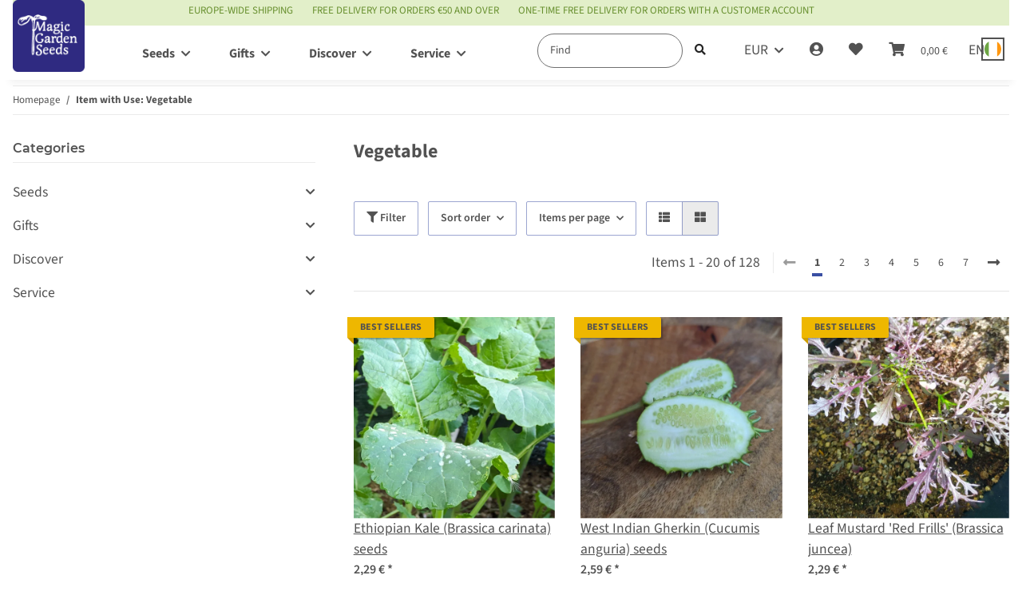

--- FILE ---
content_type: text/html; charset=utf-8
request_url: https://www.magicgardenseeds.com/Vegetable
body_size: 64740
content:
<!DOCTYPE html>
<html lang="en" itemscope itemtype="https://schema.org/CollectionPage">
    
    <head>  <script>
  window.dataLayer = window.dataLayer || [];
  if(typeof gtag !== 'function'){
    function gtag(){ dataLayer.push(arguments); };
  }

  gtag('consent', 'default', {"ad_storage":"denied","ad_user_data":"denied","ad_personalization":"denied","analytics_storage":"denied"});

  function updateConsentStatus() {
    const {settings} = JSON.parse(localStorage.getItem('consent') || '{}');

    if (!settings || settings['admorris-ads'] === undefined && settings['admorris-analytics'] === undefined) {
      return;
    }

    const adsConsentStatus = settings['admorris-ads'] ? 'granted' : 'denied';
    const analyticsConsentStatus = settings['admorris-analytics'] ? 'granted' : 'denied';
    gtag('consent', 'update', {
      'ad_storage': adsConsentStatus,
      'ad_user_data': adsConsentStatus,
      'ad_personalization': adsConsentStatus,
      'analytics_storage': analyticsConsentStatus,
    });
  }

  // Check and update consent status on page load
  updateConsentStatus();

  document.addEventListener('adm:consent.updated', function(e) {
    updateConsentStatus();
  });
  </script>
        
            <meta http-equiv="content-type" content="text/html; charset=utf-8">
            <meta name="description" itemprop="description" content="Use: Vegetable: Ethiopian Kale (Brassica carinata) seeds - West Indian Gherkin (Cucumis anguria) seeds - Leaf Mustard 'Red Frills' (Brassica juncea) - Chilli Pepper 'Aji Delight' (Capsicum baccatum) organic seeds - Chillis &amp; Friends - 10 open pollinated Chilli &amp; Herb varieties - exotic &amp; fiery - Beg">
                        <meta name="viewport" content="width=device-width, initial-scale=1.0">
            <meta http-equiv="X-UA-Compatible" content="IE=edge">
                        <meta name="robots" content="noindex">

            <meta itemprop="url" content="https://www.magicgardenseeds.com/Vegetable">
            <meta property="og:type" content="website">
            <meta property="og:site_name" content="Use: Vegetable">
            <meta property="og:title" content="Use: Vegetable">
            <meta property="og:description" content="Use: Vegetable: Ethiopian Kale (Brassica carinata) seeds - West Indian Gherkin (Cucumis anguria) seeds - Leaf Mustard 'Red Frills' (Brassica juncea) - Chilli Pepper 'Aji Delight' (Capsicum baccatum) organic seeds - Chillis &amp; Friends - 10 open pollinated Chilli &amp; Herb varieties - exotic &amp; fiery - Beg">
            <meta property="og:url" content="https://www.magicgardenseeds.com/Vegetable">

                                                                                                                        
                            <meta itemprop="image" content="https://www.magicgardenseeds.com/bilder/intern/shoplogo/logo.svg">
                <meta property="og:image" content="https://www.magicgardenseeds.com/bilder/intern/shoplogo/logo.svg">
                    

        <title itemprop="name">Use: Vegetable</title>

        
        

        
            <link rel="icon" href="https://www.magicgardenseeds.com/favicon.ico" sizes="48x48">
            <link rel="icon" href="https://www.magicgardenseeds.com/favicon.svg" sizes="any" type="image/svg+xml">
            <link rel="apple-touch-icon" href="https://www.magicgardenseeds.com/apple-touch-icon.png">
            <link rel="manifest" href="https://www.magicgardenseeds.com/site.webmanifest">
            <meta name="msapplication-TileColor" content="rgb(125, 13, 89)">
            <meta name="msapplication-TileImage" content="https://www.magicgardenseeds.com/mstile-144x144.png">
        
        
            <meta name="theme-color" content="rgb(125, 13, 89)">
        

        
                                                    
                <style id="criticalCSS">
                    
                        :root{--blue: #007bff;--indigo: #6610f2;--purple: #6f42c1;--pink: #e83e8c;--red: #dc3545;--orange: #fd7e14;--yellow: #ffc107;--green: #28a745;--teal: #20c997;--cyan: #17a2b8;--white: #ffffff;--gray: #707070;--gray-dark: #343a40;--primary: #3a4fa3;--secondary: rgba(58, 79, 163, 0.5);--success: #1c871e;--info: #525252;--warning: #f39932;--danger: #b90000;--light: #f5f7fa;--dark: #525252;--gray: #707070;--gray-light: #f5f7fa;--gray-medium: #ebebeb;--gray-dark: #9b9b9b;--gray-darker: #525252;--breakpoint-xs: 0;--breakpoint-sm: 576px;--breakpoint-md: 768px;--breakpoint-lg: 992px;--breakpoint-xl: 1300px;--font-family-sans-serif: "Open Sans", sans-serif;--font-family-monospace: SFMono-Regular, Menlo, Monaco, Consolas, "Liberation Mono", "Courier New", monospace}*,*::before,*::after{box-sizing:border-box}html{font-family:sans-serif;line-height:1.15;-webkit-text-size-adjust:100%;-webkit-tap-highlight-color:rgba(0, 0, 0, 0)}article,aside,figcaption,figure,footer,header,hgroup,main,nav,section{display:block}body{margin:0;font-family:"Open Sans", sans-serif;font-size:0.875rem;font-weight:400;line-height:1.5;color:#525252;text-align:left;background-color:#f5f7fa}[tabindex="-1"]:focus:not(:focus-visible){outline:0 !important}hr{box-sizing:content-box;height:0;overflow:visible}h1,h2,h3,h4,h5,h6{margin-top:0;margin-bottom:1rem}p{margin-top:0;margin-bottom:1rem}abbr[title],abbr[data-original-title]{text-decoration:underline;text-decoration:underline dotted;cursor:help;border-bottom:0;text-decoration-skip-ink:none}address{margin-bottom:1rem;font-style:normal;line-height:inherit}ol,ul,dl{margin-top:0;margin-bottom:1rem}ol ol,ul ul,ol ul,ul ol{margin-bottom:0}dt{font-weight:700}dd{margin-bottom:0.5rem;margin-left:0}blockquote{margin:0 0 1rem}b,strong{font-weight:bolder}small{font-size:80%}sub,sup{position:relative;font-size:75%;line-height:0;vertical-align:baseline}sub{bottom:-0.25em}sup{top:-0.5em}a{color:#525252;text-decoration:underline;background-color:transparent}a:hover{color:#3a4fa3;text-decoration:none}a:not([href]):not([class]){color:inherit;text-decoration:none}a:not([href]):not([class]):hover{color:inherit;text-decoration:none}pre,code,kbd,samp{font-family:SFMono-Regular, Menlo, Monaco, Consolas, "Liberation Mono", "Courier New", monospace;font-size:1em}pre{margin-top:0;margin-bottom:1rem;overflow:auto;-ms-overflow-style:scrollbar}figure{margin:0 0 1rem}img{vertical-align:middle;border-style:none}svg{overflow:hidden;vertical-align:middle}table{border-collapse:collapse}caption{padding-top:0.75rem;padding-bottom:0.75rem;color:#707070;text-align:left;caption-side:bottom}th{text-align:inherit;text-align:-webkit-match-parent}label{display:inline-block;margin-bottom:0.5rem}button{border-radius:0}button:focus:not(:focus-visible){outline:0}input,button,select,optgroup,textarea{margin:0;font-family:inherit;font-size:inherit;line-height:inherit}button,input{overflow:visible}button,select{text-transform:none}[role="button"]{cursor:pointer}select{word-wrap:normal}button,[type="button"],[type="reset"],[type="submit"]{-webkit-appearance:button}button:not(:disabled),[type="button"]:not(:disabled),[type="reset"]:not(:disabled),[type="submit"]:not(:disabled){cursor:pointer}button::-moz-focus-inner,[type="button"]::-moz-focus-inner,[type="reset"]::-moz-focus-inner,[type="submit"]::-moz-focus-inner{padding:0;border-style:none}input[type="radio"],input[type="checkbox"]{box-sizing:border-box;padding:0}textarea{overflow:auto;resize:vertical}fieldset{min-width:0;padding:0;margin:0;border:0}legend{display:block;width:100%;max-width:100%;padding:0;margin-bottom:0.5rem;font-size:1.5rem;line-height:inherit;color:inherit;white-space:normal}progress{vertical-align:baseline}[type="number"]::-webkit-inner-spin-button,[type="number"]::-webkit-outer-spin-button{height:auto}[type="search"]{outline-offset:-2px;-webkit-appearance:none}[type="search"]::-webkit-search-decoration{-webkit-appearance:none}::-webkit-file-upload-button{font:inherit;-webkit-appearance:button}output{display:inline-block}summary{display:list-item;cursor:pointer}template{display:none}[hidden]{display:none !important}.img-fluid{max-width:100%;height:auto}.img-thumbnail{padding:0.25rem;background-color:#f5f7fa;border:1px solid #dee2e6;border-radius:0.125rem;box-shadow:0 1px 2px rgba(0, 0, 0, 0.075);max-width:100%;height:auto}.figure{display:inline-block}.figure-img{margin-bottom:0.5rem;line-height:1}.figure-caption{font-size:90%;color:#707070}code{font-size:87.5%;color:#e83e8c;word-wrap:break-word}a>code{color:inherit}kbd{padding:0.2rem 0.4rem;font-size:87.5%;color:#ffffff;background-color:#212529;border-radius:0.125rem;box-shadow:inset 0 -0.1rem 0 rgba(0, 0, 0, 0.25)}kbd kbd{padding:0;font-size:100%;font-weight:700;box-shadow:none}pre{display:block;font-size:87.5%;color:#212529}pre code{font-size:inherit;color:inherit;word-break:normal}.pre-scrollable{max-height:340px;overflow-y:scroll}.container,.container-fluid,.container-sm,.container-md,.container-lg,.container-xl{width:100%;padding-right:1rem;padding-left:1rem;margin-right:auto;margin-left:auto}@media (min-width:576px){.container,.container-sm{max-width:97vw}}@media (min-width:768px){.container,.container-sm,.container-md{max-width:720px}}@media (min-width:992px){.container,.container-sm,.container-md,.container-lg{max-width:960px}}@media (min-width:1300px){.container,.container-sm,.container-md,.container-lg,.container-xl{max-width:1250px}}.row{display:flex;flex-wrap:wrap;margin-right:-1rem;margin-left:-1rem}.no-gutters{margin-right:0;margin-left:0}.no-gutters>.col,.no-gutters>[class*="col-"]{padding-right:0;padding-left:0}.col-1,.col-2,.col-3,.col-4,.col-5,.col-6,.col-7,.col-8,.col-9,.col-10,.col-11,.col-12,.col,.col-auto,.col-sm-1,.col-sm-2,.col-sm-3,.col-sm-4,.col-sm-5,.col-sm-6,.col-sm-7,.col-sm-8,.col-sm-9,.col-sm-10,.col-sm-11,.col-sm-12,.col-sm,.col-sm-auto,.col-md-1,.col-md-2,.col-md-3,.col-md-4,.col-md-5,.col-md-6,.col-md-7,.col-md-8,.col-md-9,.col-md-10,.col-md-11,.col-md-12,.col-md,.col-md-auto,.col-lg-1,.col-lg-2,.col-lg-3,.col-lg-4,.col-lg-5,.col-lg-6,.col-lg-7,.col-lg-8,.col-lg-9,.col-lg-10,.col-lg-11,.col-lg-12,.col-lg,.col-lg-auto,.col-xl-1,.col-xl-2,.col-xl-3,.col-xl-4,.col-xl-5,.col-xl-6,.col-xl-7,.col-xl-8,.col-xl-9,.col-xl-10,.col-xl-11,.col-xl-12,.col-xl,.col-xl-auto{position:relative;width:100%;padding-right:1rem;padding-left:1rem}.col{flex-basis:0;flex-grow:1;max-width:100%}.row-cols-1>*{flex:0 0 100%;max-width:100%}.row-cols-2>*{flex:0 0 50%;max-width:50%}.row-cols-3>*{flex:0 0 33.3333333333%;max-width:33.3333333333%}.row-cols-4>*{flex:0 0 25%;max-width:25%}.row-cols-5>*{flex:0 0 20%;max-width:20%}.row-cols-6>*{flex:0 0 16.6666666667%;max-width:16.6666666667%}.col-auto{flex:0 0 auto;width:auto;max-width:100%}.col-1{flex:0 0 8.33333333%;max-width:8.33333333%}.col-2{flex:0 0 16.66666667%;max-width:16.66666667%}.col-3{flex:0 0 25%;max-width:25%}.col-4{flex:0 0 33.33333333%;max-width:33.33333333%}.col-5{flex:0 0 41.66666667%;max-width:41.66666667%}.col-6{flex:0 0 50%;max-width:50%}.col-7{flex:0 0 58.33333333%;max-width:58.33333333%}.col-8{flex:0 0 66.66666667%;max-width:66.66666667%}.col-9{flex:0 0 75%;max-width:75%}.col-10{flex:0 0 83.33333333%;max-width:83.33333333%}.col-11{flex:0 0 91.66666667%;max-width:91.66666667%}.col-12{flex:0 0 100%;max-width:100%}.order-first{order:-1}.order-last{order:13}.order-0{order:0}.order-1{order:1}.order-2{order:2}.order-3{order:3}.order-4{order:4}.order-5{order:5}.order-6{order:6}.order-7{order:7}.order-8{order:8}.order-9{order:9}.order-10{order:10}.order-11{order:11}.order-12{order:12}.offset-1{margin-left:8.33333333%}.offset-2{margin-left:16.66666667%}.offset-3{margin-left:25%}.offset-4{margin-left:33.33333333%}.offset-5{margin-left:41.66666667%}.offset-6{margin-left:50%}.offset-7{margin-left:58.33333333%}.offset-8{margin-left:66.66666667%}.offset-9{margin-left:75%}.offset-10{margin-left:83.33333333%}.offset-11{margin-left:91.66666667%}@media (min-width:576px){.col-sm{flex-basis:0;flex-grow:1;max-width:100%}.row-cols-sm-1>*{flex:0 0 100%;max-width:100%}.row-cols-sm-2>*{flex:0 0 50%;max-width:50%}.row-cols-sm-3>*{flex:0 0 33.3333333333%;max-width:33.3333333333%}.row-cols-sm-4>*{flex:0 0 25%;max-width:25%}.row-cols-sm-5>*{flex:0 0 20%;max-width:20%}.row-cols-sm-6>*{flex:0 0 16.6666666667%;max-width:16.6666666667%}.col-sm-auto{flex:0 0 auto;width:auto;max-width:100%}.col-sm-1{flex:0 0 8.33333333%;max-width:8.33333333%}.col-sm-2{flex:0 0 16.66666667%;max-width:16.66666667%}.col-sm-3{flex:0 0 25%;max-width:25%}.col-sm-4{flex:0 0 33.33333333%;max-width:33.33333333%}.col-sm-5{flex:0 0 41.66666667%;max-width:41.66666667%}.col-sm-6{flex:0 0 50%;max-width:50%}.col-sm-7{flex:0 0 58.33333333%;max-width:58.33333333%}.col-sm-8{flex:0 0 66.66666667%;max-width:66.66666667%}.col-sm-9{flex:0 0 75%;max-width:75%}.col-sm-10{flex:0 0 83.33333333%;max-width:83.33333333%}.col-sm-11{flex:0 0 91.66666667%;max-width:91.66666667%}.col-sm-12{flex:0 0 100%;max-width:100%}.order-sm-first{order:-1}.order-sm-last{order:13}.order-sm-0{order:0}.order-sm-1{order:1}.order-sm-2{order:2}.order-sm-3{order:3}.order-sm-4{order:4}.order-sm-5{order:5}.order-sm-6{order:6}.order-sm-7{order:7}.order-sm-8{order:8}.order-sm-9{order:9}.order-sm-10{order:10}.order-sm-11{order:11}.order-sm-12{order:12}.offset-sm-0{margin-left:0}.offset-sm-1{margin-left:8.33333333%}.offset-sm-2{margin-left:16.66666667%}.offset-sm-3{margin-left:25%}.offset-sm-4{margin-left:33.33333333%}.offset-sm-5{margin-left:41.66666667%}.offset-sm-6{margin-left:50%}.offset-sm-7{margin-left:58.33333333%}.offset-sm-8{margin-left:66.66666667%}.offset-sm-9{margin-left:75%}.offset-sm-10{margin-left:83.33333333%}.offset-sm-11{margin-left:91.66666667%}}@media (min-width:768px){.col-md{flex-basis:0;flex-grow:1;max-width:100%}.row-cols-md-1>*{flex:0 0 100%;max-width:100%}.row-cols-md-2>*{flex:0 0 50%;max-width:50%}.row-cols-md-3>*{flex:0 0 33.3333333333%;max-width:33.3333333333%}.row-cols-md-4>*{flex:0 0 25%;max-width:25%}.row-cols-md-5>*{flex:0 0 20%;max-width:20%}.row-cols-md-6>*{flex:0 0 16.6666666667%;max-width:16.6666666667%}.col-md-auto{flex:0 0 auto;width:auto;max-width:100%}.col-md-1{flex:0 0 8.33333333%;max-width:8.33333333%}.col-md-2{flex:0 0 16.66666667%;max-width:16.66666667%}.col-md-3{flex:0 0 25%;max-width:25%}.col-md-4{flex:0 0 33.33333333%;max-width:33.33333333%}.col-md-5{flex:0 0 41.66666667%;max-width:41.66666667%}.col-md-6{flex:0 0 50%;max-width:50%}.col-md-7{flex:0 0 58.33333333%;max-width:58.33333333%}.col-md-8{flex:0 0 66.66666667%;max-width:66.66666667%}.col-md-9{flex:0 0 75%;max-width:75%}.col-md-10{flex:0 0 83.33333333%;max-width:83.33333333%}.col-md-11{flex:0 0 91.66666667%;max-width:91.66666667%}.col-md-12{flex:0 0 100%;max-width:100%}.order-md-first{order:-1}.order-md-last{order:13}.order-md-0{order:0}.order-md-1{order:1}.order-md-2{order:2}.order-md-3{order:3}.order-md-4{order:4}.order-md-5{order:5}.order-md-6{order:6}.order-md-7{order:7}.order-md-8{order:8}.order-md-9{order:9}.order-md-10{order:10}.order-md-11{order:11}.order-md-12{order:12}.offset-md-0{margin-left:0}.offset-md-1{margin-left:8.33333333%}.offset-md-2{margin-left:16.66666667%}.offset-md-3{margin-left:25%}.offset-md-4{margin-left:33.33333333%}.offset-md-5{margin-left:41.66666667%}.offset-md-6{margin-left:50%}.offset-md-7{margin-left:58.33333333%}.offset-md-8{margin-left:66.66666667%}.offset-md-9{margin-left:75%}.offset-md-10{margin-left:83.33333333%}.offset-md-11{margin-left:91.66666667%}}@media (min-width:992px){.col-lg{flex-basis:0;flex-grow:1;max-width:100%}.row-cols-lg-1>*{flex:0 0 100%;max-width:100%}.row-cols-lg-2>*{flex:0 0 50%;max-width:50%}.row-cols-lg-3>*{flex:0 0 33.3333333333%;max-width:33.3333333333%}.row-cols-lg-4>*{flex:0 0 25%;max-width:25%}.row-cols-lg-5>*{flex:0 0 20%;max-width:20%}.row-cols-lg-6>*{flex:0 0 16.6666666667%;max-width:16.6666666667%}.col-lg-auto{flex:0 0 auto;width:auto;max-width:100%}.col-lg-1{flex:0 0 8.33333333%;max-width:8.33333333%}.col-lg-2{flex:0 0 16.66666667%;max-width:16.66666667%}.col-lg-3{flex:0 0 25%;max-width:25%}.col-lg-4{flex:0 0 33.33333333%;max-width:33.33333333%}.col-lg-5{flex:0 0 41.66666667%;max-width:41.66666667%}.col-lg-6{flex:0 0 50%;max-width:50%}.col-lg-7{flex:0 0 58.33333333%;max-width:58.33333333%}.col-lg-8{flex:0 0 66.66666667%;max-width:66.66666667%}.col-lg-9{flex:0 0 75%;max-width:75%}.col-lg-10{flex:0 0 83.33333333%;max-width:83.33333333%}.col-lg-11{flex:0 0 91.66666667%;max-width:91.66666667%}.col-lg-12{flex:0 0 100%;max-width:100%}.order-lg-first{order:-1}.order-lg-last{order:13}.order-lg-0{order:0}.order-lg-1{order:1}.order-lg-2{order:2}.order-lg-3{order:3}.order-lg-4{order:4}.order-lg-5{order:5}.order-lg-6{order:6}.order-lg-7{order:7}.order-lg-8{order:8}.order-lg-9{order:9}.order-lg-10{order:10}.order-lg-11{order:11}.order-lg-12{order:12}.offset-lg-0{margin-left:0}.offset-lg-1{margin-left:8.33333333%}.offset-lg-2{margin-left:16.66666667%}.offset-lg-3{margin-left:25%}.offset-lg-4{margin-left:33.33333333%}.offset-lg-5{margin-left:41.66666667%}.offset-lg-6{margin-left:50%}.offset-lg-7{margin-left:58.33333333%}.offset-lg-8{margin-left:66.66666667%}.offset-lg-9{margin-left:75%}.offset-lg-10{margin-left:83.33333333%}.offset-lg-11{margin-left:91.66666667%}}@media (min-width:1300px){.col-xl{flex-basis:0;flex-grow:1;max-width:100%}.row-cols-xl-1>*{flex:0 0 100%;max-width:100%}.row-cols-xl-2>*{flex:0 0 50%;max-width:50%}.row-cols-xl-3>*{flex:0 0 33.3333333333%;max-width:33.3333333333%}.row-cols-xl-4>*{flex:0 0 25%;max-width:25%}.row-cols-xl-5>*{flex:0 0 20%;max-width:20%}.row-cols-xl-6>*{flex:0 0 16.6666666667%;max-width:16.6666666667%}.col-xl-auto{flex:0 0 auto;width:auto;max-width:100%}.col-xl-1{flex:0 0 8.33333333%;max-width:8.33333333%}.col-xl-2{flex:0 0 16.66666667%;max-width:16.66666667%}.col-xl-3{flex:0 0 25%;max-width:25%}.col-xl-4{flex:0 0 33.33333333%;max-width:33.33333333%}.col-xl-5{flex:0 0 41.66666667%;max-width:41.66666667%}.col-xl-6{flex:0 0 50%;max-width:50%}.col-xl-7{flex:0 0 58.33333333%;max-width:58.33333333%}.col-xl-8{flex:0 0 66.66666667%;max-width:66.66666667%}.col-xl-9{flex:0 0 75%;max-width:75%}.col-xl-10{flex:0 0 83.33333333%;max-width:83.33333333%}.col-xl-11{flex:0 0 91.66666667%;max-width:91.66666667%}.col-xl-12{flex:0 0 100%;max-width:100%}.order-xl-first{order:-1}.order-xl-last{order:13}.order-xl-0{order:0}.order-xl-1{order:1}.order-xl-2{order:2}.order-xl-3{order:3}.order-xl-4{order:4}.order-xl-5{order:5}.order-xl-6{order:6}.order-xl-7{order:7}.order-xl-8{order:8}.order-xl-9{order:9}.order-xl-10{order:10}.order-xl-11{order:11}.order-xl-12{order:12}.offset-xl-0{margin-left:0}.offset-xl-1{margin-left:8.33333333%}.offset-xl-2{margin-left:16.66666667%}.offset-xl-3{margin-left:25%}.offset-xl-4{margin-left:33.33333333%}.offset-xl-5{margin-left:41.66666667%}.offset-xl-6{margin-left:50%}.offset-xl-7{margin-left:58.33333333%}.offset-xl-8{margin-left:66.66666667%}.offset-xl-9{margin-left:75%}.offset-xl-10{margin-left:83.33333333%}.offset-xl-11{margin-left:91.66666667%}}.nav{display:flex;flex-wrap:wrap;padding-left:0;margin-bottom:0;list-style:none}.nav-link{display:block;padding:0.5rem 1rem;text-decoration:none}.nav-link:hover,.nav-link:focus{text-decoration:none}.nav-link.disabled{color:#707070;pointer-events:none;cursor:default}.nav-tabs{border-bottom:1px solid #dee2e6}.nav-tabs .nav-link{margin-bottom:-1px;background-color:transparent;border:1px solid transparent;border-top-left-radius:0;border-top-right-radius:0}.nav-tabs .nav-link:hover,.nav-tabs .nav-link:focus{isolation:isolate;border-color:transparent}.nav-tabs .nav-link.disabled{color:#707070;background-color:transparent;border-color:transparent}.nav-tabs .nav-link.active,.nav-tabs .nav-item.show .nav-link{color:#525252;background-color:transparent;border-color:#3a4fa3}.nav-tabs .dropdown-menu{margin-top:-1px;border-top-left-radius:0;border-top-right-radius:0}.nav-pills .nav-link{background:none;border:0;border-radius:0.125rem}.nav-pills .nav-link.active,.nav-pills .show>.nav-link{color:#ffffff;background-color:#3a4fa3}.nav-fill>.nav-link,.nav-fill .nav-item{flex:1 1 auto;text-align:center}.nav-justified>.nav-link,.nav-justified .nav-item{flex-basis:0;flex-grow:1;text-align:center}.tab-content>.tab-pane{display:none}.tab-content>.active{display:block}.navbar{position:relative;display:flex;flex-wrap:wrap;align-items:center;justify-content:space-between;padding:0.4rem 1rem}.navbar .container,.navbar .container-fluid,.navbar .container-sm,.navbar .container-md,.navbar .container-lg,.navbar .container-xl,.navbar>.container-sm,.navbar>.container-md,.navbar>.container-lg,.navbar>.container-xl{display:flex;flex-wrap:wrap;align-items:center;justify-content:space-between}.navbar-brand{display:inline-block;padding-top:0.40625rem;padding-bottom:0.40625rem;margin-right:1rem;font-size:1rem;line-height:inherit;white-space:nowrap}.navbar-brand:hover,.navbar-brand:focus{text-decoration:none}.navbar-nav{display:flex;flex-direction:column;padding-left:0;margin-bottom:0;list-style:none}.navbar-nav .nav-link{padding-right:0;padding-left:0}.navbar-nav .dropdown-menu{position:static;float:none}.navbar-text{display:inline-block;padding-top:0.5rem;padding-bottom:0.5rem}.navbar-collapse{flex-basis:100%;flex-grow:1;align-items:center}.navbar-toggler{padding:0.25rem 0.75rem;font-size:1rem;line-height:1;background-color:transparent;border:1px solid transparent;border-radius:0.125rem}.navbar-toggler:hover,.navbar-toggler:focus{text-decoration:none}.navbar-toggler-icon{display:inline-block;width:1.5em;height:1.5em;vertical-align:middle;content:"";background:50% / 100% 100% no-repeat}.navbar-nav-scroll{max-height:75vh;overflow-y:auto}@media (max-width:575.98px){.navbar-expand-sm>.container,.navbar-expand-sm>.container-fluid,.navbar-expand-sm>.container-sm,.navbar-expand-sm>.container-md,.navbar-expand-sm>.container-lg,.navbar-expand-sm>.container-xl{padding-right:0;padding-left:0}}@media (min-width:576px){.navbar-expand-sm{flex-flow:row nowrap;justify-content:flex-start}.navbar-expand-sm .navbar-nav{flex-direction:row}.navbar-expand-sm .navbar-nav .dropdown-menu{position:absolute}.navbar-expand-sm .navbar-nav .nav-link{padding-right:1.5rem;padding-left:1.5rem}.navbar-expand-sm>.container,.navbar-expand-sm>.container-fluid,.navbar-expand-sm>.container-sm,.navbar-expand-sm>.container-md,.navbar-expand-sm>.container-lg,.navbar-expand-sm>.container-xl{flex-wrap:nowrap}.navbar-expand-sm .navbar-nav-scroll{overflow:visible}.navbar-expand-sm .navbar-collapse{display:flex !important;flex-basis:auto}.navbar-expand-sm .navbar-toggler{display:none}}@media (max-width:767.98px){.navbar-expand-md>.container,.navbar-expand-md>.container-fluid,.navbar-expand-md>.container-sm,.navbar-expand-md>.container-md,.navbar-expand-md>.container-lg,.navbar-expand-md>.container-xl{padding-right:0;padding-left:0}}@media (min-width:768px){.navbar-expand-md{flex-flow:row nowrap;justify-content:flex-start}.navbar-expand-md .navbar-nav{flex-direction:row}.navbar-expand-md .navbar-nav .dropdown-menu{position:absolute}.navbar-expand-md .navbar-nav .nav-link{padding-right:1.5rem;padding-left:1.5rem}.navbar-expand-md>.container,.navbar-expand-md>.container-fluid,.navbar-expand-md>.container-sm,.navbar-expand-md>.container-md,.navbar-expand-md>.container-lg,.navbar-expand-md>.container-xl{flex-wrap:nowrap}.navbar-expand-md .navbar-nav-scroll{overflow:visible}.navbar-expand-md .navbar-collapse{display:flex !important;flex-basis:auto}.navbar-expand-md .navbar-toggler{display:none}}@media (max-width:991.98px){.navbar-expand-lg>.container,.navbar-expand-lg>.container-fluid,.navbar-expand-lg>.container-sm,.navbar-expand-lg>.container-md,.navbar-expand-lg>.container-lg,.navbar-expand-lg>.container-xl{padding-right:0;padding-left:0}}@media (min-width:992px){.navbar-expand-lg{flex-flow:row nowrap;justify-content:flex-start}.navbar-expand-lg .navbar-nav{flex-direction:row}.navbar-expand-lg .navbar-nav .dropdown-menu{position:absolute}.navbar-expand-lg .navbar-nav .nav-link{padding-right:1.5rem;padding-left:1.5rem}.navbar-expand-lg>.container,.navbar-expand-lg>.container-fluid,.navbar-expand-lg>.container-sm,.navbar-expand-lg>.container-md,.navbar-expand-lg>.container-lg,.navbar-expand-lg>.container-xl{flex-wrap:nowrap}.navbar-expand-lg .navbar-nav-scroll{overflow:visible}.navbar-expand-lg .navbar-collapse{display:flex !important;flex-basis:auto}.navbar-expand-lg .navbar-toggler{display:none}}@media (max-width:1299.98px){.navbar-expand-xl>.container,.navbar-expand-xl>.container-fluid,.navbar-expand-xl>.container-sm,.navbar-expand-xl>.container-md,.navbar-expand-xl>.container-lg,.navbar-expand-xl>.container-xl{padding-right:0;padding-left:0}}@media (min-width:1300px){.navbar-expand-xl{flex-flow:row nowrap;justify-content:flex-start}.navbar-expand-xl .navbar-nav{flex-direction:row}.navbar-expand-xl .navbar-nav .dropdown-menu{position:absolute}.navbar-expand-xl .navbar-nav .nav-link{padding-right:1.5rem;padding-left:1.5rem}.navbar-expand-xl>.container,.navbar-expand-xl>.container-fluid,.navbar-expand-xl>.container-sm,.navbar-expand-xl>.container-md,.navbar-expand-xl>.container-lg,.navbar-expand-xl>.container-xl{flex-wrap:nowrap}.navbar-expand-xl .navbar-nav-scroll{overflow:visible}.navbar-expand-xl .navbar-collapse{display:flex !important;flex-basis:auto}.navbar-expand-xl .navbar-toggler{display:none}}.navbar-expand{flex-flow:row nowrap;justify-content:flex-start}.navbar-expand>.container,.navbar-expand>.container-fluid,.navbar-expand>.container-sm,.navbar-expand>.container-md,.navbar-expand>.container-lg,.navbar-expand>.container-xl{padding-right:0;padding-left:0}.navbar-expand .navbar-nav{flex-direction:row}.navbar-expand .navbar-nav .dropdown-menu{position:absolute}.navbar-expand .navbar-nav .nav-link{padding-right:1.5rem;padding-left:1.5rem}.navbar-expand>.container,.navbar-expand>.container-fluid,.navbar-expand>.container-sm,.navbar-expand>.container-md,.navbar-expand>.container-lg,.navbar-expand>.container-xl{flex-wrap:nowrap}.navbar-expand .navbar-nav-scroll{overflow:visible}.navbar-expand .navbar-collapse{display:flex !important;flex-basis:auto}.navbar-expand .navbar-toggler{display:none}.navbar-light .navbar-brand{color:rgba(0, 0, 0, 0.9)}.navbar-light .navbar-brand:hover,.navbar-light .navbar-brand:focus{color:rgba(0, 0, 0, 0.9)}.navbar-light .navbar-nav .nav-link{color:#525252}.navbar-light .navbar-nav .nav-link:hover,.navbar-light .navbar-nav .nav-link:focus{color:#3a4fa3}.navbar-light .navbar-nav .nav-link.disabled{color:rgba(0, 0, 0, 0.3)}.navbar-light .navbar-nav .show>.nav-link,.navbar-light .navbar-nav .active>.nav-link,.navbar-light .navbar-nav .nav-link.show,.navbar-light .navbar-nav .nav-link.active{color:rgba(0, 0, 0, 0.9)}.navbar-light .navbar-toggler{color:#525252;border-color:rgba(0, 0, 0, 0.1)}.navbar-light .navbar-toggler-icon{background-image:url("data:image/svg+xml,%3csvg xmlns='http://www.w3.org/2000/svg' width='30' height='30' viewBox='0 0 30 30'%3e%3cpath stroke='%23525252' stroke-linecap='round' stroke-miterlimit='10' stroke-width='2' d='M4 7h22M4 15h22M4 23h22'/%3e%3c/svg%3e")}.navbar-light .navbar-text{color:#525252}.navbar-light .navbar-text a{color:rgba(0, 0, 0, 0.9)}.navbar-light .navbar-text a:hover,.navbar-light .navbar-text a:focus{color:rgba(0, 0, 0, 0.9)}.navbar-dark .navbar-brand{color:#ffffff}.navbar-dark .navbar-brand:hover,.navbar-dark .navbar-brand:focus{color:#ffffff}.navbar-dark .navbar-nav .nav-link{color:rgba(255, 255, 255, 0.5)}.navbar-dark .navbar-nav .nav-link:hover,.navbar-dark .navbar-nav .nav-link:focus{color:rgba(255, 255, 255, 0.75)}.navbar-dark .navbar-nav .nav-link.disabled{color:rgba(255, 255, 255, 0.25)}.navbar-dark .navbar-nav .show>.nav-link,.navbar-dark .navbar-nav .active>.nav-link,.navbar-dark .navbar-nav .nav-link.show,.navbar-dark .navbar-nav .nav-link.active{color:#ffffff}.navbar-dark .navbar-toggler{color:rgba(255, 255, 255, 0.5);border-color:rgba(255, 255, 255, 0.1)}.navbar-dark .navbar-toggler-icon{background-image:url("data:image/svg+xml,%3csvg xmlns='http://www.w3.org/2000/svg' width='30' height='30' viewBox='0 0 30 30'%3e%3cpath stroke='rgba%28255, 255, 255, 0.5%29' stroke-linecap='round' stroke-miterlimit='10' stroke-width='2' d='M4 7h22M4 15h22M4 23h22'/%3e%3c/svg%3e")}.navbar-dark .navbar-text{color:rgba(255, 255, 255, 0.5)}.navbar-dark .navbar-text a{color:#ffffff}.navbar-dark .navbar-text a:hover,.navbar-dark .navbar-text a:focus{color:#ffffff}.pagination-sm .page-item.active .page-link::after,.pagination-sm .page-item.active .page-text::after{left:0.375rem;right:0.375rem}.pagination-lg .page-item.active .page-link::after,.pagination-lg .page-item.active .page-text::after{left:1.125rem;right:1.125rem}.page-item{position:relative}.page-item.active{font-weight:700}.page-item.active .page-link::after,.page-item.active .page-text::after{content:"";position:absolute;left:0.5625rem;bottom:0;right:0.5625rem;border-bottom:4px solid #3a4fa3}@media (min-width:768px){.dropdown-item.page-item{background-color:transparent}}.page-link,.page-text{text-decoration:none}.pagination{margin-bottom:0;justify-content:space-between;align-items:center}@media (min-width:768px){.pagination{justify-content:normal}.pagination .dropdown>.btn{display:none}.pagination .dropdown-menu{position:static !important;transform:none !important;display:flex;margin:0;padding:0;border:0;min-width:auto}.pagination .dropdown-item{width:auto;display:inline-block;padding:0}.pagination .dropdown-item.active{background-color:transparent;color:#525252}.pagination .dropdown-item:hover{background-color:transparent}.pagination .pagination-site{display:none}}@media (max-width:767.98px){.pagination .dropdown-item{padding:0}.pagination .dropdown-item.active .page-link,.pagination .dropdown-item.active .page-text,.pagination .dropdown-item:active .page-link,.pagination .dropdown-item:active .page-text{color:#525252}}.productlist-page-nav{align-items:center}.productlist-page-nav .pagination{margin:0}.productlist-page-nav .displayoptions{margin-bottom:1rem}@media (min-width:768px){.productlist-page-nav .displayoptions{margin-bottom:0}}.productlist-page-nav .displayoptions .btn-group+.btn-group+.btn-group{margin-left:0.5rem}.productlist-page-nav .result-option-wrapper{margin-right:0.5rem}.productlist-page-nav .productlist-item-info{margin-bottom:0.5rem;margin-left:auto;margin-right:auto;display:flex}@media (min-width:768px){.productlist-page-nav .productlist-item-info{margin-right:0;margin-bottom:0}.productlist-page-nav .productlist-item-info.productlist-item-border{border-right:1px solid #ebebeb;padding-right:1rem}}.productlist-page-nav.productlist-page-nav-header-m{margin-top:3rem}@media (min-width:768px){.productlist-page-nav.productlist-page-nav-header-m{margin-top:2rem}.productlist-page-nav.productlist-page-nav-header-m>.col{margin-top:1rem}}.productlist-page-nav-bottom{margin-bottom:2rem}.pagination-wrapper{margin-bottom:1rem;align-items:center;border-top:1px solid #f5f7fa;border-bottom:1px solid #f5f7fa;padding-top:0.5rem;padding-bottom:0.5rem}.pagination-wrapper .pagination-entries{font-weight:700;margin-bottom:1rem}@media (min-width:768px){.pagination-wrapper .pagination-entries{margin-bottom:0}}.pagination-wrapper .pagination-selects{margin-left:auto;margin-top:1rem}@media (min-width:768px){.pagination-wrapper .pagination-selects{margin-left:0;margin-top:0}}.pagination-wrapper .pagination-selects .pagination-selects-entries{margin-bottom:1rem}@media (min-width:768px){.pagination-wrapper .pagination-selects .pagination-selects-entries{margin-right:1rem;margin-bottom:0}}.pagination-no-wrapper{border:0;padding-top:0;padding-bottom:0}.topbar-wrapper{position:relative;z-index:1021;flex-direction:row-reverse}.sticky-header header{position:sticky;top:0}#jtl-nav-wrapper .form-control::placeholder,#jtl-nav-wrapper .form-control:focus::placeholder{color:#525252}#jtl-nav-wrapper .label-slide .form-group:not(.exclude-from-label-slide):not(.checkbox) label{background:#ffffff;color:#525252}header{box-shadow:0 1rem 0.5625rem -0.75rem rgba(0, 0, 0, 0.06);position:relative;z-index:1020}header .dropdown-menu{background-color:#ffffff;color:#525252}header .navbar-toggler{color:#525252}header .navbar-brand img{max-width:50vw;object-fit:contain}header .nav-right .dropdown-menu{margin-top:-0.03125rem;box-shadow:inset 0 1rem 0.5625rem -0.75rem rgba(0, 0, 0, 0.06)}@media (min-width:992px){header #mainNavigation{margin-right:1rem}}@media (max-width:991.98px){header .navbar-brand img{max-width:30vw}header .dropup,header .dropright,header .dropdown,header .dropleft,header .col,header [class*="col-"]{position:static}header .navbar-collapse{position:fixed;top:0;left:0;display:block;height:100vh !important;-webkit-overflow-scrolling:touch;max-width:16.875rem;transition:all 0.2s ease-in-out;z-index:1050;width:100%;background:#ffffff}header .navbar-collapse:not(.show){transform:translateX(-100%)}header .navbar-nav{transition:all 0.2s ease-in-out}header .navbar-nav .nav-item,header .navbar-nav .nav-link{margin-left:0;margin-right:0;padding-left:1rem;padding-right:1rem;padding-top:1rem;padding-bottom:1rem}header .navbar-nav .nav-link{margin-top:-1rem;margin-bottom:-1rem;margin-left:-1rem;margin-right:-1rem;display:flex;align-items:center;justify-content:space-between}header .navbar-nav .nav-link::after{content:'\f054' !important;font-family:"Font Awesome 5 Free" !important;font-weight:900;margin-left:0.5rem;margin-top:0;font-size:0.75em}header .navbar-nav .nav-item.dropdown>.nav-link>.product-count{display:none}header .navbar-nav .nav-item:not(.dropdown) .nav-link::after{display:none}header .navbar-nav .dropdown-menu{position:absolute;left:100%;top:0;box-shadow:none;width:100%;padding:0;margin:0}header .navbar-nav .dropdown-menu:not(.show){display:none}header .navbar-nav .dropdown-body{margin:0}header .navbar-nav .nav{flex-direction:column}header .nav-mobile-header{padding-left:1rem;padding-right:1rem}header .nav-mobile-header>.row{height:3.125rem}header .nav-mobile-header .nav-mobile-header-hr{margin-top:0;margin-bottom:0}header .nav-mobile-body{height:calc(100vh - 3.125rem);height:calc(var(--vh, 1vh) * 100 - 3.125rem);overflow-y:auto;position:relative}header .nav-scrollbar-inner{overflow:visible}header .nav-right{font-size:1rem}header .nav-right .dropdown-menu{width:100%}}@media (min-width:992px){header .navbar-collapse{height:4.3125rem}header .navbar-nav>.nav-item>.nav-link{position:relative;padding:1.5rem}header .navbar-nav>.nav-item>.nav-link::before{content:"";position:absolute;bottom:0;left:50%;transform:translateX(-50%);border-width:0 0 6px;border-color:#3a4fa3;border-style:solid;transition:width 0.4s;width:0}header .navbar-nav>.nav-item.active>.nav-link::before,header .navbar-nav>.nav-item:hover>.nav-link::before,header .navbar-nav>.nav-item.hover>.nav-link::before{width:100%}header .navbar-nav>.nav-item>.dropdown-menu{max-height:calc(100vh - 12.5rem);overflow:auto;margin-top:-0.03125rem;box-shadow:inset 0 1rem 0.5625rem -0.75rem rgba(0, 0, 0, 0.06)}header .navbar-nav>.nav-item.dropdown-full{position:static}header .navbar-nav>.nav-item.dropdown-full .dropdown-menu{width:100%}header .navbar-nav>.nav-item .product-count{display:none}header .navbar-nav>.nav-item .nav{flex-wrap:wrap}header .navbar-nav .nav .nav-link{padding:0}header .navbar-nav .nav .nav-link::after{display:none}header .navbar-nav .dropdown .nav-item{width:100%}header .nav-mobile-body{align-self:flex-start;width:100%}header .nav-scrollbar-inner{width:100%}header .nav-right .nav-link{padding-top:1.5rem;padding-bottom:1.5rem}header .submenu-headline::after{display:none}header .submenu-headline-toplevel{font-family:Montserrat, sans-serif;font-size:1rem;border-bottom:1px solid #ebebeb;margin-bottom:1rem}header .subcategory-wrapper .categories-recursive-dropdown{display:block;position:static !important;box-shadow:none}header .subcategory-wrapper .categories-recursive-dropdown>.nav{flex-direction:column}header .subcategory-wrapper .categories-recursive-dropdown .categories-recursive-dropdown{margin-left:0.25rem}}header .submenu-headline-image{margin-bottom:1rem;display:none}@media (min-width:992px){header .submenu-headline-image{display:block}}header #burger-menu{margin-right:1rem}header .table,header .dropdown-item,header .btn-outline-primary{color:#525252}header .dropdown-item{background-color:transparent}header .dropdown-item:hover{background-color:#f5f7fa}header .btn-outline-primary:hover{color:#f5f7fa}@media (min-width:992px){.nav-item-lg-m{margin-top:1.5rem;margin-bottom:1.5rem}}.fixed-search{background-color:#ffffff;box-shadow:0 0.25rem 0.5rem rgba(0, 0, 0, 0.2);padding-top:0.5rem;padding-bottom:0.5rem}.fixed-search .form-control{background-color:#ffffff;color:#525252}.fixed-search .form-control::placeholder{color:#525252}.main-search .twitter-typeahead{display:flex;flex-grow:1}.form-clear{align-items:center;bottom:8px;color:#525252;cursor:pointer;display:flex;height:24px;justify-content:center;position:absolute;right:52px;width:24px;z-index:10}.account-icon-dropdown .account-icon-dropdown-pass{margin-bottom:2rem}.account-icon-dropdown .dropdown-footer{background-color:#f5f7fa}.account-icon-dropdown .dropdown-footer a{text-decoration:underline}.account-icon-dropdown .account-icon-dropdown-logout{padding-bottom:0.5rem}.cart-dropdown-shipping-notice{color:#707070}.is-checkout header,.is-checkout .navbar{height:2.8rem}@media (min-width:992px){.is-checkout header,.is-checkout .navbar{height:4.2625rem}}.is-checkout .search-form-wrapper-fixed,.is-checkout .fixed-search{display:none}@media (max-width:991.98px){.nav-icons{height:2.8rem}}.search-form-wrapper-fixed{padding-top:0.5rem;padding-bottom:0.5rem}.full-width-mega .main-search-wrapper .twitter-typeahead{flex:1}@media (min-width:992px){.full-width-mega .main-search-wrapper{display:block}}@media (max-width:991.98px){.full-width-mega.sticky-top .main-search-wrapper{padding-right:0;padding-left:0;flex:0 0 auto;width:auto;max-width:100%}.full-width-mega.sticky-top .main-search-wrapper+.col,.full-width-mega.sticky-top .main-search-wrapper a{padding-left:0}.full-width-mega.sticky-top .main-search-wrapper .nav-link{padding-right:0.7rem}.full-width-mega .secure-checkout-icon{flex:0 0 auto;width:auto;max-width:100%;margin-left:auto}.full-width-mega .toggler-logo-wrapper{position:initial;width:max-content}}.full-width-mega .nav-icons-wrapper{padding-left:0}.full-width-mega .nav-logo-wrapper{padding-right:0;margin-right:auto}@media (min-width:992px){.full-width-mega .navbar-expand-lg .nav-multiple-row .navbar-nav{flex-wrap:wrap}.full-width-mega #mainNavigation.nav-multiple-row{height:auto;margin-right:0}.full-width-mega .nav-multiple-row .nav-scrollbar-inner{padding-bottom:0}.full-width-mega .nav-multiple-row .nav-scrollbar-arrow{display:none}.full-width-mega .menu-search-position-center .main-search-wrapper{margin-right:auto}.full-width-mega .menu-search-position-left .main-search-wrapper{margin-right:auto}.full-width-mega .menu-search-position-left .nav-logo-wrapper{margin-right:initial}.full-width-mega .menu-center-center.menu-multiple-rows-multiple .nav-scrollbar-inner{justify-content:center}.full-width-mega .menu-center-space-between.menu-multiple-rows-multiple .nav-scrollbar-inner{justify-content:space-between}}@media (min-width:992px){header.full-width-mega .nav-right .dropdown-menu{box-shadow:0 0 7px #000000}header .nav-multiple-row .navbar-nav>.nav-item>.nav-link{padding:1rem 1.5rem}}.slick-slider{position:relative;display:block;box-sizing:border-box;-webkit-touch-callout:none;-webkit-user-select:none;-khtml-user-select:none;-moz-user-select:none;-ms-user-select:none;user-select:none;-ms-touch-action:pan-y;touch-action:pan-y;-webkit-tap-highlight-color:transparent}.slick-list{position:relative;overflow:hidden;display:block;margin:0;padding:0}.slick-list:focus{outline:none}.slick-list.dragging{cursor:pointer;cursor:hand}.slick-slider .slick-track,.slick-slider .slick-list{-webkit-transform:translate3d(0, 0, 0);-moz-transform:translate3d(0, 0, 0);-ms-transform:translate3d(0, 0, 0);-o-transform:translate3d(0, 0, 0);transform:translate3d(0, 0, 0)}.slick-track{position:relative;left:0;top:0;display:block;margin-left:auto;margin-right:auto}.slick-track:before,.slick-track:after{content:"";display:table}.slick-track:after{clear:both}.slick-loading .slick-track{visibility:hidden}.slick-slide{float:left;height:100%;min-height:1px;display:none}[dir="rtl"] .slick-slide{float:right}.slick-slide img{display:block}.slick-slide.slick-loading img{display:none}.slick-slide.dragging img{pointer-events:none}.slick-initialized .slick-slide{display:block}.slick-loading .slick-slide{visibility:hidden}.slick-vertical .slick-slide{display:block;height:auto;border:1px solid transparent}.slick-arrow.slick-hidden{display:none}:root{--vh: 1vh}.fa,.fas,.far,.fal{display:inline-block}h1,h2,h3,h4,h5,h6,.h1,.h2,.h3,.productlist-filter-headline,.sidepanel-left .box-normal .box-normal-link,.h4,.h5,.h6{margin-bottom:1rem;font-family:Montserrat, sans-serif;font-weight:400;line-height:1.2;color:#525252}h1,.h1{font-size:1.875rem}h2,.h2{font-size:1.5rem}h3,.h3,.productlist-filter-headline,.sidepanel-left .box-normal .box-normal-link{font-size:1rem}h4,.h4{font-size:0.875rem}h5,.h5{font-size:0.875rem}h6,.h6{font-size:0.875rem}.banner .img-fluid{width:100%}.label-slide .form-group:not(.exclude-from-label-slide):not(.checkbox) label{display:none}.modal{display:none}.carousel-thumbnails .slick-arrow{opacity:0}.slick-dots{flex:0 0 100%;display:flex;justify-content:center;align-items:center;font-size:0;line-height:0;padding:0;height:1rem;width:100%;margin:2rem 0 0}.slick-dots li{margin:0 0.25rem;list-style-type:none}.slick-dots li button{width:0.75rem;height:0.75rem;padding:0;border-radius:50%;border:0.125rem solid #ebebeb;background-color:#ebebeb;transition:all 0.2s ease-in-out}.slick-dots li.slick-active button{background-color:#525252;border-color:#525252}.consent-modal:not(.active){display:none}.consent-banner-icon{width:1em;height:1em}.mini>#consent-banner{display:none}html{overflow-y:scroll}.dropdown-menu{display:none}.dropdown-toggle::after{content:"";margin-left:0.5rem;display:inline-block}.list-unstyled,.list-icons{padding-left:0;list-style:none}.input-group{position:relative;display:flex;flex-wrap:wrap;align-items:stretch;width:100%}.input-group>.form-control{flex:1 1 auto;width:1%}#main-wrapper{background:#ffffff}.container-fluid-xl{max-width:103.125rem}.nav-dividers .nav-item{position:relative}.nav-dividers .nav-item:not(:last-child)::after{content:"";position:absolute;right:0;top:0.5rem;height:calc(100% - 1rem);border-right:0.0625rem solid currentColor}.nav-link{text-decoration:none}.nav-scrollbar{overflow:hidden;display:flex;align-items:center}.nav-scrollbar .nav,.nav-scrollbar .navbar-nav{flex-wrap:nowrap}.nav-scrollbar .nav-item{white-space:nowrap}.nav-scrollbar-inner{overflow-x:auto;padding-bottom:1.5rem;align-self:flex-start}#shop-nav{align-items:center;flex-shrink:0;margin-left:auto}@media (max-width:767.98px){#shop-nav .nav-link{padding-left:0.7rem;padding-right:0.7rem}}.has-left-sidebar .breadcrumb-container{padding-left:0;padding-right:0}.breadcrumb{display:flex;flex-wrap:wrap;padding:0.5rem 0;margin-bottom:0;list-style:none;background-color:transparent;border-radius:0}.breadcrumb-item{display:none}@media (min-width:768px){.breadcrumb-item{display:flex}}.breadcrumb-item.active{font-weight:700}.breadcrumb-item.first{padding-left:0}.breadcrumb-item.first::before{display:none}.breadcrumb-item+.breadcrumb-item{padding-left:0.5rem}.breadcrumb-item+.breadcrumb-item::before{display:inline-block;padding-right:0.5rem;color:#707070;content:"/"}.breadcrumb-item.active{color:#525252;font-weight:700}.breadcrumb-item.first::before{display:none}.breadcrumb-arrow{display:flex}@media (min-width:768px){.breadcrumb-arrow{display:none}}.breadcrumb-arrow:first-child::before{content:'\f053' !important;font-family:"Font Awesome 5 Free" !important;font-weight:900;margin-right:6px}.breadcrumb-arrow:not(:first-child){padding-left:0}.breadcrumb-arrow:not(:first-child)::before{content:none}.breadcrumb-wrapper{margin-bottom:2rem}@media (min-width:992px){.breadcrumb-wrapper{border-style:solid;border-color:#ebebeb;border-width:1px 0}}.breadcrumb{font-size:0.8125rem}.breadcrumb a{text-decoration:none}.breadcrumb-back{padding-right:1rem;margin-right:1rem;border-right:1px solid #ebebeb}.hr-sect{display:flex;justify-content:center;flex-basis:100%;align-items:center;color:#525252;margin:8px 0;font-size:1.5rem;font-family:Montserrat, sans-serif}.hr-sect::before{margin:0 30px 0 0}.hr-sect::after{margin:0 0 0 30px}.hr-sect::before,.hr-sect::after{content:"";flex-grow:1;background:rgba(0, 0, 0, 0.1);height:1px;font-size:0;line-height:0}.hr-sect a{text-decoration:none;border-bottom:0.375rem solid transparent;font-weight:700}@media (max-width:991.98px){.hr-sect{text-align:center;border-top:1px solid rgba(0, 0, 0, 0.1);border-bottom:1px solid rgba(0, 0, 0, 0.1);padding:15px 0;margin:15px 0}.hr-sect::before,.hr-sect::after{margin:0;flex-grow:unset}.hr-sect a{border-bottom:none;margin:auto}}.slick-slider-other.is-not-opc{margin-bottom:2rem}.slick-slider-other.is-not-opc .carousel{margin-bottom:1.5rem}.slick-slider-other .slick-slider-other-container{padding-left:0;padding-right:0}@media (min-width:768px){.slick-slider-other .slick-slider-other-container{padding-left:1rem;padding-right:1rem}}.slick-slider-other .hr-sect{margin-bottom:2rem}#header-top-bar{position:relative;z-index:1021;flex-direction:row-reverse}#header-top-bar,header{background-color:#ffffff;color:#525252}.img-aspect-ratio{width:100%;height:auto}header{box-shadow:0 1rem 0.5625rem -0.75rem rgba(0, 0, 0, 0.06);position:relative;z-index:1020}header .navbar{padding:0;position:static}@media (min-width:992px){header{padding-bottom:0}header .navbar-brand{margin-right:3rem}}header .navbar-brand{padding-top:0.4rem;padding-bottom:0.4rem}header .navbar-brand img{height:2rem;width:auto}header .nav-right .dropdown-menu{margin-top:-0.03125rem;box-shadow:inset 0 1rem 0.5625rem -0.75rem rgba(0, 0, 0, 0.06)}@media (min-width:992px){header .navbar-brand{padding-top:0.6rem;padding-bottom:0.6rem}header .navbar-brand img{height:3.0625rem}header .navbar-collapse{height:4.3125rem}header .navbar-nav>.nav-item>.nav-link{position:relative;padding:1.5rem}header .navbar-nav>.nav-item>.nav-link::before{content:"";position:absolute;bottom:0;left:50%;transform:translateX(-50%);border-width:0 0 6px;border-color:#3a4fa3;border-style:solid;transition:width 0.4s;width:0}header .navbar-nav>.nav-item.active>.nav-link::before,header .navbar-nav>.nav-item:hover>.nav-link::before,header .navbar-nav>.nav-item.hover>.nav-link::before{width:100%}header .navbar-nav>.nav-item .nav{flex-wrap:wrap}header .navbar-nav .nav .nav-link{padding:0}header .navbar-nav .nav .nav-link::after{display:none}header .navbar-nav .dropdown .nav-item{width:100%}header .nav-mobile-body{align-self:flex-start;width:100%}header .nav-scrollbar-inner{width:100%}header .nav-right .nav-link{padding-top:1.5rem;padding-bottom:1.5rem}}.btn{display:inline-block;font-weight:600;color:#525252;text-align:center;vertical-align:middle;user-select:none;background-color:transparent;border:1px solid transparent;padding:0.625rem 0.9375rem;font-size:0.875rem;line-height:1.5;border-radius:0.125rem}.btn.disabled,.btn:disabled{opacity:0.65;box-shadow:none}.btn:not(:disabled):not(.disabled):active,.btn:not(:disabled):not(.disabled).active{box-shadow:none}.form-control{display:block;width:100%;height:calc(1.5em + 1.25rem + 2px);padding:0.625rem 0.9375rem;font-size:0.875rem;font-weight:400;line-height:1.5;color:#525252;background-color:#ffffff;background-clip:padding-box;border:1px solid #707070;border-radius:0.125rem;box-shadow:inset 0 1px 1px rgba(0, 0, 0, 0.075);transition:border-color 0.15s ease-in-out, box-shadow 0.15s ease-in-out}@media (prefers-reduced-motion:reduce){.form-control{transition:none}}.square{display:flex;position:relative}.square::before{content:"";display:inline-block;padding-bottom:100%}#product-offer .product-info ul.info-essential{margin:2rem 0;padding-left:0;list-style:none}.price_wrapper{margin-bottom:1.5rem}.price_wrapper .price{display:inline-block}.price_wrapper .bulk-prices{margin-top:1rem}.price_wrapper .bulk-prices .bulk-price{margin-right:0.25rem}#product-offer .product-info{border:0}#product-offer .product-info .bordered-top-bottom{padding:1rem;border-top:1px solid #f5f7fa;border-bottom:1px solid #f5f7fa}#product-offer .product-info ul.info-essential{margin:2rem 0}#product-offer .product-info .shortdesc{margin-bottom:1rem}#product-offer .product-info .product-offer{margin-bottom:2rem}#product-offer .product-info .product-offer>.row{margin-bottom:1.5rem}#product-offer .product-info .stock-information{border-top:1px solid #ebebeb;border-bottom:1px solid #ebebeb;align-items:flex-end}#product-offer .product-info .stock-information.stock-information-p{padding-top:1rem;padding-bottom:1rem}@media (max-width:767.98px){#product-offer .product-info .stock-information{margin-top:1rem}}#product-offer .product-info .question-on-item{margin-left:auto}#product-offer .product-info .question-on-item .question{padding:0}.product-detail .product-actions{position:absolute;z-index:1;right:2rem;top:1rem;display:flex;justify-content:center;align-items:center}.product-detail .product-actions .btn{margin:0 0.25rem}#image_wrapper{margin-bottom:3rem}#image_wrapper #gallery{margin-bottom:2rem}#image_wrapper .product-detail-image-topbar{display:none}.product-detail .product-thumbnails-wrapper .product-thumbnails{display:none}.flex-row-reverse{flex-direction:row-reverse !important}.flex-column{flex-direction:column !important}.justify-content-start{justify-content:flex-start !important}.collapse:not(.show){display:none}.d-none{display:none !important}.d-block{display:block !important}.d-flex{display:flex !important}.d-inline-block{display:inline-block !important}@media (min-width:992px){.d-lg-none{display:none !important}.d-lg-block{display:block !important}.d-lg-flex{display:flex !important}}@media (min-width:768px){.d-md-none{display:none !important}.d-md-block{display:block !important}.d-md-flex{display:flex !important}.d-md-inline-block{display:inline-block !important}}@media (min-width:992px){.justify-content-lg-end{justify-content:flex-end !important}}.list-gallery{display:flex;flex-direction:column}.list-gallery .second-wrapper{position:absolute;top:0;left:0;width:100%;height:100%}.list-gallery img.second{opacity:0}.form-group{margin-bottom:1rem}.btn-outline-secondary{color:rgba(58, 79, 163, 0.5);border-color:rgba(58, 79, 163, 0.5)}.btn-group{display:inline-flex}.productlist-filter-headline{padding-bottom:0.5rem;margin-bottom:1rem}hr{margin-top:1rem;margin-bottom:1rem;border:0;border-top:1px solid rgba(0, 0, 0, 0.1)}.badge-circle-1{background-color:#ffffff}#content{padding-bottom:3rem}#content-wrapper{margin-top:0}#content-wrapper.has-fluid{padding-top:1rem}#content-wrapper:not(.has-fluid){padding-top:2rem}@media (min-width:992px){#content-wrapper:not(.has-fluid){padding-top:4rem}}aside h4{margin-bottom:1rem}aside .card{border:none;box-shadow:none;background-color:transparent}aside .card .card-title{margin-bottom:0.5rem;font-size:1.5rem;font-weight:600}aside .card.card-default .card-heading{border-bottom:none;padding-left:0;padding-right:0}aside .card.card-default>.card-heading>.card-title{color:#525252;font-weight:600;border-bottom:1px solid #ebebeb;padding:10px 0}aside .card>.card-body{padding:0}aside .card>.card-body .card-title{font-weight:600}aside .nav-panel .nav{flex-wrap:initial}aside .nav-panel>.nav>.active>.nav-link{border-bottom:0.375rem solid #3a4fa3;cursor:pointer}aside .nav-panel .active>.nav-link{font-weight:700}aside .nav-panel .nav-link[aria-expanded=true] i.fa-chevron-down{transform:rotate(180deg)}aside .nav-panel .nav-link,aside .nav-panel .nav-item{clear:left}aside .box .nav-link,aside .box .nav a,aside .box .dropdown-menu .dropdown-item{text-decoration:none;white-space:normal}aside .box .nav-link{padding-left:0;padding-right:0}aside .box .snippets-categories-nav-link-child{padding-left:0.5rem;padding-right:0.5rem}aside .box-monthlynews a .value{text-decoration:underline}aside .box-monthlynews a .value:hover{text-decoration:none}.box-categories .dropdown .collapse,.box-linkgroup .dropdown .collapse{background:#f5f7fa}.box-categories .nav-link{cursor:pointer}.box_login .register{text-decoration:underline}.box_login .register:hover{text-decoration:none}.box_login .register .fa{color:#3a4fa3}.box_login .resetpw{text-decoration:underline}.box_login .resetpw:hover{text-decoration:none}.jqcloud-word.w0{color:#8995c8;font-size:70%}.jqcloud-word.w1{color:#7987c0;font-size:100%}.jqcloud-word.w2{color:#6979b9;font-size:130%}.jqcloud-word.w3{color:#5a6bb2;font-size:160%}.jqcloud-word.w4{color:#4a5daa;font-size:190%}.jqcloud-word.w5{color:#3a4fa3;font-size:220%}.jqcloud-word.w6{color:#354996;font-size:250%}.jqcloud-word.w7{color:#314289;font-size:280%}.jqcloud{line-height:normal;overflow:hidden;position:relative}.jqcloud-word a{color:inherit !important;font-size:inherit !important;text-decoration:none !important}.jqcloud-word a:hover{color:#3a4fa3 !important}.searchcloud{width:100%;height:200px}#footer-boxes .card{background:transparent;border:0}#footer-boxes .card a{text-decoration:none}@media (min-width:768px){.box-normal{margin-bottom:1.5rem}}.box-normal .box-normal-link{text-decoration:none;font-weight:700;margin-bottom:0.5rem}@media (min-width:768px){.box-normal .box-normal-link{display:none}}.box-filter-hr{margin-top:0.5rem;margin-bottom:0.5rem}.box-normal-hr{margin-top:1rem;margin-bottom:1rem;display:flex}@media (min-width:768px){.box-normal-hr{display:none}}.box-last-seen .box-last-seen-item{margin-bottom:1rem}.box-nav-item{margin-top:0.5rem}@media (min-width:768px){.box-nav-item{margin-top:0}}.box-login .box-login-resetpw{margin-bottom:0.5rem;padding-left:0;padding-right:0;display:block}.box-slider{margin-bottom:1.5rem}.box-link-wrapper{align-items:center;display:flex}.box-link-wrapper i.snippets-filter-item-icon-right{color:#707070}.box-link-wrapper .badge{margin-left:auto}.box-delete-button{text-align:right;white-space:nowrap}.box-delete-button .remove{float:right}.box-filter-price .box-filter-price-collapse{padding-bottom:1.5rem}.hr-no-top{margin-top:0;margin-bottom:1rem}.characteristic-collapse-btn-inner img{margin-right:0.25rem}#search{margin-right:1rem;display:none}@media (min-width:992px){#search{display:block}}.link-content{margin-bottom:1rem}#footer{margin-top:auto;padding:4rem 0 0;background-color:#f5f7fa;color:#525252}#copyright{background-color:#525252;color:#f5f7fa;margin-top:1rem}#copyright>div{padding-top:1rem;padding-bottom:1rem;font-size:0.75rem;text-align:center}.toggler-logo-wrapper{float:left}@media (max-width:991.98px){.toggler-logo-wrapper{position:absolute}.toggler-logo-wrapper .logo-wrapper{float:left}.toggler-logo-wrapper .burger-menu-wrapper{float:left;padding-top:1rem}}.navbar .container{display:block}.lazyload{opacity:0 !important}.search-wrapper{width:100%}#header-top-bar a:not(.dropdown-item):not(.btn),header a:not(.dropdown-item):not(.btn){text-decoration:none;color:#525252}#header-top-bar a:not(.dropdown-item):not(.btn):hover,header a:not(.dropdown-item):not(.btn):hover{color:#3a4fa3}header .form-control,header .form-control:focus{background-color:#ffffff;color:#525252}.btn-secondary{background-color:rgba(58, 79, 163, 0.5);color:#f5f7fa}.productlist-filter-headline{border-bottom:1px solid #ebebeb}.content-cats-small{margin-bottom:3rem}@media (min-width:768px){.content-cats-small>div{margin-bottom:1rem}}.content-cats-small .sub-categories{display:flex;flex-direction:column;flex-grow:1;flex-basis:auto;align-items:stretch;justify-content:flex-start;height:100%}.content-cats-small .sub-categories .subcategories-image{justify-content:center;align-items:flex-start;margin-bottom:1rem}.content-cats-small::after{display:block;clear:both;content:""}.content-cats-small .outer{margin-bottom:0.5rem}.content-cats-small .caption{margin-bottom:0.5rem}@media (min-width:768px){.content-cats-small .caption{text-align:center}}.content-cats-small hr{margin-top:1rem;margin-bottom:1rem;padding-left:0;list-style:none}.lazyloading{color:transparent;width:auto;height:auto;max-width:40px;max-height:40px}
                    
                    
                                                                            @media (min-width: 992px) {
                                header .navbar-brand img {
                                    height: 49px;
                                }
                                                                    nav.navbar {
                                        height: calc(49px + 1.2rem);
                                    }
                                                            }
                                            
                </style>
            
                                        <link rel="preload" href="https://www.magicgardenseeds.com/asset/my-nova.css,plugin_css?v=5.2.0" as="style" onload="this.onload=null;this.rel='stylesheet'">
                <noscript>
                    <link href="https://www.magicgardenseeds.com/asset/my-nova.css,plugin_css?v=5.2.0" rel="stylesheet">
                </noscript>
            
                                    <script>
                /*! loadCSS rel=preload polyfill. [c]2017 Filament Group, Inc. MIT License */
                (function (w) {
                    "use strict";
                    if (!w.loadCSS) {
                        w.loadCSS = function (){};
                    }
                    var rp = loadCSS.relpreload = {};
                    rp.support                  = (function () {
                        var ret;
                        try {
                            ret = w.document.createElement("link").relList.supports("preload");
                        } catch (e) {
                            ret = false;
                        }
                        return function () {
                            return ret;
                        };
                    })();
                    rp.bindMediaToggle          = function (link) {
                        var finalMedia = link.media || "all";

                        function enableStylesheet() {
                            if (link.addEventListener) {
                                link.removeEventListener("load", enableStylesheet);
                            } else if (link.attachEvent) {
                                link.detachEvent("onload", enableStylesheet);
                            }
                            link.setAttribute("onload", null);
                            link.media = finalMedia;
                        }

                        if (link.addEventListener) {
                            link.addEventListener("load", enableStylesheet);
                        } else if (link.attachEvent) {
                            link.attachEvent("onload", enableStylesheet);
                        }
                        setTimeout(function () {
                            link.rel   = "stylesheet";
                            link.media = "only x";
                        });
                        setTimeout(enableStylesheet, 3000);
                    };

                    rp.poly = function () {
                        if (rp.support()) {
                            return;
                        }
                        var links = w.document.getElementsByTagName("link");
                        for (var i = 0; i < links.length; i++) {
                            var link = links[i];
                            if (link.rel === "preload" && link.getAttribute("as") === "style" && !link.getAttribute("data-loadcss")) {
                                link.setAttribute("data-loadcss", true);
                                rp.bindMediaToggle(link);
                            }
                        }
                    };

                    if (!rp.support()) {
                        rp.poly();

                        var run = w.setInterval(rp.poly, 500);
                        if (w.addEventListener) {
                            w.addEventListener("load", function () {
                                rp.poly();
                                w.clearInterval(run);
                            });
                        } else if (w.attachEvent) {
                            w.attachEvent("onload", function () {
                                rp.poly();
                                w.clearInterval(run);
                            });
                        }
                    }

                    if (typeof exports !== "undefined") {
                        exports.loadCSS = loadCSS;
                    }
                    else {
                        w.loadCSS = loadCSS;
                    }
                }(typeof global !== "undefined" ? global : this));
            </script>
                                                                                                
                                        
                                                        
                                                        
                                                        
                                                        
                                                        
                                                        

                    
                                                    <link rel="next" href="https://www.magicgardenseeds.com/Vegetable_s2">
                            
                

        <script src="https://www.magicgardenseeds.com/templates/NOVA/js/jquery-3.7.1.min.js"></script>

                                    <script defer src="https://www.magicgardenseeds.com/asset/jtl3.js?v=5.2.0"></script>
                            <script defer src="https://www.magicgardenseeds.com/asset/plugin_js_head?v=5.2.0"></script>
                            <script defer src="https://www.magicgardenseeds.com/asset/plugin_js_body?v=5.2.0"></script>
                    
        
                    <script defer src="https://www.magicgardenseeds.com/templates/NOVAChild/js/custom.js?v=5.2.0"></script>
        
        

        
                            <link rel="preload" href="https://www.magicgardenseeds.com/templates/NOVA/themes/base/fonts/opensans/open-sans-600.woff2" as="font" crossorigin>
                <link rel="preload" href="https://www.magicgardenseeds.com/templates/NOVA/themes/base/fonts/opensans/open-sans-regular.woff2" as="font" crossorigin>
                <link rel="preload" href="https://www.magicgardenseeds.com/templates/NOVA/themes/base/fonts/montserrat/Montserrat-SemiBold.woff2" as="font" crossorigin>
                        <link rel="preload" href="https://www.magicgardenseeds.com/templates/NOVA/themes/base/fontawesome/webfonts/fa-solid-900.woff2" as="font" crossorigin>
            <link rel="preload" href="https://www.magicgardenseeds.com/templates/NOVA/themes/base/fontawesome/webfonts/fa-regular-400.woff2" as="font" crossorigin>
        
        
            <link rel="modulepreload" href="https://www.magicgardenseeds.com/templates/NOVA/js/app/globals.js" as="script" crossorigin>
            <link rel="modulepreload" href="https://www.magicgardenseeds.com/templates/NOVA/js/app/snippets/form-counter.js" as="script" crossorigin>
            <link rel="modulepreload" href="https://www.magicgardenseeds.com/templates/NOVA/js/app/plugins/navscrollbar.js" as="script" crossorigin>
            <link rel="modulepreload" href="https://www.magicgardenseeds.com/templates/NOVA/js/app/plugins/tabdrop.js" as="script" crossorigin>
            <link rel="modulepreload" href="https://www.magicgardenseeds.com/templates/NOVA/js/app/views/header.js" as="script" crossorigin>
            <link rel="modulepreload" href="https://www.magicgardenseeds.com/templates/NOVA/js/app/views/productdetails.js" as="script" crossorigin>
        
                        
                    
        <script type="module" src="https://www.magicgardenseeds.com/templates/NOVA/js/app/app.js"></script>
        <script>(function(){
            // back-to-list-link mechanics

                            window.sessionStorage.setItem('has_starting_point', 'true');
                window.sessionStorage.removeItem('cur_product_id');
                window.sessionStorage.removeItem('product_page_visits');
                window.should_render_backtolist_link = false;
                    })()</script>
    <link rel="alternate" hreflang="x-default" href="https://www.magicgardenseeds.com/Vegetable">
<link rel="alternate" hreflang="de-DE" href="https://www.magicgardenseeds.de/Gemuese">
<link rel="alternate" hreflang="en-IE" href="https://www.magicgardenseeds.com/Vegetable">
<link rel="alternate" hreflang="de-CH" href="https://www.magicgardenseeds.ch/Gemuese">
<link rel="alternate" hreflang="de-AT" href="https://www.magicgardenseeds.at/Gemuese">
<link rel="alternate" hreflang="fr-FR" href="https://www.magicgardenseeds.fr/legume">
<link rel="alternate" hreflang="es-ES" href="https://www.magicgardenseeds.es/Hortaliza">
<link rel="alternate" hreflang="it-IT" href="https://www.magicgardenseeds.it/Verdura">
<link rel="alternate" hreflang="nl-NL" href="https://www.magicgardenseeds.nl/Groente">
<style>
    .md-menu-button {
        color: inherit;
        background-color: transparent;
        border: 0;
        height: 100%;
        padding: 10px;
        display: flex;
        gap: .5em !important;
        align-items: center;
    }
    .md-menu-button__country-flag-wrapper {
        border-radius: 100%;
        overflow: hidden;
        width: 1.2em;
        height: 1.2em;
        outline-offset: 2px;
        outline: 2px solid currentColor;
        margin-top: -.15em;
    }
    .md-menu-button__country-flag {
        width: 100%;
        height: 100%;
        object-fit: cover;
        display: block;
    }
    .md-productdetails-button {
        padding: .5em 0;
        border: none;
        font: inherit;
        color: inherit;
        background: none;
        text-decoration: underline;
    }
</style>
<script>window.MOLLIE_APPLEPAY_CHECK_URL = 'https://www.magicgardenseeds.com/plugins/ws5_mollie/applepay.php';</script><link type="text/css" href="https://www.magicgardenseeds.com/plugins/s360_amazonpay_shop5/frontend/template/css/lpa.min.css?v=1.2.22" rel="stylesheet" media="print" onload="this.media='all'; this.onload = null;">    <!-- Facebook Pixel Code -->
    <script type="application/javascript">
        $(document).ready(function(){
            const originalSetItem = localStorage.setItem;
            localStorage.setItem = function(key, value) {
                if (key === 'consent') {
                    const event = new Event('consentChanged');
                    event.value = JSON.parse(value);
                    event.key = key;
                    document.dispatchEvent(event);
                }
                originalSetItem.apply(this, arguments);
            };

            const localStorageSetHandler = function(e) {
                if (e.key === 'consent') {
                    if (typeof e.value.settings !== 'undefined') {
                        if (e.value.settings.ws5_facebookpixel_consent) {
                            initPixelAfterConsent();
                        }
                    }
                }
            };
            document.addEventListener("consentChanged", localStorageSetHandler, false);
        });

        function initPixelAfterConsent() {
            !function(f,b,e,v,n,t,s)
            {if(f.fbq)return;n=f.fbq=function(){n.callMethod?
                n.callMethod.apply(n,arguments):n.queue.push(arguments)};
                if(!f._fbq)f._fbq=n;n.push=n;n.loaded=!0;n.version='2.0';
                n.queue=[];t=b.createElement(e);t.async=!0;
                t.src=v;s=b.getElementsByTagName(e)[0];
                s.parentNode.insertBefore(t,s)}(window, document,'script',
                'https://connect.facebook.net/en_US/fbevents.js');
                        fbq('init', '2150531488326188');
                                                            fbq('track', 'PageView', {"content_name": "Artikelliste"}, {eventID: "7ef44e2a3b1f443b44256b872430fe53"});
                                }
    </script>

    <!-- End Facebook Pixel Code -->
<script> var admorris_pluginpfad = "https://www.magicgardenseeds.com/plugins/admorris_pro/frontend/", admorris_pluginversion = "3.0.4";</script><script> var admorris_shopUrl = "https://www.magicgardenseeds.com";</script><script>loadjs=function(){var h=function(){},c={},u={},f={};function o(e,n){if(e){var r=f[e];if(u[e]=n,r)for(;r.length;)r[0](e,n),r.splice(0,1)}}function l(e,n){e.call&&(e={success:e}),n.length?(e.error||h)(n):(e.success||h)(e)}function d(r,t,s,i){var c,o,e=document,n=s.async,u=(s.numRetries||0)+1,f=s.before||h,l=r.replace(/[\?|#].*$/,""),a=r.replace(/^(css|img)!/,"");i=i||0,/(^css!|\.css$)/.test(l)?((o=e.createElement("link")).rel="stylesheet",o.href=a,(c="hideFocus"in o)&&o.relList&&(c=0,o.rel="preload",o.as="style")):/(^img!|\.(png|gif|jpg|svg|webp)$)/.test(l)?(o=e.createElement("img")).src=a:((o=e.createElement("script")).src=r,o.async=void 0===n||n),!(o.onload=o.onerror=o.onbeforeload=function(e){var n=e.type[0];if(c)try{o.sheet.cssText.length||(n="e")}catch(e){18!=e.code&&(n="e")}if("e"==n){if((i+=1)<u)return d(r,t,s,i)}else if("preload"==o.rel&&"style"==o.as)return o.rel="stylesheet";t(r,n,e.defaultPrevented)})!==f(r,o)&&e.head.appendChild(o)}function r(e,n,r){var t,s;if(n&&n.trim&&(t=n),s=(t?r:n)||{},t){if(t in c)throw"LoadJS";c[t]=!0}function i(n,r){!function(e,t,n){var r,s,i=(e=e.push?e:[e]).length,c=i,o=[];for(r=function(e,n,r){if("e"==n&&o.push(e),"b"==n){if(!r)return;o.push(e)}--i||t(o)},s=0;s<c;s++)d(e[s],r,n)}(e,function(e){l(s,e),n&&l({success:n,error:r},e),o(t,e)},s)}if(s.returnPromise)return new Promise(i);i()}return r.ready=function(e,n){return function(e,r){e=e.push?e:[e];var n,t,s,i=[],c=e.length,o=c;for(n=function(e,n){n.length&&i.push(e),--o||r(i)};c--;)t=e[c],(s=u[t])?n(t,s):(f[t]=f[t]||[]).push(n)}(e,function(e){l(n,e)}),r},r.done=function(e){o(e,[])},r.reset=function(){c={},u={},f={}},r.isDefined=function(e){return e in c},r}();</script>
      <script>function admorrispro_ready(d){'loading'!=document.readyState?d():document.addEventListener('DOMContentLoaded',d)}</script><style>/* [1]: svg elements need a width when a sprite with <use> elements is used */
/* [2]: --size is set on the span wrapper as an inline style */
.icon-content {
  display: inline-block;
}
.icon-content svg {
  display: block;
  pointer-events: none;
  fill: currentColor;
  top: 0.125em;
  width: 1em;
  /* [1] */
  height: 1em;
  position: relative;
}
@supports (color: var(--size)) {
  .icon-content svg {
    --base-icon-size: 1em;
    --dimension: calc(var(--base-icon-size) * var(--size, 1));
    /* [2] */
    top: calc(0.125em * var(--size, 1));
    height: var(--dimension);
    width: var(--dimension);
    /* [1] */
  }
}
.icon-content--small svg {
  --base-icon-size: 0.75em;
}
.icon-content--large svg {
  --base-icon-size: 1.25em;
}
.icon-content--bottom {
  vertical-align: text-bottom;
}
.icon-content--bottom svg {
  top: 0;
}
.icon-text--center,
.icon-content--center {
  display: inline-block;
  vertical-align: middle;
}
.icon-text--center svg,
.icon-content--center svg {
  top: 0;
}
</style>
<script src="https://www.magicgardenseeds.com/plugins/admorris_pro/frontend/js/consentManager.js?v=3.0.4" defer></script><!-- EU Cookie -->
<script id="eu_cookie_temp_config" type="application/javascript">
    window.EuCookie = {
        config: {
            frontendPath: 'https://www.magicgardenseeds.com/plugins/ws5_eucookie/frontend/',
            showSmallModal: '',
            sprachvariablen: {"ws_eu_cookie_modalHeader":"This website uses cookies","ws_eu_cookie_Datenschutzlinktext":"Data protection","ws_eu_cookie_Datenschutzlink":"\/Data-protection","ws_eu_cookie_Impressumlinktext":"Imprint","ws_eu_cookie_Impressumlink":"\/Imprint","ws_eu_cookie_modalFreitext":" ","ws_eu_cookie_modalText":"We use cookies to provide you with an optimised shopping experience. These cookies can be summarised in three different categories. The necessary cookies are essential for your purchase. We use other cookies to compile anonymised statistics. The third type is required to be able to offer you modern payment options such as PayPal. These cookies are used by {{services_count}} services in the shop. You can decide for yourself which cookies you want to allow.","ws_eu_cookie_modalTextSimple":"We use cookies to provide an optimal shopping experience, divided into necessary, statistical and marketing cookies. Necessary ones are essential, statistical ones create anonymized data, and marketing cookies personalize advertising. {{services_count}} services use these cookies. You decide which cookies are allowed.","ws_eu_cookie_consentManagerHeader":"Consent Manager","ws_eu_cookie_consentManagerText":"We use cookies to provide you with an optimised shopping experience. These cookies can be summarised in three different categories. The necessary cookies are essential for your purchase. We use other cookies to compile anonymised statistics. The third type is required to be able to offer you modern payment options such as PayPal. These cookies are used by {{services_count}} services in the shop. You can decide for yourself which cookies you want to allow.","ws_eu_cookie_consentManager_save":"Save","ws_eu_cookie_consentManager_close":"Close","ws_eu_cookie_consentManager_table_name":"Name","ws_eu_cookie_consentManager_table_description":"Description","ws_eu_cookie_notwendigAuswaehlen":"Decline","ws_eu_cookie_modalTextMini":"We use cookies!","ws_eu_cookie_alleAuswaehlen":"Accept all","ws_eu_cookie_mehrDetails":"View Details","ws_eu_cookie_auswahlBestaetigen":"Save selection","ws_eu_cookie_modalErneutZeigen":"Change cookie consent","ws_eu_cookie_iframeAkzeptierenButton":"Load content","ws_eu_cookie_iframeText":"An embedded media content was blocked here. A connection to the provider's servers is established when loading or playing. Personal data can be communicated to the provider.","ws_eu_cookie_modalHeader_modern1":"Cookie Settings","ws_eu_cookie_modalText_modern1":"Our cookies offer you a cool shopping experience with everything that comes with it. For that we use {{services_count}} services. This includes, for example, matching offers and remembering settings. If that&lsquo;s okay with you, you agree to the use of cookies for preferences, statistics and marketing. You can view and manage more details and options <a tabindex=\"0\" id=\"eu-cookie-details-anzeigen-b\" aria-label=\"Show cookie details\" href=\"javascript:void(0)\">here<\/a>.","ws_eu_cookie_modalHeader_modern2":"Do you accept our Cookies?","ws_eu_cookie_alleAuswaehlen_modern2":"Accept all","ws_eu_cookie_einstellungenButton_modern2":"go to settings","ws_eu_cookie_paymentModalHeader":"Payment Provider Cookies","ws_eu_cookie_paymentModalText":"We use cookies that are essential for payment processing through our partners. Please select which payment providers you would like to use.","ws_eu_cookie_paymentModal_decline":"Decline","ws_eu_cookie_paymentModal_save":"Save selection","ws_eu_cookie_paymentModal_consentToAll":"Accept all"},
            settings: {"assistantDismissed":true,"autoAssignAllEntriesWithAssignmentSuggestion":false,"isDebugLoggingActive":false,"jst_eu_cookie_bannerBackgroundColor":"#f8f7f7","jst_eu_cookie_bannerBackgroundColor_dark":"#2e2f30","jst_eu_cookie_bannerBackgroundColor_light":"#f8f7f7","jst_eu_cookie_bannerTextColor":"#000000","jst_eu_cookie_bannerTextColor_dark":"#ffffff","jst_eu_cookie_bannerTextColor_light":"#000000","jst_eu_cookie_buttonBackgroundColor":"#3a4fa3","jst_eu_cookie_buttonBackgroundColor_dark":"#10493A","jst_eu_cookie_buttonBackgroundColor_light":"#10493A","jst_eu_cookie_buttonTextColor":"#f8f7f7","jst_eu_cookie_buttonTextColor_dark":"#ffffff","jst_eu_cookie_buttonTextColor_light":"#ffffff","lastKnowledgebaseUpdate":"2025-11-19 11:11:40","lastManuallyActivatedScan":"2025-10-13 13:41:52","pluginSettingsVersion":"2.5.3","reloadPageInPaymentModal":true,"ws_eu_cookie_AutoExportAmount":-1,"ws_eu_cookie_bannerPosition":"center","ws_eu_cookie_bannerPosition_mobile":"bottomMobile","ws_eu_cookie_consentLogActive":true,"ws_eu_cookie_cookieLifetime":30,"ws_eu_cookie_deleteOldConsent":true,"ws_eu_cookie_frontendActive":true,"ws_eu_cookie_googleConsentMode":true,"ws_eu_cookie_gtm_consent":true,"ws_eu_cookie_inactiveOnPages":"","ws_eu_cookie_livescan":true,"ws_eu_cookie_nudging":true,"ws_eu_cookie_reloadOnConsent":true,"ws_eu_cookie_reopenModalButtonActive":false,"ws_eu_cookie_showPaymentModal":true,"ws_eu_cookie_theme":"custom","ws_eu_cookie_wsSourceDataTransfer":true},
            currentLanguage: 'en',
            modalImgUrl: '',
            isJtlConsentActive: true,
            payment: {
                isStepPayment: 'false',
                activePaypalModuleIds:  []
            },
        }
    }

    // TODO: refactor / move into js
    const ws5_eucookie_settings = window.EuCookie.config.settings
    const ws5_eucookie_theme = ws5_eucookie_settings.ws_eu_cookie_theme
    const ws5_eucookie_css = `
        #consent-manager #consent-settings-btn, #consent-manager #consent-settings, #consent-manager #consent-banner {
            display: none !important;
        }

        #ws_eu-cookie-container,
        [class^=ws-iframe-placeholder],
        #ws_eu-cookie-openConsentManagerButton-container {
            --jst_eu_cookie_bannerBackgroundColor: ${ws5_eucookie_theme === 'light' ? ws5_eucookie_settings.jst_eu_cookie_bannerBackgroundColor_light : ws5_eucookie_theme === 'dark' ? ws5_eucookie_settings.jst_eu_cookie_bannerBackgroundColor_dark : ws5_eucookie_settings.jst_eu_cookie_bannerBackgroundColor};
            --jst_eu_cookie_bannerTextColor: ${ws5_eucookie_theme === 'light' ? ws5_eucookie_settings.jst_eu_cookie_bannerTextColor_light : ws5_eucookie_theme === 'dark' ? ws5_eucookie_settings.jst_eu_cookie_bannerTextColor_dark : ws5_eucookie_settings.jst_eu_cookie_bannerTextColor};
            --jst_eu_cookie_buttonBackgroundColor: ${ws5_eucookie_theme === 'light' ? ws5_eucookie_settings.jst_eu_cookie_buttonBackgroundColor_light : ws5_eucookie_theme === 'dark' ? ws5_eucookie_settings.jst_eu_cookie_buttonBackgroundColor_dark : ws5_eucookie_settings.jst_eu_cookie_buttonBackgroundColor};
            --jst_eu_cookie_buttonTextColor: ${ws5_eucookie_theme === 'light' ? ws5_eucookie_settings.jst_eu_cookie_buttonTextColor_light : ws5_eucookie_theme === 'dark' ? ws5_eucookie_settings.jst_eu_cookie_buttonTextColor_dark : ws5_eucookie_settings.jst_eu_cookie_buttonTextColor};
        }
    `;

    // Add to DOM
    let ws5_eucookie_style = document.createElement('style');
    ws5_eucookie_style.type = 'text/css';
    ws5_eucookie_style.appendChild(document.createTextNode(ws5_eucookie_css));
    document.head.appendChild(ws5_eucookie_style);
</script>

<script>
    const ws_isConsentModeActive = window.EuCookie?.config?.settings?.ws_eu_cookie_googleConsentMode ?? false
    const getEuCookieStore = () => {
        let cookies = document.cookie.split(';');
        for (let cookie of cookies) {
            let [key, value] = cookie.split('=').map(c => c.trim());
            if (key === 'eu_cookie_store') {
                return JSON.parse(decodeURIComponent(value));
            }
        }
        return null; // Return null if the cookie is not found
    };

    const ws_eu_cookie_store = getEuCookieStore();

    if (ws_eu_cookie_store && ws_isConsentModeActive) {
        const ws_googleAnalyticsConsent = !!ws_eu_cookie_store?.["d86cf69a8b82547a94ca3f6a307cf9a6"] ? 'granted' : 'denied'
        const ws_googleAdsConsent = !!ws_eu_cookie_store?.["d323dff6f7de41c0b9af4c35e21dc032"] ? 'granted' : 'denied'

        window.dataLayer = window.dataLayer || [];
        function gtag() {dataLayer.push(arguments);}

        gtag("consent", "update", {
            analytics_storage: ws_googleAnalyticsConsent,
            ad_storage: ws_googleAdsConsent,
            ad_user_data: ws_googleAdsConsent,
            ad_personalization: ws_googleAdsConsent
        });
    }
</script>

<link rel="stylesheet" type="text/css" href="https://www.magicgardenseeds.com/plugins/ws5_eucookie/frontend/js/dist/eu-cookie.css?v=2.5.3" media="screen">
<script type="module" src="https://www.magicgardenseeds.com/plugins/ws5_eucookie/frontend/js/dist/main-v2.5.3.js"></script>


<style>
    #consent-manager #consent-settings-btn, #consent-manager #consent-settings, #consent-manager #consent-banner {
        display: none !important;
    }
</style>
<!-- END EU Cookie -->
</head>
    

    
    
        <body class="wish-compare-animation-mobile                                                                is-nova desktop-device" data-page="2">
    
                                
                
        
                                    <header class="d-print-none                         sticky-top                        fixed-navbar theme-my-nova" id="jtl-nav-wrapper">
                                    
                        <div class="container-fluid container-fluid-xl">
                        


            <ul class="pt-1 nav topbar-main nav-dividers justify-content-center">
            <li>
                <div class="benefit">Europe-wide shipping</div>
            </li>
            <li>
                <div class="benefit">Free delivery for orders €50 and over</div>
            </li>
            <li>
                <div class="benefit">One-time free delivery for orders with a customer account</div>
            </li>
        </ul>
    


                            
                                
    <div class="toggler-logo-wrapper">
        
            <button id="burger-menu" class="burger-menu-wrapper navbar-toggler collapsed " type="button" data-toggle="collapse" data-target="#mainNavigation" aria-controls="mainNavigation" aria-expanded="false" aria-label="Toggle navigation">
                <span class="navbar-toggler-icon"></span>
            </button>
        

        
        <div id="logo" class="logo-wrapper" itemprop="publisher" itemscope itemtype="https://schema.org/Organization">
                <span itemprop="name" class="d-none">Magicgardenseeds GmbH 2023</span>
                <meta itemprop="url" content="https://www.magicgardenseeds.com/">
                <meta itemprop="logo" content="https://www.magicgardenseeds.com/bilder/intern/shoplogo/logo.svg">
                <a href="https://www.magicgardenseeds.com/" title="Magic Garden Seeds" class="navbar-brand">
                                        
            <img src="/templates/NOVAChild/themes/my-nova/images/logo.png" class="" id="shop-logo-new" alt="Magic Garden Seeds" style="margin-top: -42px; width: 90px; height: 90px !important;">
    
                                
</a>        </div>

    </div>

                            
                            <nav class="navbar justify-content-start align-items-lg-end navbar-expand-lg
                 navbar-expand-1">
                                                                        
                                        
    <ul id="shop-nav" class="nav nav-right order-lg-last nav-icons
                    ">
            
                            
    
        <li class="nav-item" id="search">
            <div class="search-wrapper">
                <form action="https://www.magicgardenseeds.com/search/" method="get">
                    <div class="form-icon">
                        <div class="input-group " role="group">
                                    <input type="text" class="form-control ac_input" placeholder="Find" id="search-header" name="qs" autocomplete="off" aria-label="Find">

                            <div class="input-group-append ">
                                                
    
<button type="submit" class="btn  btn-secondary" aria-label="Find">
    <span class="fas fa-search"></span>
</button>
                            
    </div>
                            <span class="form-clear d-none"><i class="fas fa-times"></i></span>
                        
    </div>
                    </div>
                </form>
            </div>
        </li>
    
    
            

                    
        
        
                    <li class="nav-item dropdown currency-dropdown">
    <a class="nav-link nav-link-custom
         dropdown-toggle        " href="#" data-toggle="dropdown" aria-haspopup="true" aria-expanded="false" role="button">
        EUR
    </a>
    <div class="dropdown-menu
         dropdown-menu-right    ">
                                    <a target="_self" href="https://www.magicgardenseeds.com/Vegetable" class="dropdown-item  active" rel="nofollow">
                    EUR
                
</a>
                            <a target="_self" href="https://www.magicgardenseeds.com/Vegetable?curr=USD&amp;curr=USD" class="dropdown-item " rel="nofollow">
                    USD
                
</a>
                            <a target="_self" href="https://www.magicgardenseeds.com/Vegetable?curr=SEK&amp;curr=SEK" class="dropdown-item " rel="nofollow">
                    SEK
                
</a>
                            <a target="_self" href="https://www.magicgardenseeds.com/Vegetable?curr=BGN&amp;curr=BGN" class="dropdown-item " rel="nofollow">
                    BGN
                
</a>
                            <a target="_self" href="https://www.magicgardenseeds.com/Vegetable?curr=CZK&amp;curr=CZK" class="dropdown-item " rel="nofollow">
                    CZK
                
</a>
                            <a target="_self" href="https://www.magicgardenseeds.com/Vegetable?curr=DKK&amp;curr=DKK" class="dropdown-item " rel="nofollow">
                    DKK
                
</a>
                            <a target="_self" href="https://www.magicgardenseeds.com/Vegetable?curr=HRK&amp;curr=HRK" class="dropdown-item " rel="nofollow">
                    HRK
                
</a>
                            <a target="_self" href="https://www.magicgardenseeds.com/Vegetable?curr=HUF&amp;curr=HUF" class="dropdown-item " rel="nofollow">
                    HUF
                
</a>
                            <a target="_self" href="https://www.magicgardenseeds.com/Vegetable?curr=PLN&amp;curr=PLN" class="dropdown-item " rel="nofollow">
                    PLN
                
</a>
                            <a target="_self" href="https://www.magicgardenseeds.com/Vegetable?curr=RON&amp;curr=RON" class="dropdown-item " rel="nofollow">
                    RON
                
</a>
                            <a target="_self" href="https://www.magicgardenseeds.com/Vegetable?curr=CHF&amp;curr=CHF" class="dropdown-item " rel="nofollow">
                    CHF
                
</a>
                            <a target="_self" href="https://www.magicgardenseeds.com/Vegetable?curr=NOK&amp;curr=NOK" class="dropdown-item " rel="nofollow">
                    NOK
                
</a>
                    
    </div>
</li>
    

        

        
            
    <li class="nav-item dropdown account-icon-dropdown" aria-expanded="false">
    <a class="nav-link nav-link-custom
                " href="#" data-toggle="dropdown" aria-haspopup="true" aria-expanded="false" role="button" aria-label="My Account">
        <span class="fas fa-user"></span>
    </a>
    <div class="dropdown-menu
         dropdown-menu-right    ">
                            
                <div class="dropdown-body lg-min-w-lg">
                    <form class="jtl-validate label-slide" target="_self" action="https://www.magicgardenseeds.com/My-account" method="post">
    <input type="hidden" class="jtl_token" name="jtl_token" value="c442c7d9d167066f4c6e1d6d6cf553988d2f3d05bcbc8806fdaf41aa9bf2f760"><div class="hidden d-none">
	<div class="col  col-12">
		<div class="form-group " role="group">
			<div class="d-flex flex-column-reverse">
				<input type="text" class="form-control " placeholder="Additional contact mail (leave blank)*" name="sp_additional_mail" autocomplete="off">
				<label class="col-form-label pt-0">
					Additional contact mail (leave blank)*
				</label>
			</div>
		</div>
	</div>
</div>
<div class="hidden d-none">
	<div class="col  col-12">
		<div class="form-group " role="group">
			<div class="d-flex flex-column-reverse">
				<input type="checkbox" name="general_mailing_consent" value="1" placeholder="I totally agree to receive nothing*" autocomplete="off">
				<label class="col-form-label pt-0">
					I totally agree to receive nothing*
				</label>
			</div>
		</div>
	</div>
</div>
                                
                            <fieldset id="quick-login">
                                
                                        <div id="697f48bfe905f" aria-labelledby="form-group-label-697f48bfe905f" class="form-group " role="group">
                    <div class="d-flex flex-column-reverse">
                                                                        <input type="email" class="form-control  form-control-sm" placeholder=" " id="email_quick" required name="email" autocomplete="email">

                                    
                <label id="form-group-label-697f48bfe905f" for="email_quick" class="col-form-label pt-0">
                    Email address
                </label>
            </div>
            </div>
                                
                                
                                        <div id="697f48bfe9092" aria-labelledby="form-group-label-697f48bfe9092" class="form-group account-icon-dropdown-pass" role="group">
                    <div class="d-flex flex-column-reverse">
                                                                        <input type="password" class="form-control  form-control-sm" placeholder=" " id="password_quick" required name="passwort" autocomplete="current-password">

                                    
                <label id="form-group-label-697f48bfe9092" for="password_quick" class="col-form-label pt-0">
                    Password
                </label>
            </div>
            </div>
                                
                                
                                                                    
                                
                                        <fieldset class="form-group " id="697f48bfe90d0">
                                <div>
                                                        <input type="hidden" class="form-control " value="1" name="login">

                                                                                    
    
<button type="submit" class="btn  btn-primary btn-sm btn-block" id="submit-btn">
    Log in
</button>
                                    
                            </div>
            </fieldset>
                                
                            <div class="lpa-button lpa-button-login lpa-button-context-login"><div class="lpa-button-wrapper"><div class="lpa-button-content row">
    <div class="lpa-button-content-cols col-12">
        <div id="lpa-button-login-697f48c02d8ed464655122" class="lpa-button-container lpa-button-login-container" style="min-height:45px;height:45px;" data-merchant-id="A3RZBM0CVLTH8B" data-ledger-currency="EUR" data-language="en_GB" data-product-type="SignIn" data-placement="Product" data-color="Gold" data-sandbox="false" data-publickeyid="AERFYU2QAC36HEHMIQIRJQZG" data-payload='{"signInReturnUrl":"https://www.magicgardenseeds.com/amazonpay-return","signInScopes":["name","email"],"storeId":"amzn1.application-oa2-client.1ffcf8a2ec3c437abcc5385d70ec9598"}' data-signature="D6rhtfVCMfyJlEW4S9QhojdIkY0Q86I4kcEEDEb+NAZAkWWfpZd7xMmfZjoClrQo+7EplmTQSd3GA/NzS7qnRURIZCHPcyJCsxN8MoKCa5eHZvnmPgwijGl6hQnVWfNQK++H9I5aXwA2FhjjHYTVzHnF5UF6p8nZ3cOYMtJm5/mujLLYQ7DZx8laiMHpnje7K332XPn/WOsoUGuixeSBh/M2hJG1uaTrBegXXSnnOJwS9Xq8jl3AeX6/0KvdlCapMNaB377m7bo4VEe2FjZuWDyBEW3v7Lq7WwBhQdtMytBRwE3l7ZGPK4GPWMuxrZlMgdGMViZ1P3e7prolB6stpA=="></div>
    </div>
</div></div></div>
</fieldset>
                        
                    
</form>
                    
                        <a href="https://www.magicgardenseeds.com/Forgot-password" title="Forgot password" rel="nofollow">
                                Forgot password
                        
</a>                    
                </div>
                
                    <div class="dropdown-footer">
                        New to our online shop?
                        <a href="https://www.magicgardenseeds.com/Register" title="Register now!" rel="nofollow">
                                Register now!
                        
</a>                    </div>
                
            
            
    </div>
</li>

        
                                
                
                            <li id="shop-nav-wish" class="nav-item dropdown ">
            
                <a href="#" class="nav-link" aria-expanded="false" aria-label="Wish list" data-toggle="dropdown">
                        <i class="fas fa-heart">
                        <span id="badge-wl-count" class="fa-sup  d-none" title="0">
                            0
                        </span>
                    </i>
                
</a>            
            
                <div id="nav-wishlist-collapse" class="dropdown-menu dropdown-menu-right lg-min-w-lg">
                    <div id="wishlist-dropdown-container">
                        
                            
    
        
        <div class="wishlist-dropdown-footer dropdown-body">
            
                    
    
<a class="btn  btn-primary btn-sm btn-block" href="https://www.magicgardenseeds.com/Wishlist?newWL=1">
                        Create wish list
                
</a>
            
        </div>
    

                        
                    </div>
                </div>
            
        </li>
    
            
                
            
    <li class="cart-icon-dropdown nav-item dropdown ">
        
            <a href="#" class="nav-link" aria-expanded="false" aria-label="Basket" data-toggle="dropdown">
                    
                    <i class="fas fa-shopping-cart cart-icon-dropdown-icon">
                                            </i>
                
                
                    <span class="cart-icon-dropdown-price">0,00 €</span>
                
            
</a>        
        
            
    <div class="cart-dropdown dropdown-menu dropdown-menu-right lg-min-w-lg">
                
                    
                    
                <a target="_self" href="https://www.magicgardenseeds.com/Cart" class="dropdown-item cart-dropdown-empty" rel="nofollow" title="There are no items in the basket.">
                    There are no items in the basket.
                
</a>
            
            </div>

        
    </li>

        
    
    <li>
<button class="md-menu-button shopnav__link" type="button" aria-label="Sprache und Lieferland auswählen" data-toggle="modal" data-target="#multidomain-modal" title="Sprache: Englisch | Lieferland: Ireland">
    <span class="md-menu-button__country-iso">EN</span> <span class="md-menu-button__country-flag-wrapper"><img class="md-menu-button__country-flag" alt="Ireland" src="https://www.magicgardenseeds.com/plugins/admorris_multidomain/frontend/flags/IE.svg"></span>
</button>
    </li>
</ul>

                                    

                                    
                                        
    <div id="mainNavigation" class="collapse navbar-collapse nav-scrollbar">
        
            <div class="nav-mobile-header d-lg-none">
                

<div class="row align-items-center-util">
                    
<div class="col nav-mobile-header-toggler">
                
                    <button class="navbar-toggler collapsed" type="button" data-toggle="collapse" data-target="#mainNavigation" aria-controls="mainNavigation" aria-expanded="false" aria-label="Toggle navigation">
                        <span class="navbar-toggler-icon"></span>
                    </button>
                
                
</div>
                
<div class="col col-auto nav-mobile-header-name ml-auto-util">
                    <span class="nav-offcanvas-title">Menu</span>
                
                    <a href="#" class="nav-offcanvas-title d-none" data-menu-back="">
                            <span class="fas fa-chevron-left icon-mr-2"></span>
                        <span>Back</span>
                    
</a>                
                
</div>
                
</div>
                <hr class="nav-mobile-header-hr">
            </div>
        
        
            <div class="nav-mobile-body">
                <ul class="navbar-nav nav-scrollbar-inner mr-auto">
                                    
                    
    <li class="nav-item nav-scrollbar-item dropdown dropdown-full">
<a href="https://www.magicgardenseeds.com/Seeds" title="Grow your own magic" class="nav-link dropdown-toggle" target="_self" data-category-id="2855">
    <span class="nav-mobile-heading">Seeds</span>
</a><div class="dropdown-menu"><div class="dropdown-body">
<div class="container subcategory-wrapper">
    

<div class="row lg-row-lg nav">
            
<div class="col nav-item-lg-m nav-item dropdown d-lg-none col-lg-4 col-xl-3">
<a href="https://www.magicgardenseeds.com/Seeds">
    <strong class="nav-mobile-heading">Show Seeds</strong>
</a>
</div>
        
<div class="col nav-item-lg-m nav-item dropdown col-lg-4 col-xl-3">

    
            
    
        <a href="https://www.magicgardenseeds.com/Aromatic" class="categories-recursive-link d-lg-block submenu-headline submenu-headline-toplevel 1 nav-link dropdown-toggle" aria-expanded="false" data-category-id="2521">
                            <span class="text-truncate d-block">
                Aromatic            </span>
        
</a>    
            
            <div class="categories-recursive-dropdown dropdown-menu">
                <ul class="nav 
                    ">
                        
                        <li class="nav-item d-lg-none">
                            <a href="https://www.magicgardenseeds.com/Aromatic">
                                    <strong class="nav-mobile-heading">
                                    Show Aromatic
                                </strong>
                            
</a>                        </li>
                    
                    
                                                                                    
                                    <li class="nav-item" data-category-id="2527">
    <a class="nav-link         " target="_self" href="https://www.magicgardenseeds.com/Traditional-kitchen-herbs">
                                            <span class="text-truncate d-block">
                                            Traditional kitchen herbs<span class="more-subcategories"> (7)</span>                                        </span>
                                    
    </a>
</li>
                                
                                                                                                                
                                    <li class="nav-item" data-category-id="2523">
    <a class="nav-link         " target="_self" href="https://www.magicgardenseeds.com/Exotic-Aromatic-Herbs">
                                            <span class="text-truncate d-block">
                                            Exotic aromatic herbs<span class="more-subcategories"> (2)</span>                                        </span>
                                    
    </a>
</li>
                                
                                                                                                                
                                    <li class="nav-item" data-category-id="2522">
    <a class="nav-link         " target="_self" href="https://www.magicgardenseeds.com/Wild-herbs">
                                            <span class="text-truncate d-block">
                                            Wild herbs                                        </span>
                                    
    </a>
</li>
                                
                                                                                                                
                                    <li class="nav-item" data-category-id="2525">
    <a class="nav-link         " target="_self" href="https://www.magicgardenseeds.com/Edible-Flowers">
                                            <span class="text-truncate d-block">
                                            Edible Flowers                                        </span>
                                    
    </a>
</li>
                                
                                                                                                                
                                    <li class="nav-item" data-category-id="2833">
    <a class="nav-link         " target="_self" href="https://www.magicgardenseeds.com/Kitchen-herb-seed-kits">
                                            <span class="text-truncate d-block">
                                            Kitchen herb seed kits                                        </span>
                                    
    </a>
</li>
                                
                                                                        
                
</ul>
            </div>
        
    

</div>
        
<div class="col nav-item-lg-m nav-item dropdown col-lg-4 col-xl-3">

    
            
    
        <a href="https://www.magicgardenseeds.com/Delicious" class="categories-recursive-link d-lg-block submenu-headline submenu-headline-toplevel 1 nav-link dropdown-toggle" aria-expanded="false" data-category-id="2394">
                            <span class="text-truncate d-block">
                Delicious            </span>
        
</a>    
            
            <div class="categories-recursive-dropdown dropdown-menu">
                <ul class="nav 
                    ">
                        
                        <li class="nav-item d-lg-none">
                            <a href="https://www.magicgardenseeds.com/Delicious">
                                    <strong class="nav-mobile-heading">
                                    Show Delicious
                                </strong>
                            
</a>                        </li>
                    
                    
                                                                                    
                                    <li class="nav-item" data-category-id="2403">
    <a class="nav-link         " target="_self" href="https://www.magicgardenseeds.com/Vegetable-Seeds">
                                            <span class="text-truncate d-block">
                                            Vegetable Seeds<span class="more-subcategories"> (7)</span>                                        </span>
                                    
    </a>
</li>
                                
                                                                                                                
                                    <li class="nav-item" data-category-id="2445">
    <a class="nav-link         " target="_self" href="https://www.magicgardenseeds.com/Tomatoes_1">
                                            <span class="text-truncate d-block">
                                            Tomatoes<span class="more-subcategories"> (8)</span>                                        </span>
                                    
    </a>
</li>
                                
                                                                                                                
                                    <li class="nav-item" data-category-id="2395">
    <a class="nav-link         " target="_self" href="https://www.magicgardenseeds.com/Heirloom-Chili-Peppers">
                                            <span class="text-truncate d-block">
                                            Heirloom Chili Peppers<span class="more-subcategories"> (8)</span>                                        </span>
                                    
    </a>
</li>
                                
                                                                                                                
                                    <li class="nav-item" data-category-id="2439">
    <a class="nav-link         " target="_self" href="https://www.magicgardenseeds.com/Fruit-nut-seeds">
                                            <span class="text-truncate d-block">
                                            Fruit &amp; nut seeds<span class="more-subcategories"> (6)</span>                                        </span>
                                    
    </a>
</li>
                                
                                                                        
                
</ul>
            </div>
        
    

</div>
        
<div class="col nav-item-lg-m nav-item dropdown col-lg-4 col-xl-3">

    
            
    
        <a href="https://www.magicgardenseeds.com/Magical" class="categories-recursive-link d-lg-block submenu-headline submenu-headline-toplevel 1 nav-link dropdown-toggle" aria-expanded="false" data-category-id="2453">
                            <span class="text-truncate d-block">
                Magical            </span>
        
</a>    
            
            <div class="categories-recursive-dropdown dropdown-menu">
                <ul class="nav 
                    ">
                        
                        <li class="nav-item d-lg-none">
                            <a href="https://www.magicgardenseeds.com/Magical">
                                    <strong class="nav-mobile-heading">
                                    Show Magical
                                </strong>
                            
</a>                        </li>
                    
                    
                                                                                    
                                    <li class="nav-item" data-category-id="2454">
    <a class="nav-link         " target="_self" href="https://www.magicgardenseeds.com/Ethnobotanicals">
                                            <span class="text-truncate d-block">
                                            Ethnobotanicals                                        </span>
                                    
    </a>
</li>
                                
                                                                                                                
                                    <li class="nav-item" data-category-id="2461">
    <a class="nav-link         " target="_self" href="https://www.magicgardenseeds.com/Magical-plants">
                                            <span class="text-truncate d-block">
                                            Magical plants                                        </span>
                                    
    </a>
</li>
                                
                                                                                                                
                                    <li class="nav-item" data-category-id="2458">
    <a class="nav-link         " target="_self" href="https://www.magicgardenseeds.com/Shamanic-Plants">
                                            <span class="text-truncate d-block">
                                            Shamanic Plants                                        </span>
                                    
    </a>
</li>
                                
                                                                                                                
                                    <li class="nav-item" data-category-id="2457">
    <a class="nav-link         " target="_self" href="https://www.magicgardenseeds.com/Incense-Herb-Seeds">
                                            <span class="text-truncate d-block">
                                            Incense Herb Seeds                                        </span>
                                    
    </a>
</li>
                                
                                                                                                                
                                    <li class="nav-item" data-category-id="2460">
    <a class="nav-link         " target="_self" href="https://www.magicgardenseeds.com/Dream-Herbs">
                                            <span class="text-truncate d-block">
                                            Dream Herbs                                        </span>
                                    
    </a>
</li>
                                
                                                                                                                
                                    <li class="nav-item" data-category-id="2456">
    <a class="nav-link         " target="_self" href="https://www.magicgardenseeds.com/Love-Herbs">
                                            <span class="text-truncate d-block">
                                            Love herbs                                        </span>
                                    
    </a>
</li>
                                
                                                                                                                
                                    <li class="nav-item" data-category-id="2698">
    <a class="nav-link         " target="_self" href="https://www.magicgardenseeds.com/Mandrakes">
                                            <span class="text-truncate d-block">
                                            Mandrakes                                        </span>
                                    
    </a>
</li>
                                
                                                                                                                
                                    <li class="nav-item" data-category-id="2455">
    <a class="nav-link         " target="_self" href="https://www.magicgardenseeds.com/Hyoscyamus-Seeds">
                                            <span class="text-truncate d-block">
                                            Hyoscyamus Seeds                                        </span>
                                    
    </a>
</li>
                                
                                                                                                                
                                    <li class="nav-item" data-category-id="2459">
    <a class="nav-link         " target="_self" href="https://www.magicgardenseeds.com/Thornapple">
                                            <span class="text-truncate d-block">
                                            Thornapple                                        </span>
                                    
    </a>
</li>
                                
                                                                                                                
                                    <li class="nav-item" data-category-id="2835">
    <a class="nav-link         " target="_self" href="https://www.magicgardenseeds.com/Magical-plant-seed-kits">
                                            <span class="text-truncate d-block">
                                            Magical plant seed kits                                        </span>
                                    
    </a>
</li>
                                
                                                                        
                
</ul>
            </div>
        
    

</div>
        
<div class="col nav-item-lg-m nav-item dropdown col-lg-4 col-xl-3">

    
            
    
        <a href="https://www.magicgardenseeds.com/Beneficial" class="categories-recursive-link d-lg-block submenu-headline submenu-headline-toplevel 1 nav-link dropdown-toggle" aria-expanded="false" data-category-id="2385">
                            <span class="text-truncate d-block">
                Beneficial            </span>
        
</a>    
            
            <div class="categories-recursive-dropdown dropdown-menu">
                <ul class="nav 
                    ">
                        
                        <li class="nav-item d-lg-none">
                            <a href="https://www.magicgardenseeds.com/Beneficial">
                                    <strong class="nav-mobile-heading">
                                    Show Beneficial
                                </strong>
                            
</a>                        </li>
                    
                    
                                                                                    
                                    <li class="nav-item" data-category-id="2393">
    <a class="nav-link         " target="_self" href="https://www.magicgardenseeds.com/Medicinal-Plants">
                                            <span class="text-truncate d-block">
                                            Medicinal Plants                                        </span>
                                    
    </a>
</li>
                                
                                                                                                                
                                    <li class="nav-item" data-category-id="2392">
    <a class="nav-link         " target="_self" href="https://www.magicgardenseeds.com/Tea-Herbs">
                                            <span class="text-truncate d-block">
                                            Tea Herbs                                        </span>
                                    
    </a>
</li>
                                
                                                                                                                
                                    <li class="nav-item" data-category-id="2390">
    <a class="nav-link         " target="_self" href="https://www.magicgardenseeds.com/TCM-Medicinal-Plants">
                                            <span class="text-truncate d-block">
                                            TCM Medicinal Plants                                        </span>
                                    
    </a>
</li>
                                
                                                                                                                
                                    <li class="nav-item" data-category-id="2388">
    <a class="nav-link         " target="_self" href="https://www.magicgardenseeds.com/Ayurvedic-Herbs">
                                            <span class="text-truncate d-block">
                                            Ayurvedic Herbs                                        </span>
                                    
    </a>
</li>
                                
                                                                                                                
                                    <li class="nav-item" data-category-id="2389">
    <a class="nav-link         " target="_self" href="https://www.magicgardenseeds.com/Homeopathy-Plants">
                                            <span class="text-truncate d-block">
                                            Homeopathy Plants                                        </span>
                                    
    </a>
</li>
                                
                                                                                                                
                                    <li class="nav-item" data-category-id="2387">
    <a class="nav-link         " target="_self" href="https://www.magicgardenseeds.com/Aromatherapy-Plants">
                                            <span class="text-truncate d-block">
                                            Aromatherapy Plants                                        </span>
                                    
    </a>
</li>
                                
                                                                                                                
                                    <li class="nav-item" data-category-id="2386">
    <a class="nav-link         " target="_self" href="https://www.magicgardenseeds.com/Anti-Ageing-Herbs">
                                            <span class="text-truncate d-block">
                                            Anti-Ageing Herbs                                        </span>
                                    
    </a>
</li>
                                
                                                                                                                
                                    <li class="nav-item" data-category-id="2536">
    <a class="nav-link         " target="_self" href="https://www.magicgardenseeds.com/Superfood-seeds-grow-your-own-super-healthy-food">
                                            <span class="text-truncate d-block">
                                            Superfood seeds - grow your own super healthy food                                        </span>
                                    
    </a>
</li>
                                
                                                                                                                
                                    <li class="nav-item" data-category-id="2391">
    <a class="nav-link         " target="_self" href="https://www.magicgardenseeds.com/Natural-Cosmetics">
                                            <span class="text-truncate d-block">
                                            Natural Cosmetics                                        </span>
                                    
    </a>
</li>
                                
                                                                                                                
                                    <li class="nav-item" data-category-id="2834">
    <a class="nav-link         " target="_self" href="https://www.magicgardenseeds.com/Medicinal-Plant-Seed-Kits">
                                            <span class="text-truncate d-block">
                                            Medicinal Plant Seed Kits                                        </span>
                                    
    </a>
</li>
                                
                                                                        
                
</ul>
            </div>
        
    

</div>
        
<div class="col nav-item-lg-m nav-item dropdown col-lg-4 col-xl-3">

    
            
    
        <a href="https://www.magicgardenseeds.com/Beautiful" class="categories-recursive-link d-lg-block submenu-headline submenu-headline-toplevel 1 nav-link dropdown-toggle" aria-expanded="false" data-category-id="2468">
                            <span class="text-truncate d-block">
                Beautiful            </span>
        
</a>    
            
            <div class="categories-recursive-dropdown dropdown-menu">
                <ul class="nav 
                    ">
                        
                        <li class="nav-item d-lg-none">
                            <a href="https://www.magicgardenseeds.com/Beautiful">
                                    <strong class="nav-mobile-heading">
                                    Show Beautiful
                                </strong>
                            
</a>                        </li>
                    
                    
                                                                                    
                                    <li class="nav-item" data-category-id="2476">
    <a class="nav-link         " target="_self" href="https://www.magicgardenseeds.com/Flowers">
                                            <span class="text-truncate d-block">
                                            Flowers<span class="more-subcategories"> (3)</span>                                        </span>
                                    
    </a>
</li>
                                
                                                                                                                
                                    <li class="nav-item" data-category-id="2473">
    <a class="nav-link         " target="_self" href="https://www.magicgardenseeds.com/European-wild-plants">
                                            <span class="text-truncate d-block">
                                            European wild plants<span class="more-subcategories"> (4)</span>                                        </span>
                                    
    </a>
</li>
                                
                                                                                                                
                                    <li class="nav-item" data-category-id="2475">
    <a class="nav-link         " target="_self" href="https://www.magicgardenseeds.com/Climbing-Plants">
                                            <span class="text-truncate d-block">
                                            Climbing Plants                                        </span>
                                    
    </a>
</li>
                                
                                                                                                                
                                    <li class="nav-item" data-category-id="2986">
    <a class="nav-link         " target="_self" href="https://www.magicgardenseeds.com/Cool-Flowers_1">
                                            <span class="text-truncate d-block">
                                            Cool Flowers                                        </span>
                                    
    </a>
</li>
                                
                                                                                                                
                                    <li class="nav-item" data-category-id="2471">
    <a class="nav-link         " target="_self" href="https://www.magicgardenseeds.com/Exotic-flowers">
                                            <span class="text-truncate d-block">
                                            Exotic flowers                                        </span>
                                    
    </a>
</li>
                                
                                                                                                                
                                    <li class="nav-item" data-category-id="2472">
    <a class="nav-link         " target="_self" href="https://www.magicgardenseeds.com/Grasses">
                                            <span class="text-truncate d-block">
                                            Grass Seeds                                        </span>
                                    
    </a>
</li>
                                
                                                                                                                
                                    <li class="nav-item" data-category-id="2677">
    <a class="nav-link         " target="_self" href="https://www.magicgardenseeds.com/Shrubs">
                                            <span class="text-truncate d-block">
                                            Shrubs                                        </span>
                                    
    </a>
</li>
                                
                                                                                                                
                                    <li class="nav-item" data-category-id="2469">
    <a class="nav-link         " target="_self" href="https://www.magicgardenseeds.com/Trees">
                                            <span class="text-truncate d-block">
                                            Trees                                        </span>
                                    
    </a>
</li>
                                
                                                                                                                
                                    <li class="nav-item" data-category-id="3046">
    <a class="nav-link         " target="_self" href="https://www.magicgardenseeds.com/Flower-Mixes">
                                            <span class="text-truncate d-block">
                                            Flower Mixes                                        </span>
                                    
    </a>
</li>
                                
                                                                                                                
                                    <li class="nav-item" data-category-id="2836">
    <a class="nav-link         " target="_self" href="https://www.magicgardenseeds.com/Flower-seed-kits">
                                            <span class="text-truncate d-block">
                                            Flower seed kits                                        </span>
                                    
    </a>
</li>
                                
                                                                        
                
</ul>
            </div>
        
    

</div>
        
<div class="col nav-item-lg-m nav-item dropdown col-lg-4 col-xl-3">

    
            
    
        <a href="https://www.magicgardenseeds.com/Exotic" class="categories-recursive-link d-lg-block submenu-headline submenu-headline-toplevel 1 nav-link dropdown-toggle" aria-expanded="false" data-category-id="2374">
                            <span class="text-truncate d-block">
                Exotic            </span>
        
</a>    
            
            <div class="categories-recursive-dropdown dropdown-menu">
                <ul class="nav 
                    ">
                        
                        <li class="nav-item d-lg-none">
                            <a href="https://www.magicgardenseeds.com/Exotic">
                                    <strong class="nav-mobile-heading">
                                    Show Exotic
                                </strong>
                            
</a>                        </li>
                    
                    
                                                                                    
                                    <li class="nav-item" data-category-id="2380">
    <a class="nav-link         " target="_self" href="https://www.magicgardenseeds.com/Tropical-Plants">
                                            <span class="text-truncate d-block">
                                            Tropical Plants<span class="more-subcategories"> (1)</span>                                        </span>
                                    
    </a>
</li>
                                
                                                                                                                
                                    <li class="nav-item" data-category-id="2375">
    <a class="nav-link         " target="_self" href="https://www.magicgardenseeds.com/Exotic-Plants">
                                            <span class="text-truncate d-block">
                                            Exotic Plants<span class="more-subcategories"> (2)</span>                                        </span>
                                    
    </a>
</li>
                                
                                                                                                                
                                    <li class="nav-item" data-category-id="2384">
    <a class="nav-link         " target="_self" href="https://www.magicgardenseeds.com/Cactus">
                                            <span class="text-truncate d-block">
                                            Cactus                                        </span>
                                    
    </a>
</li>
                                
                                                                                                                
                                    <li class="nav-item" data-category-id="2382">
    <a class="nav-link         " target="_self" href="https://www.magicgardenseeds.com/Palm-trees">
                                            <span class="text-truncate d-block">
                                            Palm trees                                        </span>
                                    
    </a>
</li>
                                
                                                                                                                
                                    <li class="nav-item" data-category-id="2837">
    <a class="nav-link         " target="_self" href="https://www.magicgardenseeds.com/Exotic-Plants-Seed-Kits">
                                            <span class="text-truncate d-block">
                                            Exotic Plants Seed Kits                                        </span>
                                    
    </a>
</li>
                                
                                                                        
                
</ul>
            </div>
        
    

</div>
        
<div class="col nav-item-lg-m nav-item dropdown col-lg-4 col-xl-3">

    
            
    
        <a href="https://www.magicgardenseeds.com/Useful" class="categories-recursive-link d-lg-block submenu-headline submenu-headline-toplevel 1 nav-link dropdown-toggle" aria-expanded="false" data-category-id="2849">
                            <span class="text-truncate d-block">
                Useful            </span>
        
</a>    
            
            <div class="categories-recursive-dropdown dropdown-menu">
                <ul class="nav 
                    ">
                        
                        <li class="nav-item d-lg-none">
                            <a href="https://www.magicgardenseeds.com/Useful">
                                    <strong class="nav-mobile-heading">
                                    Show Useful
                                </strong>
                            
</a>                        </li>
                    
                    
                                                                                    
                                    <li class="nav-item" data-category-id="2552">
    <a class="nav-link         " target="_self" href="https://www.magicgardenseeds.com/Mixed-Planting-Seed-Kits">
                                            <span class="text-truncate d-block">
                                            Mixed Planting Seed Kits                                        </span>
                                    
    </a>
</li>
                                
                                                                                                                
                                    <li class="nav-item" data-category-id="2853">
    <a class="nav-link         " target="_self" href="https://www.magicgardenseeds.com/Easy-seeds">
                                            <span class="text-truncate d-block">
                                            Easy seeds                                        </span>
                                    
    </a>
</li>
                                
                                                                                                                
                                    <li class="nav-item" data-category-id="2854">
    <a class="nav-link         " target="_self" href="https://www.magicgardenseeds.com/Suitable-for-raised-beds">
                                            <span class="text-truncate d-block">
                                            Suitable for raised beds                                        </span>
                                    
    </a>
</li>
                                
                                                                                                                
                                    <li class="nav-item" data-category-id="2478">
    <a class="nav-link         " target="_self" href="https://www.magicgardenseeds.com/Melliferous-plant-seeds-bee-pasture">
                                            <span class="text-truncate d-block">
                                            Melliferous plant seeds - bee pasture                                        </span>
                                    
    </a>
</li>
                                
                                                                                                                
                                    <li class="nav-item" data-category-id="2381">
    <a class="nav-link         " target="_self" href="https://www.magicgardenseeds.com/Dye-Plants">
                                            <span class="text-truncate d-block">
                                            Dye Plants                                        </span>
                                    
    </a>
</li>
                                
                                                                                                                
                                    <li class="nav-item" data-category-id="2761">
    <a class="nav-link         " target="_self" href="https://www.magicgardenseeds.com/Seed-Mixtures">
                                            <span class="text-truncate d-block">
                                            Seed Mixtures                                        </span>
                                    
    </a>
</li>
                                
                                                                                                                
                                    <li class="nav-item" data-category-id="2583">
    <a class="nav-link         " target="_self" href="https://www.magicgardenseeds.com/Green-manure">
                                            <span class="text-truncate d-block">
                                            Green manure                                        </span>
                                    
    </a>
</li>
                                
                                                                                                                
                                    <li class="nav-item" data-category-id="2383">
    <a class="nav-link         " target="_self" href="https://www.magicgardenseeds.com/Organic-Pest-Control">
                                            <span class="text-truncate d-block">
                                            Organic Pest Control                                        </span>
                                    
    </a>
</li>
                                
                                                                                                                
                                    <li class="nav-item" data-category-id="741">
    <a class="nav-link         " target="_self" href="https://www.magicgardenseeds.com/Animal-Fodder-Plants">
                                            <span class="text-truncate d-block">
                                            Animal Fodder Plants                                        </span>
                                    
    </a>
</li>
                                
                                                                                                                
                                    <li class="nav-item" data-category-id="2534">
    <a class="nav-link         " target="_self" href="https://www.magicgardenseeds.com/Oil-plants">
                                            <span class="text-truncate d-block">
                                            Oil plants                                        </span>
                                    
    </a>
</li>
                                
                                                                        
                
</ul>
            </div>
        
    

</div>
        
<div class="col nav-item-lg-m nav-item dropdown col-lg-4 col-xl-3">

    
            
    
        <a href="https://www.magicgardenseeds.com/Seeds-A-Z" class="categories-recursive-link d-lg-block submenu-headline submenu-headline-toplevel 1 nav-link dropdown-toggle" aria-expanded="false" data-category-id="2505">
                            <span class="text-truncate d-block">
                Seeds A-Z            </span>
        
</a>    
            
            <div class="categories-recursive-dropdown dropdown-menu">
                <ul class="nav 
                    ">
                        
                        <li class="nav-item d-lg-none">
                            <a href="https://www.magicgardenseeds.com/Seeds-A-Z">
                                    <strong class="nav-mobile-heading">
                                    Show Seeds A-Z
                                </strong>
                            
</a>                        </li>
                    
                    
                                                                                    
                                    <li class="nav-item" data-category-id="2612">
    <a class="nav-link         " target="_self" href="https://www.magicgardenseeds.com/New-for-2026-Discover-the-Latest-Seeds-New-Plant-Varieties">
                                            <span class="text-truncate d-block">
                                            New in 2026                                        </span>
                                    
    </a>
</li>
                                
                                                                                                                
                                    <li class="nav-item" data-category-id="2945">
    <a class="nav-link         " target="_self" href="https://www.magicgardenseeds.com/Rare-unusual-seeds">
                                            <span class="text-truncate d-block">
                                            Rare &amp; unusual seeds                                        </span>
                                    
    </a>
</li>
                                
                                                                                                                
                                    <li class="nav-item" data-category-id="2506">
    <a class="nav-link         " target="_self" href="https://www.magicgardenseeds.com/Seed-catalog-A">
                                            <span class="text-truncate d-block">
                                            Seed catalog A                                        </span>
                                    
    </a>
</li>
                                
                                                                                                                
                                    <li class="nav-item" data-category-id="2507">
    <a class="nav-link         " target="_self" href="https://www.magicgardenseeds.com/Seed-catalog-B">
                                            <span class="text-truncate d-block">
                                            Seed catalog B                                        </span>
                                    
    </a>
</li>
                                
                                                                                                                
                                    <li class="nav-item" data-category-id="2508">
    <a class="nav-link         " target="_self" href="https://www.magicgardenseeds.com/Seed-catalog-C">
                                            <span class="text-truncate d-block">
                                            Seed catalog C                                        </span>
                                    
    </a>
</li>
                                
                                                                                                                
                                    <li class="nav-item" data-category-id="2509">
    <a class="nav-link         " target="_self" href="https://www.magicgardenseeds.com/Seed-catalog-D">
                                            <span class="text-truncate d-block">
                                            Seed catalog D                                        </span>
                                    
    </a>
</li>
                                
                                                                                                                
                                    <li class="nav-item" data-category-id="2510">
    <a class="nav-link         " target="_self" href="https://www.magicgardenseeds.com/Seed-catalog-E">
                                            <span class="text-truncate d-block">
                                            Seed catalog E                                        </span>
                                    
    </a>
</li>
                                
                                                                                                                
                                    <li class="nav-item" data-category-id="2511">
    <a class="nav-link         " target="_self" href="https://www.magicgardenseeds.com/Seed-catalog-FG">
                                            <span class="text-truncate d-block">
                                            Seed catalog FG                                        </span>
                                    
    </a>
</li>
                                
                                                                                                                
                                    <li class="nav-item" data-category-id="2512">
    <a class="nav-link         " target="_self" href="https://www.magicgardenseeds.com/Seed-catalog-HIJKL">
                                            <span class="text-truncate d-block">
                                            Seed catalog HIJKL                                        </span>
                                    
    </a>
</li>
                                
                                                                                                                
                                    <li class="nav-item" data-category-id="2513">
    <a class="nav-link         " target="_self" href="https://www.magicgardenseeds.com/Seed-catalog-M">
                                            <span class="text-truncate d-block">
                                            Seed catalog M                                        </span>
                                    
    </a>
</li>
                                
                                                                                                                
                                    <li class="nav-item" data-category-id="2514">
    <a class="nav-link         " target="_self" href="https://www.magicgardenseeds.com/Seed-catalog-N">
                                            <span class="text-truncate d-block">
                                            Seed catalog N                                        </span>
                                    
    </a>
</li>
                                
                                                                                                                
                                    <li class="nav-item" data-category-id="2515">
    <a class="nav-link         " target="_self" href="https://www.magicgardenseeds.com/Seed-catalog-O">
                                            <span class="text-truncate d-block">
                                            Seed catalog O                                        </span>
                                    
    </a>
</li>
                                
                                                                                                                
                                    <li class="nav-item" data-category-id="2516">
    <a class="nav-link         " target="_self" href="https://www.magicgardenseeds.com/Seed-catalog-P">
                                            <span class="text-truncate d-block">
                                            Seed catalog P                                        </span>
                                    
    </a>
</li>
                                
                                                                                                                
                                    <li class="nav-item" data-category-id="2517">
    <a class="nav-link         " target="_self" href="https://www.magicgardenseeds.com/Seed-catalog-QR">
                                            <span class="text-truncate d-block">
                                            Seed catalog QR                                        </span>
                                    
    </a>
</li>
                                
                                                                                                                
                                    <li class="nav-item" data-category-id="2518">
    <a class="nav-link         " target="_self" href="https://www.magicgardenseeds.com/Seed-catalog-S">
                                            <span class="text-truncate d-block">
                                            Seed catalog S                                        </span>
                                    
    </a>
</li>
                                
                                                                                                                
                                    <li class="nav-item" data-category-id="2519">
    <a class="nav-link         " target="_self" href="https://www.magicgardenseeds.com/Seed-catalog-T">
                                            <span class="text-truncate d-block">
                                            Seed catalog T                                        </span>
                                    
    </a>
</li>
                                
                                                                                                                
                                    <li class="nav-item" data-category-id="2520">
    <a class="nav-link         " target="_self" href="https://www.magicgardenseeds.com/Seed-catalog-UVWXYZ">
                                            <span class="text-truncate d-block">
                                            Seed catalog UVWXYZ                                        </span>
                                    
    </a>
</li>
                                
                                                                        
                
</ul>
            </div>
        
    

</div>

</div>

</div>
</div></div>
</li>
<li class="nav-item nav-scrollbar-item dropdown dropdown-full">
<a href="https://www.magicgardenseeds.com/Gifts" title="As unique as nature itself: gift seed kits by Magic Garden Seeds" class="nav-link dropdown-toggle" target="_self" data-category-id="2462">
    <span class="nav-mobile-heading">Gifts</span>
</a><div class="dropdown-menu"><div class="dropdown-body">
<div class="container subcategory-wrapper">
    

<div class="row lg-row-lg nav">
            
<div class="col nav-item-lg-m nav-item dropdown d-lg-none col-lg-4 col-xl-3">
<a href="https://www.magicgardenseeds.com/Gifts">
    <strong class="nav-mobile-heading">Show Gifts</strong>
</a>
</div>
        
<div class="col nav-item-lg-m nav-item dropdown col-lg-4 col-xl-3">

    
            
    
        <a href="https://www.magicgardenseeds.com/Seed-Advent-Calendars" class="categories-recursive-link d-lg-block submenu-headline submenu-headline-toplevel 1 nav-link dropdown-toggle" aria-expanded="false" data-category-id="2637">
                            <span class="text-truncate d-block">
                Seed Advent Calendars            </span>
        
</a>    
            
            <div class="categories-recursive-dropdown dropdown-menu">
                <ul class="nav 
                    ">
                        
                        <li class="nav-item d-lg-none">
                            <a href="https://www.magicgardenseeds.com/Seed-Advent-Calendars">
                                    <strong class="nav-mobile-heading">
                                    Show Seed Advent Calendars
                                </strong>
                            
</a>                        </li>
                    
                    
                                                                                    
                                    <li class="nav-item" data-category-id="2985">
    <a class="nav-link         " target="_self" href="https://www.magicgardenseeds.com/Advent-Calendars-for-Gardeners">
                                            <span class="text-truncate d-block">
                                            Advent Calendars for Gardeners                                        </span>
                                    
    </a>
</li>
                                
                                                                                                                
                                    <li class="nav-item" data-category-id="2983">
    <a class="nav-link         " target="_self" href="https://www.magicgardenseeds.com/Organic-Seed-Advent-Calendars">
                                            <span class="text-truncate d-block">
                                            Organic Seed Advent Calendars                                        </span>
                                    
    </a>
</li>
                                
                                                                                                                
                                    <li class="nav-item" data-category-id="2984">
    <a class="nav-link         " target="_self" href="https://www.magicgardenseeds.com/Create-your-own-Advent-Calendar">
                                            <span class="text-truncate d-block">
                                            Create your own Advent Calendar                                        </span>
                                    
    </a>
</li>
                                
                                                                        
                
</ul>
            </div>
        
    

</div>
        
<div class="col nav-item-lg-m nav-item dropdown col-lg-4 col-xl-3">

    
            
    
        <a href="https://www.magicgardenseeds.com/Seasonal-Seed-Kits" class="categories-recursive-link d-lg-block submenu-headline submenu-headline-toplevel 1 nav-link dropdown-toggle" aria-expanded="false" data-category-id="2857">
                            <span class="text-truncate d-block">
                Seasonal Seed Kits            </span>
        
</a>    
            
            <div class="categories-recursive-dropdown dropdown-menu">
                <ul class="nav 
                    ">
                        
                        <li class="nav-item d-lg-none">
                            <a href="https://www.magicgardenseeds.com/Seasonal-Seed-Kits">
                                    <strong class="nav-mobile-heading">
                                    Show Seasonal Seed Kits
                                </strong>
                            
</a>                        </li>
                    
                    
                                                                                    
                                    <li class="nav-item" data-category-id="2827">
    <a class="nav-link         " target="_self" href="https://www.magicgardenseeds.com/Christmas-gifts">
                                            <span class="text-truncate d-block">
                                            Christmas gifts                                        </span>
                                    
    </a>
</li>
                                
                                                                                                                
                                    <li class="nav-item" data-category-id="2467">
    <a class="nav-link         " target="_self" href="https://www.magicgardenseeds.com/Presents-from-the-Heart">
                                            <span class="text-truncate d-block">
                                            Gifts from the Heart                                        </span>
                                    
    </a>
</li>
                                
                                                                                                                
                                    <li class="nav-item" data-category-id="2701">
    <a class="nav-link         " target="_self" href="https://www.magicgardenseeds.com/Easter-Gifts">
                                            <span class="text-truncate d-block">
                                            Easter Gifts                                        </span>
                                    
    </a>
</li>
                                
                                                                                                                
                                    <li class="nav-item" data-category-id="2686">
    <a class="nav-link         " target="_self" href="https://www.magicgardenseeds.com/Calendar-Sowing-Kits">
                                            <span class="text-truncate d-block">
                                            Calendar Sowing Kits                                        </span>
                                    
    </a>
</li>
                                
                                                                        
                
</ul>
            </div>
        
    

</div>
        
<div class="col nav-item-lg-m nav-item dropdown col-lg-4 col-xl-3">

    
            
    
        <a href="https://www.magicgardenseeds.com/Plant-Seed-Kits" class="categories-recursive-link d-lg-block submenu-headline submenu-headline-toplevel 1 nav-link dropdown-toggle" aria-expanded="false" data-category-id="2858">
                            <span class="text-truncate d-block">
                Plant Seed Kits            </span>
        
</a>    
            
            <div class="categories-recursive-dropdown dropdown-menu">
                <ul class="nav 
                    ">
                        
                        <li class="nav-item d-lg-none">
                            <a href="https://www.magicgardenseeds.com/Plant-Seed-Kits">
                                    <strong class="nav-mobile-heading">
                                    Show Plant Seed Kits
                                </strong>
                            
</a>                        </li>
                    
                    
                                                                                    
                                    <li class="nav-item" data-category-id="2544">
    <a class="nav-link         " target="_self" href="https://www.magicgardenseeds.com/Vegetable-seed-kits_1">
                                            <span class="text-truncate d-block">
                                            Vegetable seed kits                                        </span>
                                    
    </a>
</li>
                                
                                                                                                                
                                    <li class="nav-item" data-category-id="2554">
    <a class="nav-link         " target="_self" href="https://www.magicgardenseeds.com/Tomato-seed-kits_1">
                                            <span class="text-truncate d-block">
                                            Tomato seed kits                                        </span>
                                    
    </a>
</li>
                                
                                                                                                                
                                    <li class="nav-item" data-category-id="2466">
    <a class="nav-link         " target="_self" href="https://www.magicgardenseeds.com/Chili-Seed-Kits">
                                            <span class="text-truncate d-block">
                                            Chili Seed Kits                                        </span>
                                    
    </a>
</li>
                                
                                                                                                                
                                    <li class="nav-item" data-category-id="2550">
    <a class="nav-link         " target="_self" href="https://www.magicgardenseeds.com/Kitchen-herb-seed-kits_1">
                                            <span class="text-truncate d-block">
                                            Kitchen herb seed kits                                        </span>
                                    
    </a>
</li>
                                
                                                                                                                
                                    <li class="nav-item" data-category-id="2546">
    <a class="nav-link         " target="_self" href="https://www.magicgardenseeds.com/Medicinal-plant-seed-kits_1">
                                            <span class="text-truncate d-block">
                                            Medicinal plant seed kits                                        </span>
                                    
    </a>
</li>
                                
                                                                                                                
                                    <li class="nav-item" data-category-id="2540">
    <a class="nav-link         " target="_self" href="https://www.magicgardenseeds.com/Flower-seed-kits_1">
                                            <span class="text-truncate d-block">
                                            Flower seed kits                                        </span>
                                    
    </a>
</li>
                                
                                                                                                                
                                    <li class="nav-item" data-category-id="2906">
    <a class="nav-link         " target="_self" href="https://www.magicgardenseeds.com/Exotic-Plants-Sets">
                                            <span class="text-truncate d-block">
                                            Exotic Plants Sets                                        </span>
                                    
    </a>
</li>
                                
                                                                        
                
</ul>
            </div>
        
    

</div>
        
<div class="col nav-item-lg-m nav-item dropdown col-lg-4 col-xl-3">

    
            
    
        <a href="https://www.magicgardenseeds.com/Special-Seed-Kits" class="categories-recursive-link d-lg-block submenu-headline submenu-headline-toplevel 1 nav-link dropdown-toggle" aria-expanded="false" data-category-id="2859">
                            <span class="text-truncate d-block">
                Special Seed Kits            </span>
        
</a>    
            
            <div class="categories-recursive-dropdown dropdown-menu">
                <ul class="nav 
                    ">
                        
                        <li class="nav-item d-lg-none">
                            <a href="https://www.magicgardenseeds.com/Special-Seed-Kits">
                                    <strong class="nav-mobile-heading">
                                    Show Special Seed Kits
                                </strong>
                            
</a>                        </li>
                    
                    
                                                                                    
                                    <li class="nav-item" data-category-id="3187">
    <a class="nav-link         " target="_self" href="https://www.magicgardenseeds.com/Gifts-for-gardeners">
                                            <span class="text-truncate d-block">
                                            Gifts for gardeners<span class="more-subcategories"> (7)</span>                                        </span>
                                    
    </a>
</li>
                                
                                                                                                                
                                    <li class="nav-item" data-category-id="2538">
    <a class="nav-link         " target="_self" href="https://www.magicgardenseeds.com/Organic-Seed-Kits">
                                            <span class="text-truncate d-block">
                                            Organic Seed Kits                                        </span>
                                    
    </a>
</li>
                                
                                                                                                                
                                    <li class="nav-item" data-category-id="2775">
    <a class="nav-link         " target="_self" href="https://www.magicgardenseeds.com/Beginner-Seed-Kits">
                                            <span class="text-truncate d-block">
                                            Beginner Seed Kits                                        </span>
                                    
    </a>
</li>
                                
                                                                                                                
                                    <li class="nav-item" data-category-id="2871">
    <a class="nav-link         " target="_self" href="https://www.magicgardenseeds.com/Expert-Seed-Kits">
                                            <span class="text-truncate d-block">
                                            Expert Seed Kits                                        </span>
                                    
    </a>
</li>
                                
                                                                                                                
                                    <li class="nav-item" data-category-id="2643">
    <a class="nav-link         " target="_self" href="https://www.magicgardenseeds.com/Seed-Sets-for-Children">
                                            <span class="text-truncate d-block">
                                            Seed Sets for Children                                        </span>
                                    
    </a>
</li>
                                
                                                                                                                
                                    <li class="nav-item" data-category-id="2872">
    <a class="nav-link         " target="_self" href="https://www.magicgardenseeds.com/Our-Favourite-Plants">
                                            <span class="text-truncate d-block">
                                            Our Favourite Plants<span class="more-subcategories"> (4)</span>                                        </span>
                                    
    </a>
</li>
                                
                                                                                                                
                                    <li class="nav-item" data-category-id="2718">
    <a class="nav-link         " target="_self" href="https://www.magicgardenseeds.com/Seed-Saving-Kits">
                                            <span class="text-truncate d-block">
                                            Seed Saving Kits                                        </span>
                                    
    </a>
</li>
                                
                                                                                                                
                                    <li class="nav-item" data-category-id="2542">
    <a class="nav-link         " target="_self" href="https://www.magicgardenseeds.com/Ethnobotanical-Seed-Sets">
                                            <span class="text-truncate d-block">
                                            Ethnobotanical Seed Sets                                        </span>
                                    
    </a>
</li>
                                
                                                                        
                
</ul>
            </div>
        
    

</div>
        
<div class="col nav-item-lg-m nav-item dropdown col-lg-4 col-xl-3">

    
            
    
        <a href="https://www.magicgardenseeds.com/Stationery" class="categories-recursive-link d-lg-block submenu-headline submenu-headline-toplevel 1 nav-link dropdown-toggle" aria-expanded="false" data-category-id="2627">
                            <span class="text-truncate d-block">
                Stationery            </span>
        
</a>    
            
            <div class="categories-recursive-dropdown dropdown-menu">
                <ul class="nav 
                    ">
                        
                        <li class="nav-item d-lg-none">
                            <a href="https://www.magicgardenseeds.com/Stationery">
                                    <strong class="nav-mobile-heading">
                                    Show Stationery
                                </strong>
                            
</a>                        </li>
                    
                    
                                                                                    
                                    <li class="nav-item" data-category-id="2860">
    <a class="nav-link         " target="_self" href="https://www.magicgardenseeds.com/Postcards">
                                            <span class="text-truncate d-block">
                                            Postcards                                        </span>
                                    
    </a>
</li>
                                
                                                                                                                
                                    <li class="nav-item" data-category-id="2862">
    <a class="nav-link         " target="_self" href="https://www.magicgardenseeds.com/Gift-bags">
                                            <span class="text-truncate d-block">
                                            Gift bags                                        </span>
                                    
    </a>
</li>
                                
                                                                                                                
                                    <li class="nav-item" data-category-id="2861">
    <a class="nav-link         " target="_self" href="https://www.magicgardenseeds.com/DIY-Advent-Calendar">
                                            <span class="text-truncate d-block">
                                            DIY Advent Calendar                                        </span>
                                    
    </a>
</li>
                                
                                                                                                                
                                    <li class="nav-item" data-category-id="2863">
    <a class="nav-link         " target="_self" href="https://www.magicgardenseeds.com/Empty-seed-packets">
                                            <span class="text-truncate d-block">
                                            Empty seed packets                                        </span>
                                    
    </a>
</li>
                                
                                                                                                                
                                    <li class="nav-item" data-category-id="2864">
    <a class="nav-link         " target="_self" href="https://www.magicgardenseeds.com/Posters-sowing-calendars">
                                            <span class="text-truncate d-block">
                                            Posters &amp; sowing calendars                                        </span>
                                    
    </a>
</li>
                                
                                                                                                                
                                    <li class="nav-item" data-category-id="2865">
    <a class="nav-link         " target="_self" href="https://www.magicgardenseeds.com/Booklets">
                                            <span class="text-truncate d-block">
                                            Booklets                                        </span>
                                    
    </a>
</li>
                                
                                                                        
                
</ul>
            </div>
        
    

</div>

</div>

</div>
</div></div>
</li>
<li class="nav-item nav-scrollbar-item dropdown dropdown-full">
<a href="https://www.magicgardenseeds.com/Discover" title="Discover – sowing guides, sowing calendars and lots of expert tips" class="nav-link dropdown-toggle" target="_self" data-category-id="2485">
    <span class="nav-mobile-heading">Discover</span>
</a><div class="dropdown-menu"><div class="dropdown-body">
<div class="container subcategory-wrapper">
    

<div class="row lg-row-lg nav">
            
<div class="col nav-item-lg-m nav-item dropdown d-lg-none col-lg-4 col-xl-3">
<a href="https://www.magicgardenseeds.com/Discover">
    <strong class="nav-mobile-heading">Show Discover</strong>
</a>
</div>
        
<div class="col nav-item-lg-m nav-item dropdown col-lg-4 col-xl-3">

    
            
    
        <a href="https://www.magicgardenseeds.com/All-about-seeds" class="categories-recursive-link d-lg-block submenu-headline submenu-headline-toplevel 1 nav-link dropdown-toggle" aria-expanded="false" data-category-id="2866">
                            <span class="text-truncate d-block">
                All about seeds            </span>
        
</a>    
            
            <div class="categories-recursive-dropdown dropdown-menu">
                <ul class="nav 
                    ">
                        
                        <li class="nav-item d-lg-none">
                            <a href="https://www.magicgardenseeds.com/All-about-seeds">
                                    <strong class="nav-mobile-heading">
                                    Show All about seeds
                                </strong>
                            
</a>                        </li>
                    
                    
                                                                                    
                                    <li class="nav-item" data-category-id="2912">
    <a class="nav-link         " target="_self" href="https://www.magicgardenseeds.com/My-seeds-arent-germinating">
                                            <span class="text-truncate d-block">
                                            My seeds aren’t germinating                                        </span>
                                    
    </a>
</li>
                                
                                                                                                                
                                    <li class="nav-item" data-category-id="2918">
    <a class="nav-link         " target="_self" href="https://www.magicgardenseeds.com/A-quick-guide-to-our-seed-packets">
                                            <span class="text-truncate d-block">
                                            A quick guide to our seed packets                                        </span>
                                    
    </a>
</li>
                                
                                                                                                                
                                    <li class="nav-item" data-category-id="2767">
    <a class="nav-link         " target="_self" href="https://www.magicgardenseeds.com/Seed-lifespan">
                                            <span class="text-truncate d-block">
                                            Seed lifespan                                        </span>
                                    
    </a>
</li>
                                
                                                                                                                
                                    <li class="nav-item" data-category-id="2917">
    <a class="nav-link         " target="_self" href="https://www.magicgardenseeds.com/Whats-a-germination-test">
                                            <span class="text-truncate d-block">
                                            What's a germination test?                                        </span>
                                    
    </a>
</li>
                                
                                                                                                                
                                    <li class="nav-item" data-category-id="2573">
    <a class="nav-link         " target="_self" href="https://www.magicgardenseeds.com/Organic-or-conventional-seeds">
                                            <span class="text-truncate d-block">
                                            Organic or conventional seeds?                                        </span>
                                    
    </a>
</li>
                                
                                                                                                                
                                    <li class="nav-item" data-category-id="3159">
    <a class="nav-link         " target="_self" href="https://www.magicgardenseeds.com/Wellness-for-seeds">
                                            <span class="text-truncate d-block">
                                            Wellness for seeds                                        </span>
                                    
    </a>
</li>
                                
                                                                                                                
                                    <li class="nav-item" data-category-id="3166">
    <a class="nav-link         " target="_self" href="https://www.magicgardenseeds.com/?k=3166&amp;lang=eng">
                                            <span class="text-truncate d-block">
                                            Grundlagen der Saatguternte                                        </span>
                                    
    </a>
</li>
                                
                                                                                                                
                                    <li class="nav-item" data-category-id="3167">
    <a class="nav-link         " target="_self" href="https://www.magicgardenseeds.com/?k=3167&amp;lang=eng">
                                            <span class="text-truncate d-block">
                                            Saatguternte ganz einfach                                        </span>
                                    
    </a>
</li>
                                
                                                                                                                
                                    <li class="nav-item" data-category-id="3183">
    <a class="nav-link         " target="_self" href="https://www.magicgardenseeds.com/Saving-Tomato-Seeds">
                                            <span class="text-truncate d-block">
                                            Saving Tomato Seeds                                        </span>
                                    
    </a>
</li>
                                
                                                                        
                
</ul>
            </div>
        
    

</div>
        
<div class="col nav-item-lg-m nav-item dropdown col-lg-4 col-xl-3">

    
            
    
        <a href="https://www.magicgardenseeds.com/Seed-sowing-calendar" class="categories-recursive-link d-lg-block submenu-headline submenu-headline-toplevel 1 nav-link dropdown-toggle" aria-expanded="false" data-category-id="2492">
                            <span class="text-truncate d-block">
                Seed sowing calendar            </span>
        
</a>    
            
            <div class="categories-recursive-dropdown dropdown-menu">
                <ul class="nav 
                    ">
                        
                        <li class="nav-item d-lg-none">
                            <a href="https://www.magicgardenseeds.com/Seed-sowing-calendar">
                                    <strong class="nav-mobile-heading">
                                    Show Seed sowing calendar
                                </strong>
                            
</a>                        </li>
                    
                    
                                                                                    
                                    <li class="nav-item" data-category-id="2497">
    <a class="nav-link         " target="_self" href="https://www.magicgardenseeds.com/January_1">
                                            <span class="text-truncate d-block">
                                            January Sowing                                        </span>
                                    
    </a>
</li>
                                
                                                                                                                
                                    <li class="nav-item" data-category-id="2496">
    <a class="nav-link         " target="_self" href="https://www.magicgardenseeds.com/February_1">
                                            <span class="text-truncate d-block">
                                            February Sowing                                        </span>
                                    
    </a>
</li>
                                
                                                                                                                
                                    <li class="nav-item" data-category-id="2501">
    <a class="nav-link         " target="_self" href="https://www.magicgardenseeds.com/March_1">
                                            <span class="text-truncate d-block">
                                            March Sowing                                        </span>
                                    
    </a>
</li>
                                
                                                                                                                
                                    <li class="nav-item" data-category-id="2493">
    <a class="nav-link         " target="_self" href="https://www.magicgardenseeds.com/April_10">
                                            <span class="text-truncate d-block">
                                            April Sowing                                        </span>
                                    
    </a>
</li>
                                
                                                                                                                
                                    <li class="nav-item" data-category-id="2500">
    <a class="nav-link         " target="_self" href="https://www.magicgardenseeds.com/May_1">
                                            <span class="text-truncate d-block">
                                            May Sowing                                        </span>
                                    
    </a>
</li>
                                
                                                                                                                
                                    <li class="nav-item" data-category-id="2499">
    <a class="nav-link         " target="_self" href="https://www.magicgardenseeds.com/June_1">
                                            <span class="text-truncate d-block">
                                            June Sowing                                        </span>
                                    
    </a>
</li>
                                
                                                                                                                
                                    <li class="nav-item" data-category-id="2498">
    <a class="nav-link         " target="_self" href="https://www.magicgardenseeds.com/July_1">
                                            <span class="text-truncate d-block">
                                            July Sowing                                        </span>
                                    
    </a>
</li>
                                
                                                                                                                
                                    <li class="nav-item" data-category-id="2494">
    <a class="nav-link         " target="_self" href="https://www.magicgardenseeds.com/August_7">
                                            <span class="text-truncate d-block">
                                            August Sowing                                        </span>
                                    
    </a>
</li>
                                
                                                                                                                
                                    <li class="nav-item" data-category-id="2504">
    <a class="nav-link         " target="_self" href="https://www.magicgardenseeds.com/September_10">
                                            <span class="text-truncate d-block">
                                            September Sowing                                        </span>
                                    
    </a>
</li>
                                
                                                                                                                
                                    <li class="nav-item" data-category-id="2503">
    <a class="nav-link         " target="_self" href="https://www.magicgardenseeds.com/October_1">
                                            <span class="text-truncate d-block">
                                            October Sowing                                        </span>
                                    
    </a>
</li>
                                
                                                                                                                
                                    <li class="nav-item" data-category-id="2502">
    <a class="nav-link         " target="_self" href="https://www.magicgardenseeds.com/November_10">
                                            <span class="text-truncate d-block">
                                            November Sowing                                        </span>
                                    
    </a>
</li>
                                
                                                                                                                
                                    <li class="nav-item" data-category-id="2495">
    <a class="nav-link         " target="_self" href="https://www.magicgardenseeds.com/December_2">
                                            <span class="text-truncate d-block">
                                            December Sowing                                        </span>
                                    
    </a>
</li>
                                
                                                                        
                
</ul>
            </div>
        
    

</div>
        
<div class="col nav-item-lg-m nav-item dropdown col-lg-4 col-xl-3">

    
            
    
        <a href="https://www.magicgardenseeds.com/Sowing-Instruction" class="categories-recursive-link d-lg-block submenu-headline submenu-headline-toplevel 1 nav-link dropdown-toggle" aria-expanded="false" data-category-id="2486">
                            <span class="text-truncate d-block">
                Sowing Instruction            </span>
        
</a>    
            
            <div class="categories-recursive-dropdown dropdown-menu">
                <ul class="nav 
                    ">
                        
                        <li class="nav-item d-lg-none">
                            <a href="https://www.magicgardenseeds.com/Sowing-Instruction">
                                    <strong class="nav-mobile-heading">
                                    Show Sowing Instruction
                                </strong>
                            
</a>                        </li>
                    
                    
                                                                                    
                                    <li class="nav-item" data-category-id="2487">
    <a class="nav-link         " target="_self" href="https://www.magicgardenseeds.com/How-to-sow-seeds">
                                            <span class="text-truncate d-block">
                                            How to sow seeds                                        </span>
                                    
    </a>
</li>
                                
                                                                                                                
                                    <li class="nav-item" data-category-id="2938">
    <a class="nav-link         " target="_self" href="https://www.magicgardenseeds.com/Downloadable-sowing-guides">
                                            <span class="text-truncate d-block">
                                            Downloadable sowing guides                                        </span>
                                    
    </a>
</li>
                                
                                                                                                                
                                    <li class="nav-item" data-category-id="2995">
    <a class="nav-link         " target="_self" href="https://www.magicgardenseeds.com/Sowing-seeds-that-need-cold-to-germinate-outdoors">
                                            <span class="text-truncate d-block">
                                            Sowing seeds that need cold to germinate outdoors                                        </span>
                                    
    </a>
</li>
                                
                                                                                                                
                                    <li class="nav-item" data-category-id="2885">
    <a class="nav-link         " target="_self" href="https://www.magicgardenseeds.com/Cold-stratifying-seeds">
                                            <span class="text-truncate d-block">
                                            Cold-stratifying seeds                                        </span>
                                    
    </a>
</li>
                                
                                                                                                                
                                    <li class="nav-item" data-category-id="2490">
    <a class="nav-link         " target="_self" href="https://www.magicgardenseeds.com/Growing-tomatoes-from-seed">
                                            <span class="text-truncate d-block">
                                            Growing tomatoes from seed                                        </span>
                                    
    </a>
</li>
                                
                                                                                                                
                                    <li class="nav-item" data-category-id="2489">
    <a class="nav-link         " target="_self" href="https://www.magicgardenseeds.com/Chili_1">
                                            <span class="text-truncate d-block">
                                            Sowing chili peppers                                        </span>
                                    
    </a>
</li>
                                
                                                                                                                
                                    <li class="nav-item" data-category-id="2488">
    <a class="nav-link         " target="_self" href="https://www.magicgardenseeds.com/Carrots-Root-Veggies">
                                            <span class="text-truncate d-block">
                                            Carrots &amp; Root Veggies                                        </span>
                                    
    </a>
</li>
                                
                                                                                                                
                                    <li class="nav-item" data-category-id="3289">
    <a class="nav-link         " target="_self" href="https://www.magicgardenseeds.com/How-to-Grow-Cacti-from-Seed-A-Step-by-Step-Guide">
                                            <span class="text-truncate d-block">
                                            Sowing Cacti                                        </span>
                                    
    </a>
</li>
                                
                                                                        
                
</ul>
            </div>
        
    

</div>
        
<div class="col nav-item-lg-m nav-item dropdown col-lg-4 col-xl-3">

    
            
    
        <a href="https://www.magicgardenseeds.com/For-further-reading" class="categories-recursive-link d-lg-block submenu-headline submenu-headline-toplevel 1 nav-link dropdown-toggle" aria-expanded="false" data-category-id="2867">
                            <span class="text-truncate d-block">
                For further reading            </span>
        
</a>    
            
            <div class="categories-recursive-dropdown dropdown-menu">
                <ul class="nav 
                    ">
                        
                        <li class="nav-item d-lg-none">
                            <a href="https://www.magicgardenseeds.com/For-further-reading">
                                    <strong class="nav-mobile-heading">
                                    Show For further reading
                                </strong>
                            
</a>                        </li>
                    
                    
                                                                                    
                                    <li class="nav-item" data-category-id="2875">
    <a class="nav-link         " target="_self" href="https://www.magicgardenseeds.com/Blog_EN_1">
                                            <span class="text-truncate d-block">
                                            Blog: Garden Secrets                                        </span>
                                    
    </a>
</li>
                                
                                                                                                                
                                    <li class="nav-item" data-category-id="2873">
    <a class="nav-link         " target="_self" href="https://www.magicgardenseeds.com/LexikonEN">
                                            <span class="text-truncate d-block">
                                            Glossary                                        </span>
                                    
    </a>
</li>
                                
                                                                                                                
                                    <li class="nav-item" data-category-id="2491">
    <a class="nav-link         " target="_self" href="https://www.magicgardenseeds.com/Intercropping-guide">
                                            <span class="text-truncate d-block">
                                            Intercropping guide                                        </span>
                                    
    </a>
</li>
                                
                                                                                                                
                                    <li class="nav-item" data-category-id="2876">
    <a class="nav-link         " target="_self" href="https://www.magicgardenseeds.com/Newsletter_EN2">
                                            <span class="text-truncate d-block">
                                            Newsletter                                        </span>
                                    
    </a>
</li>
                                
                                                                        
                
</ul>
            </div>
        
    

</div>
        
<div class="col nav-item-lg-m nav-item dropdown col-lg-4 col-xl-3">

    
            
    
        <a href="https://www.magicgardenseeds.com/Magic-Garden-Seeds_5" class="categories-recursive-link d-lg-block submenu-headline submenu-headline-toplevel 1 nav-link dropdown-toggle" aria-expanded="false" data-category-id="2576">
                            <span class="text-truncate d-block">
                Magic Garden Seeds            </span>
        
</a>    
            
            <div class="categories-recursive-dropdown dropdown-menu">
                <ul class="nav 
                    ">
                        
                        <li class="nav-item d-lg-none">
                            <a href="https://www.magicgardenseeds.com/Magic-Garden-Seeds_5">
                                    <strong class="nav-mobile-heading">
                                    Show Magic Garden Seeds
                                </strong>
                            
</a>                        </li>
                    
                    
                                                                                    
                                    <li class="nav-item" data-category-id="2973">
    <a class="nav-link         " target="_self" href="https://www.magicgardenseeds.com/About-us_1">
                                            <span class="text-truncate d-block">
                                            About us                                        </span>
                                    
    </a>
</li>
                                
                                                                                                                
                                    <li class="nav-item" data-category-id="2578">
    <a class="nav-link         " target="_self" href="https://www.magicgardenseeds.com/A-beautiful-story">
                                            <span class="text-truncate d-block">
                                            A beautiful story                                        </span>
                                    
    </a>
</li>
                                
                                                                        
                
</ul>
            </div>
        
    

</div>

</div>

</div>
</div></div>
</li>
<li class="nav-item nav-scrollbar-item dropdown dropdown-full">
<a href="https://www.magicgardenseeds.com/Service_1" title="Customer service FAQs" class="nav-link dropdown-toggle" target="_self" data-category-id="2856">
    <span class="nav-mobile-heading">Service</span>
</a><div class="dropdown-menu"><div class="dropdown-body">
<div class="container subcategory-wrapper">
    

<div class="row lg-row-lg nav">
            
<div class="col nav-item-lg-m nav-item dropdown d-lg-none col-lg-4 col-xl-3">
<a href="https://www.magicgardenseeds.com/Service_1">
    <strong class="nav-mobile-heading">Show Service</strong>
</a>
</div>
        
<div class="col nav-item-lg-m nav-item dropdown col-lg-4 col-xl-3">

    
            
    
        <a href="https://www.magicgardenseeds.com/FAQ_1" class="categories-recursive-link d-lg-block submenu-headline submenu-headline-toplevel 1 nav-link dropdown-toggle" aria-expanded="false" data-category-id="2902">
                            <span class="text-truncate d-block">
                FAQ            </span>
        
</a>    
            
            <div class="categories-recursive-dropdown dropdown-menu">
                <ul class="nav 
                    ">
                        
                        <li class="nav-item d-lg-none">
                            <a href="https://www.magicgardenseeds.com/FAQ_1">
                                    <strong class="nav-mobile-heading">
                                    Show FAQ
                                </strong>
                            
</a>                        </li>
                    
                    
                                                                                    
                                    <li class="nav-item" data-category-id="2868">
    <a class="nav-link         " target="_self" href="https://www.magicgardenseeds.com/Short-Sweet">
                                            <span class="text-truncate d-block">
                                            Short &amp; Sweet                                        </span>
                                    
    </a>
</li>
                                
                                                                        
                
</ul>
            </div>
        
    

</div>
        
<div class="col nav-item-lg-m nav-item dropdown col-lg-4 col-xl-3">

    
            
    
        <a href="https://www.magicgardenseeds.com/Customer-service" class="categories-recursive-link d-lg-block submenu-headline submenu-headline-toplevel 1 nav-link dropdown-toggle" aria-expanded="false" data-category-id="2869">
                            <span class="text-truncate d-block">
                Customer service            </span>
        
</a>    
            
            <div class="categories-recursive-dropdown dropdown-menu">
                <ul class="nav 
                    ">
                        
                        <li class="nav-item d-lg-none">
                            <a href="https://www.magicgardenseeds.com/Customer-service">
                                    <strong class="nav-mobile-heading">
                                    Show Customer service
                                </strong>
                            
</a>                        </li>
                    
                    
                                                                                    
                                    <li class="nav-item" data-category-id="2877">
    <a class="nav-link         " target="_self" href="https://www.magicgardenseeds.com/My-account2">
                                            <span class="text-truncate d-block">
                                            Customer account                                        </span>
                                    
    </a>
</li>
                                
                                                                                                                
                                    <li class="nav-item" data-category-id="2879">
    <a class="nav-link         " target="_self" href="https://www.magicgardenseeds.com/Shipment2">
                                            <span class="text-truncate d-block">
                                            Shipping information                                        </span>
                                    
    </a>
</li>
                                
                                                                                                                
                                    <li class="nav-item" data-category-id="2878">
    <a class="nav-link         " target="_self" href="https://www.magicgardenseeds.com/Payment-options2">
                                            <span class="text-truncate d-block">
                                            Zahlungsmöglichkeiten                                        </span>
                                    
    </a>
</li>
                                
                                                                                                                
                                    <li class="nav-item" data-category-id="2881">
    <a class="nav-link         " target="_self" href="https://www.magicgardenseeds.com/Cancellation-Instructions2">
                                            <span class="text-truncate d-block">
                                            Right to cancel                                        </span>
                                    
    </a>
</li>
                                
                                                                                                                
                                    <li class="nav-item" data-category-id="2880">
    <a class="nav-link         " target="_self" href="https://www.magicgardenseeds.com/Contact2">
                                            <span class="text-truncate d-block">
                                            Contact                                        </span>
                                    
    </a>
</li>
                                
                                                                                                                
                                    <li class="nav-item" data-category-id="2882">
    <a class="nav-link         " target="_self" href="https://www.magicgardenseeds.com/Newsletter_EN3">
                                            <span class="text-truncate d-block">
                                            Newsletter                                        </span>
                                    
    </a>
</li>
                                
                                                                        
                
</ul>
            </div>
        
    

</div>
        
<div class="col nav-item-lg-m nav-item dropdown col-lg-4 col-xl-3">

    
            
    
        <a href="https://www.magicgardenseeds.com/For-retailers" class="categories-recursive-link d-lg-block submenu-headline submenu-headline-toplevel 1 nav-link dropdown-toggle" aria-expanded="false" data-category-id="2870">
                            <span class="text-truncate d-block">
                For retailers            </span>
        
</a>    
            
            <div class="categories-recursive-dropdown dropdown-menu">
                <ul class="nav 
                    ">
                        
                        <li class="nav-item d-lg-none">
                            <a href="https://www.magicgardenseeds.com/For-retailers">
                                    <strong class="nav-mobile-heading">
                                    Show For retailers
                                </strong>
                            
</a>                        </li>
                    
                    
                                                                                    
                                    <li class="nav-item" data-category-id="2575">
    <a class="nav-link         " target="_self" href="https://www.magicgardenseeds.com/Retailer-Shop">
                                            <span class="text-truncate d-block">
                                            Retailer Shop                                        </span>
                                    
    </a>
</li>
                                
                                                                                                                
                                    <li class="nav-item" data-category-id="2884">
    <a class="nav-link         " target="_self" href="https://www.magicgardenseeds.com/Retailer-enquiries">
                                            <span class="text-truncate d-block">
                                            Retailer enquiries                                        </span>
                                    
    </a>
</li>
                                
                                                                        
                
</ul>
            </div>
        
    

</div>

</div>

</div>
</div></div>
</li>     
            

                
                
</ul>
            </div>
        
    </div>

                                    
                                                            
</nav>
                        
                        </div>
                    
                                
                                            <div class="d-lg-none search-form-wrapper-fixed container-fluid container-fluid-xl order-1">
                            
    <div class="search-wrapper w-100-util">
        <form class="main-search flex-grow-1 label-slide" target="_self" action="https://www.magicgardenseeds.com/" method="get">
    <input type="hidden" class="jtl_token" name="jtl_token" value="c442c7d9d167066f4c6e1d6d6cf553988d2f3d05bcbc8806fdaf41aa9bf2f760"><div class="hidden d-none">
	<div class="col  col-12">
		<div class="form-group " role="group">
			<div class="d-flex flex-column-reverse">
				<input type="text" class="form-control " placeholder="Additional contact mail (leave blank)*" name="sp_additional_mail" autocomplete="off">
				<label class="col-form-label pt-0">
					Additional contact mail (leave blank)*
				</label>
			</div>
		</div>
	</div>
</div>
<div class="hidden d-none">
	<div class="col  col-12">
		<div class="form-group " role="group">
			<div class="d-flex flex-column-reverse">
				<input type="checkbox" name="general_mailing_consent" value="1" placeholder="I totally agree to receive nothing*" autocomplete="off">
				<label class="col-form-label pt-0">
					I totally agree to receive nothing*
				</label>
			</div>
		</div>
	</div>
</div>
        
            <div class="input-group " role="group">
                        <input type="text" class="form-control ac_input" placeholder="Find" id="search-header-mobile-top" name="qs" autocomplete="off" aria-label="Find">

                <div class="input-group-append ">
                                    
    
<button type="submit" class="btn  btn-secondary" name="search" aria-label="Find">
                            <span class="fas fa-search"></span>
                    
</button>
                
    </div>
                <span class="form-clear d-none"><i class="fas fa-times"></i></span>
            
    </div>
        
</form>
    </div>

                        </div>
                                    
            </header>
            
                            
        
    
    
    <main id="main-wrapper" class=" aside-active">
        
        

    
                                    

    
        
            <div id="content-wrapper" class="has-left-sidebar container-fluid container-fluid-xl                 is-item-list                        ">
        

        
        <div class="container-fluid breadcrumb-container">
            
        

<div class="row breadcrumb-wrapper no-gutters">
        
<div class="col  col-auto">
<nav aria-label="breadcrumb" id="breadcrumb" itemprop="breadcrumb" itemscope itemtype="https://schema.org/BreadcrumbList">
    <ol class="breadcrumb">
        <li class="breadcrumb-item breadcrumb-arrow">
    <a class="breadcrumb-link
        " title="Homepage" target="_self" href="https://www.magicgardenseeds.com/">
<span itemprop="name">Homepage</span>
</a>
</li>
<li class="breadcrumb-item first" itemprop="itemListElement" itemscope itemtype="https://schema.org/ListItem">
    <a class="breadcrumb-link
        " title="Homepage" target="_self" href="https://www.magicgardenseeds.com/" itemprop="url">
<span itemprop="name">Homepage</span><meta itemprop="item" content="https://www.magicgardenseeds.com/">
<meta itemprop="position" content="1">
</a>
</li>
<li class="breadcrumb-item last active" itemprop="itemListElement" itemscope itemtype="https://schema.org/ListItem">
    <a class="breadcrumb-link
        " title="Item with Use: Vegetable" target="_self" href="https://www.magicgardenseeds.com/Vegetable" itemprop="url">
<span itemprop="name">Item with Use: Vegetable</span><meta itemprop="item" content="https://www.magicgardenseeds.com/Vegetable">
<meta itemprop="position" content="2">
</a>
</li>

    </ol>
</nav>

</div>

<div class="col navigation-arrows">

</div>

</div>

    
</div>
    

        
            <div id="content">
        

                    
                <div class="row justify-content-lg-end">
                    <div class="col-lg-8 col-xl-9 ml-auto-util ">
            
        
        
            
    
        

    
            

    
        <div id="result-wrapper" data-wrapper="true">
            
                
    
    
    
        
                
            
    
        
    
                
            
    
        
    
    

    
                                                                                                        <div class="title">
                
                
        <h1 id="kat_header" class="h2">Vegetable</h1>

            </div>
        
                            

    
            

    
        
    
    

    
    
        
            

                    

<div class="row productlist-page-nav-header-m productlist-page-nav no-gutters">
                                
                            
<div class="col displayoptions col-xl-auto col-12">
                        
                                                            
                                                                                                                                                                            <div id="improve_search" class="result-option-wrapper d-inline-block btn-group ">
                                
        <div id="result-options">
        

<div class="row ">
            
                    
<div class="col filter-collapsible-control order-1 order-md-0 d-flex col-md-4 col-12">
                                    
                            
    
<button type="button" class="btn text-nowrap-util btn-outline-secondary" id="js-filters" aria-expanded="false" aria-controls="collapseFilter" data-toggle="modal" data-target="#collapseFilter">
                                <span class="fas fa-filter"></span>
                            Filter                        
</button>
                    
                                            
</div>
        
        
</div>

        
                                                <div class="modal" id="collapseFilter">
                        <div class="modal-dialog">
                            <div class="modal-content">
                                <div class="modal-header">
                                    <div class="modal-title h5">Filters and sort order</div>
                                    <button type="button" class="close" data-dismiss="modal">×</button>
                                </div>
                                <div class="modal-body js-collapse-filter">
                                </div>
                            </div>
                        </div>
                    </div>
                                    
    </div>

                            </div>
                        
                                                    
                                
                                                                        <div class="dropdown  filter-type-FilterItemSort btn-group">
    <button class="btn btn-outline-secondary dropdown-toggle " type="button" data-toggle="dropdown" aria-haspopup="true" aria-expanded="false">
        Sort order</button>
    <div class="dropdown-menu">
                                                                                            <a target="_self" href="https://www.magicgardenseeds.com/Vegetable?Sortierung=100" class="dropdown-item page-nav-filter-item active" rel="nofollow">
                                                Standard
                                            
</a>
                                                                                    <a target="_self" href="https://www.magicgardenseeds.com/Vegetable?Sortierung=1" class="dropdown-item page-nav-filter-item" rel="nofollow">
                                                Item name from A to Z
                                            
</a>
                                                                                    <a target="_self" href="https://www.magicgardenseeds.com/Vegetable?Sortierung=2" class="dropdown-item page-nav-filter-item" rel="nofollow">
                                                Item name from Z to A
                                            
</a>
                                                                                    <a target="_self" href="https://www.magicgardenseeds.com/Vegetable?Sortierung=3" class="dropdown-item page-nav-filter-item" rel="nofollow">
                                                Price in ascending order
                                            
</a>
                                                                                    <a target="_self" href="https://www.magicgardenseeds.com/Vegetable?Sortierung=4" class="dropdown-item page-nav-filter-item" rel="nofollow">
                                                Price in descending order
                                            
</a>
                                                                                    <a target="_self" href="https://www.magicgardenseeds.com/Vegetable?Sortierung=11" class="dropdown-item page-nav-filter-item" rel="nofollow">
                                                Bestsellers
                                            
</a>
                                                                                    <a target="_self" href="https://www.magicgardenseeds.com/Vegetable?Sortierung=12" class="dropdown-item page-nav-filter-item" rel="nofollow">
                                                Reviews
                                            
</a>
                                                                                    <a target="_self" href="https://www.magicgardenseeds.com/Vegetable?Sortierung=6" class="dropdown-item page-nav-filter-item" rel="nofollow">
                                                Newest first
                                            
</a>
                                                                                    <a target="_self" href="https://www.magicgardenseeds.com/Vegetable?Sortierung=7" class="dropdown-item page-nav-filter-item" rel="nofollow">
                                                SKU
                                            
</a>
                                                                            
    </div>
</div>
                                                                    
                                
                                                                        <div class="dropdown  filter-type-FilterItemLimits btn-group">
    <button class="btn btn-outline-secondary dropdown-toggle " type="button" data-toggle="dropdown" aria-haspopup="true" aria-expanded="false">
        Items per page</button>
    <div class="dropdown-menu">
                                                                                            <a target="_self" href="https://www.magicgardenseeds.com/Vegetable?af=10" class="dropdown-item page-nav-filter-item" rel="nofollow">
                                                10
                                            
</a>
                                                                                    <a target="_self" href="https://www.magicgardenseeds.com/Vegetable?af=20" class="dropdown-item page-nav-filter-item active" rel="nofollow">
                                                20
                                            
</a>
                                                                                    <a target="_self" href="https://www.magicgardenseeds.com/Vegetable?af=30" class="dropdown-item page-nav-filter-item" rel="nofollow">
                                                30
                                            
</a>
                                                                                    <a target="_self" href="https://www.magicgardenseeds.com/Vegetable?af=40" class="dropdown-item page-nav-filter-item" rel="nofollow">
                                                40
                                            
</a>
                                                                                    <a target="_self" href="https://www.magicgardenseeds.com/Vegetable?af=50" class="dropdown-item page-nav-filter-item" rel="nofollow">
                                                50
                                            
</a>
                                                                            
    </div>
</div>
                                                                    
                                                                    
                                        
            <div class="btn-group            " role="group">
            
                <a href="https://www.magicgardenseeds.com/Vegetable?ed=1" title="List" id="ed_list" class="btn btn-outline-secondary btn-option ed list" role="button" aria-label="List">
                        <span class="fa fa-th-list d-none d-md-inline-flex"></span><span class="fa fa-square d-inline-flex d-md-none"></span>
                
</a>            
            
                <a href="https://www.magicgardenseeds.com/Vegetable?ed=2" title="Gallery" id="ed_gallery" class="btn btn-outline-secondary btn-option ed gallery active" role="button" aria-label="Gallery">
                        <span class="fa fa-th-large"></span>
                
</a>            
        
</div>
    
                                    
                                                            
                                            
</div>
                
                        
                    
<div class="col productlist-item-info productlist-item-border col-auto">
                    Items 1 - 20 of 128
                
</div>
            
                            
                            
<div class="col productlist-pagination col-md-auto col-12">
                        <nav class="navbar-pagination" aria-label="Productlist Navigation">
                            <ul class="pagination">
                                
                                    <li class="page-item disabled">
                                        <a href="" class="page-link js-pagination-ajax" aria-label="Back">
    <i class="fas fa-long-arrow-alt-left"></i>
</a>                                    </li>
                                
                                <li class="page-item dropdown">
                                    
                                        <button type="button" class="btn btn-outline-secondary dropdown-toggle" data-toggle="dropdown" aria-haspopup="true" aria-expanded="false">
                                            <span class="pagination-site">Page</span> 1
                                        </button>
                                    
                                    <div class="dropdown-menu shadow-none">
                                        
                                                                                            <div class="dropdown-item page-item active">
                                                    <a href="https://www.magicgardenseeds.com/Vegetable_s1" class="page-link js-pagination-ajax">
    <span class="pagination-site">Page</span> 1
</a>                                                </div>
                                                                                            <div class="dropdown-item page-item">
                                                    <a href="https://www.magicgardenseeds.com/Vegetable_s2" class="page-link js-pagination-ajax">
    <span class="pagination-site">Page</span> 2
</a>                                                </div>
                                                                                            <div class="dropdown-item page-item">
                                                    <a href="https://www.magicgardenseeds.com/Vegetable_s3" class="page-link js-pagination-ajax">
    <span class="pagination-site">Page</span> 3
</a>                                                </div>
                                                                                            <div class="dropdown-item page-item">
                                                    <a href="https://www.magicgardenseeds.com/Vegetable_s4" class="page-link js-pagination-ajax">
    <span class="pagination-site">Page</span> 4
</a>                                                </div>
                                                                                            <div class="dropdown-item page-item">
                                                    <a href="https://www.magicgardenseeds.com/Vegetable_s5" class="page-link js-pagination-ajax">
    <span class="pagination-site">Page</span> 5
</a>                                                </div>
                                                                                            <div class="dropdown-item page-item">
                                                    <a href="https://www.magicgardenseeds.com/Vegetable_s6" class="page-link js-pagination-ajax">
    <span class="pagination-site">Page</span> 6
</a>                                                </div>
                                                                                            <div class="dropdown-item page-item">
                                                    <a href="https://www.magicgardenseeds.com/Vegetable_s7" class="page-link js-pagination-ajax">
    <span class="pagination-site">Page</span> 7
</a>                                                </div>
                                                                                    
                                    </div>
                                </li>
                                
                                    <li class="page-item">
                                        <a href="https://www.magicgardenseeds.com/Vegetable_s2" class="page-link js-pagination-ajax" aria-label="next">
    <i class="fas fa-long-arrow-alt-right"></i>
</a>                                    </li>
                                
                            </ul>
                        </nav>
                    
</div>
                
                    
</div>
        
            <hr class="productlist-page-nav-bottom">
        
    
    

    
                

    

            
                        
                                    
                                                                                                                                                                                                                        
                            

            
                <input type="hidden" id="product-list-type" value="gallery">
            

                        
            
                                
                

<div class="row product-list layout-gallery" id="product-list" itemprop="mainEntity" itemscope itemtype="https://schema.org/ItemList">
                                                                
<div class="col product-wrapper col-sm-6 col-md-4 col-xl-3 col-6" itemprop="itemListElement" itemscope itemtype="https://schema.org/Product">
                                                            
                                    
            
                <div id="result-wrapper_buy_form_21031" data-wrapper="true" class="productbox productbox-column  productbox-hover ">
        
            <div class="productbox-quick-actions productbox-onhover d-none d-md-flex">
                
    <form class="product-actions actions-small d-flex" target="_self" action="#" method="post" data-toggle="product-actions">
    <input type="hidden" class="jtl_token" name="jtl_token" value="c442c7d9d167066f4c6e1d6d6cf553988d2f3d05bcbc8806fdaf41aa9bf2f760"><div class="hidden d-none">
	<div class="col  col-12">
		<div class="form-group " role="group">
			<div class="d-flex flex-column-reverse">
				<input type="text" class="form-control " placeholder="Additional contact mail (leave blank)*" name="sp_additional_mail" autocomplete="off">
				<label class="col-form-label pt-0">
					Additional contact mail (leave blank)*
				</label>
			</div>
		</div>
	</div>
</div>
<div class="hidden d-none">
	<div class="col  col-12">
		<div class="form-group " role="group">
			<div class="d-flex flex-column-reverse">
				<input type="checkbox" name="general_mailing_consent" value="1" placeholder="I totally agree to receive nothing*" autocomplete="off">
				<label class="col-form-label pt-0">
					I totally agree to receive nothing*
				</label>
			</div>
		</div>
	</div>
</div>
                
                                                                
                        
                    
                    
                    
    
<button type="submit" class="btn  wishlist badge badge-circle-1 action-tip-animation-b  btn-secondary" title="Add to wish list" name="Wunschliste" aria-label="Add to wish list" data-wl-pos="0" data-product-id-wl="21031" data-toggle="tooltip" data-trigger="hover">
                        <span class="far fa-heart"></span>
                
</button>
            
                
            <input type="hidden" class="form-control " value="0" name="wlPos">

        
    

                    
                                    
        
            <input type="hidden" class="form-control " value="21031" name="a">

        
    
</form>

            </div>
        

        <form class="form form-basket jtl-validate" target="_self" id="buy_form_21031" action="https://www.magicgardenseeds.com" method="POST" data-toggle="basket-add">
    <input type="hidden" class="jtl_token" name="jtl_token" value="c442c7d9d167066f4c6e1d6d6cf553988d2f3d05bcbc8806fdaf41aa9bf2f760"><div class="hidden d-none">
	<div class="col  col-12">
		<div class="form-group " role="group">
			<div class="d-flex flex-column-reverse">
				<input type="text" class="form-control " placeholder="Additional contact mail (leave blank)*" name="sp_additional_mail" autocomplete="off">
				<label class="col-form-label pt-0">
					Additional contact mail (leave blank)*
				</label>
			</div>
		</div>
	</div>
</div>
<div class="hidden d-none">
	<div class="col  col-12">
		<div class="form-group " role="group">
			<div class="d-flex flex-column-reverse">
				<input type="checkbox" name="general_mailing_consent" value="1" placeholder="I totally agree to receive nothing*" autocomplete="off">
				<label class="col-form-label pt-0">
					I totally agree to receive nothing*
				</label>
			</div>
		</div>
	</div>
</div>
                <input type="hidden" class="form-control " value="21031" name="a">

        <div class="productbox-inner">
            

<div class="row ">
                        
<div class="col  col-12">
                    <div class="productbox-image" data-target="#variations-collapse-21031">
                                                                                                    
                            

                            
                                
    
    
                                    <div class="ribbon
                ribbon-1 productbox-ribbon">
                    
                        Best sellers
                    
                </div>
                        

                            
                            <div class="productbox-images list-gallery">
                                <a href="https://www.magicgardenseeds.com/Ethiopian-Kale-Brassica-carinata-seeds">
                                        
  
                                        <div class="productbox-image square square-image first-wrapper"><div class="inner">
        <picture>
        <source srcset="
                                                            https://www.magicgardenseeds.com/media/image/product/21031/xs/abessinischer-kohl-brassica-carinata-samen.webp 40w,
                                                            https://www.magicgardenseeds.com/media/image/product/21031/sm/abessinischer-kohl-brassica-carinata-samen.webp 200w,
                                                            https://www.magicgardenseeds.com/media/image/product/21031/md/abessinischer-kohl-brassica-carinata-samen.webp 600w" sizes="(min-width: 1300px) 25vw, (min-width: 992px) 34vw, 50vw" type="image/webp">
            <img src="https://www.magicgardenseeds.com/media/image/product/21031/sm/abessinischer-kohl-brassica-carinata-samen.jpg" srcset="
                                                            https://www.magicgardenseeds.com/media/image/product/21031/xs/abessinischer-kohl-brassica-carinata-samen.jpg 40w,
                                                            https://www.magicgardenseeds.com/media/image/product/21031/sm/abessinischer-kohl-brassica-carinata-samen.jpg 200w,
                                                            https://www.magicgardenseeds.com/media/image/product/21031/md/abessinischer-kohl-brassica-carinata-samen.jpg 600w" sizes="(min-width: 1300px) 25vw, (min-width: 992px) 34vw, 50vw" class=" first img-fluid" loading="lazy" alt="Ethiopian Kale (Brassica carinata) seeds" data-id="1">
        </source></picture>
    </div></div>
<div class="productbox-image square square-image second-wrapper"><div class="inner">
        <picture>
        <source srcset="
                                                            https://www.magicgardenseeds.com/media/image/product/21031/xs/abessinischer-kohl-brassica-carinata-samen~2.webp 40w,
                                                            https://www.magicgardenseeds.com/media/image/product/21031/sm/abessinischer-kohl-brassica-carinata-samen~2.webp 200w,
                                                            https://www.magicgardenseeds.com/media/image/product/21031/md/abessinischer-kohl-brassica-carinata-samen~2.webp 600w" sizes="(min-width: 1300px) 25vw, (min-width: 992px) 34vw, 50vw" type="image/webp">
            <img src="https://www.magicgardenseeds.com/media/image/product/21031/sm/abessinischer-kohl-brassica-carinata-samen~2.jpg" srcset="
                                                            https://www.magicgardenseeds.com/media/image/product/21031/xs/abessinischer-kohl-brassica-carinata-samen~2.jpg 40w,
                                                            https://www.magicgardenseeds.com/media/image/product/21031/sm/abessinischer-kohl-brassica-carinata-samen~2.jpg 200w,
                                                            https://www.magicgardenseeds.com/media/image/product/21031/md/abessinischer-kohl-brassica-carinata-samen~2.jpg 600w" sizes="(min-width: 1300px) 25vw, (min-width: 992px) 34vw, 50vw" class="second img-fluid" loading="lazy" alt="Ethiopian Kale (Brassica carinata) seeds" data-id="1_2nd">
        </source></picture>
    </div></div>                                    
                                
</a>                                                                    <meta itemprop="image" content="https://www.magicgardenseeds.com/media/image/product/21031/md/abessinischer-kohl-brassica-carinata-samen.jpg">
                                                            </div>
                        
                    </div>
                
</div>
                                
<div class="col  col-12">
                    
                        
                            <div class="productbox-title" itemprop="name">
                                <a href="https://www.magicgardenseeds.com/Ethiopian-Kale-Brassica-carinata-seeds" class="text-clamp-2">
                                        Ethiopian Kale (Brassica carinata) seeds
                                
</a>                            </div>
                        
                        
                                                        <meta itemprop="url" content="https://www.magicgardenseeds.com/Ethiopian-Kale-Brassica-carinata-seeds">
                        
                        
                                                    
                        
                            <div itemprop="offers" itemscope itemtype="https://schema.org/Offer">
                                <link itemprop="businessFunction" href="http://purl.org/goodrelations/v1#Sell">
                                
            <div class="price_wrapper">
            
                            
                                    
                <div class="price productbox-price ">
                    
                        <span>
                                                    2,29 €                                                 <span class="footnote-reference">*</span>                        </span>
                    
                </div>
                
                                                                    <meta itemprop="price" content="2.29">
                        <meta itemprop="priceCurrency" content="EUR">
                                                            
                                    
                    <div class="price-note">
                                                                        
                                                    
                    </div>
                    
                                        
        </div>
    
                            </div>
                        
                    
                
</div>
            
</div>
        </div>
        
</form>
    </div>

                                
                                                    
</div>
                                                            
<div class="col product-wrapper col-sm-6 col-md-4 col-xl-3 col-6" itemprop="itemListElement" itemscope itemtype="https://schema.org/Product">
                                                            
                                    
            
                <div id="result-wrapper_buy_form_21055" data-wrapper="true" class="productbox productbox-column  productbox-hover ">
        
            <div class="productbox-quick-actions productbox-onhover d-none d-md-flex">
                
    <form class="product-actions actions-small d-flex" target="_self" action="#" method="post" data-toggle="product-actions">
    <input type="hidden" class="jtl_token" name="jtl_token" value="c442c7d9d167066f4c6e1d6d6cf553988d2f3d05bcbc8806fdaf41aa9bf2f760"><div class="hidden d-none">
	<div class="col  col-12">
		<div class="form-group " role="group">
			<div class="d-flex flex-column-reverse">
				<input type="text" class="form-control " placeholder="Additional contact mail (leave blank)*" name="sp_additional_mail" autocomplete="off">
				<label class="col-form-label pt-0">
					Additional contact mail (leave blank)*
				</label>
			</div>
		</div>
	</div>
</div>
<div class="hidden d-none">
	<div class="col  col-12">
		<div class="form-group " role="group">
			<div class="d-flex flex-column-reverse">
				<input type="checkbox" name="general_mailing_consent" value="1" placeholder="I totally agree to receive nothing*" autocomplete="off">
				<label class="col-form-label pt-0">
					I totally agree to receive nothing*
				</label>
			</div>
		</div>
	</div>
</div>
                
                                                                
                        
                    
                    
                    
    
<button type="submit" class="btn  wishlist badge badge-circle-1 action-tip-animation-b  btn-secondary" title="Add to wish list" name="Wunschliste" aria-label="Add to wish list" data-wl-pos="0" data-product-id-wl="21055" data-toggle="tooltip" data-trigger="hover">
                        <span class="far fa-heart"></span>
                
</button>
            
                
            <input type="hidden" class="form-control " value="0" name="wlPos">

        
    

                    
                                    
        
            <input type="hidden" class="form-control " value="21055" name="a">

        
    
</form>

            </div>
        

        <form class="form form-basket jtl-validate" target="_self" id="buy_form_21055" action="https://www.magicgardenseeds.com" method="POST" data-toggle="basket-add">
    <input type="hidden" class="jtl_token" name="jtl_token" value="c442c7d9d167066f4c6e1d6d6cf553988d2f3d05bcbc8806fdaf41aa9bf2f760"><div class="hidden d-none">
	<div class="col  col-12">
		<div class="form-group " role="group">
			<div class="d-flex flex-column-reverse">
				<input type="text" class="form-control " placeholder="Additional contact mail (leave blank)*" name="sp_additional_mail" autocomplete="off">
				<label class="col-form-label pt-0">
					Additional contact mail (leave blank)*
				</label>
			</div>
		</div>
	</div>
</div>
<div class="hidden d-none">
	<div class="col  col-12">
		<div class="form-group " role="group">
			<div class="d-flex flex-column-reverse">
				<input type="checkbox" name="general_mailing_consent" value="1" placeholder="I totally agree to receive nothing*" autocomplete="off">
				<label class="col-form-label pt-0">
					I totally agree to receive nothing*
				</label>
			</div>
		</div>
	</div>
</div>
                <input type="hidden" class="form-control " value="21055" name="a">

        <div class="productbox-inner">
            

<div class="row ">
                        
<div class="col  col-12">
                    <div class="productbox-image" data-target="#variations-collapse-21055">
                                                                                                    
                            

                            
                                
    
    
                                    <div class="ribbon
                ribbon-1 productbox-ribbon">
                    
                        Best sellers
                    
                </div>
                        

                            
                            <div class="productbox-images list-gallery">
                                <a href="https://www.magicgardenseeds.com/West-Indian-Gherkin-Cucumis-anguria-seeds">
                                        
  
                                        <div class="productbox-image square square-image first-wrapper"><div class="inner">
        <picture>
        <source srcset="
                                                            https://www.magicgardenseeds.com/media/image/product/21055/xs/antillengurke-cucumis-anguria-samen.webp 40w,
                                                            https://www.magicgardenseeds.com/media/image/product/21055/sm/antillengurke-cucumis-anguria-samen.webp 200w,
                                                            https://www.magicgardenseeds.com/media/image/product/21055/md/antillengurke-cucumis-anguria-samen.webp 600w" sizes="(min-width: 1300px) 25vw, (min-width: 992px) 34vw, 50vw" type="image/webp">
            <img src="https://www.magicgardenseeds.com/media/image/product/21055/sm/antillengurke-cucumis-anguria-samen.jpg" srcset="
                                                            https://www.magicgardenseeds.com/media/image/product/21055/xs/antillengurke-cucumis-anguria-samen.jpg 40w,
                                                            https://www.magicgardenseeds.com/media/image/product/21055/sm/antillengurke-cucumis-anguria-samen.jpg 200w,
                                                            https://www.magicgardenseeds.com/media/image/product/21055/md/antillengurke-cucumis-anguria-samen.jpg 600w" sizes="(min-width: 1300px) 25vw, (min-width: 992px) 34vw, 50vw" class=" first img-fluid" loading="lazy" alt="West Indian Gherkin (Cucumis anguria) seeds" data-id="2">
        </source></picture>
    </div></div>
<div class="productbox-image square square-image second-wrapper"><div class="inner">
        <picture>
        <source srcset="
                                                            https://www.magicgardenseeds.com/media/image/product/21055/xs/antillengurke-cucumis-anguria-samen~2.webp 40w,
                                                            https://www.magicgardenseeds.com/media/image/product/21055/sm/antillengurke-cucumis-anguria-samen~2.webp 200w,
                                                            https://www.magicgardenseeds.com/media/image/product/21055/md/antillengurke-cucumis-anguria-samen~2.webp 600w" sizes="(min-width: 1300px) 25vw, (min-width: 992px) 34vw, 50vw" type="image/webp">
            <img src="https://www.magicgardenseeds.com/media/image/product/21055/sm/antillengurke-cucumis-anguria-samen~2.jpg" srcset="
                                                            https://www.magicgardenseeds.com/media/image/product/21055/xs/antillengurke-cucumis-anguria-samen~2.jpg 40w,
                                                            https://www.magicgardenseeds.com/media/image/product/21055/sm/antillengurke-cucumis-anguria-samen~2.jpg 200w,
                                                            https://www.magicgardenseeds.com/media/image/product/21055/md/antillengurke-cucumis-anguria-samen~2.jpg 600w" sizes="(min-width: 1300px) 25vw, (min-width: 992px) 34vw, 50vw" class="second img-fluid" loading="lazy" alt="West Indian Gherkin (Cucumis anguria) seeds" data-id="2_2nd">
        </source></picture>
    </div></div>                                    
                                
</a>                                                                    <meta itemprop="image" content="https://www.magicgardenseeds.com/media/image/product/21055/md/antillengurke-cucumis-anguria-samen.jpg">
                                                            </div>
                        
                    </div>
                
</div>
                                
<div class="col  col-12">
                    
                        
                            <div class="productbox-title" itemprop="name">
                                <a href="https://www.magicgardenseeds.com/West-Indian-Gherkin-Cucumis-anguria-seeds" class="text-clamp-2">
                                        West Indian Gherkin (Cucumis anguria) seeds
                                
</a>                            </div>
                        
                        
                                                        <meta itemprop="url" content="https://www.magicgardenseeds.com/West-Indian-Gherkin-Cucumis-anguria-seeds">
                        
                        
                                                    
                        
                            <div itemprop="offers" itemscope itemtype="https://schema.org/Offer">
                                <link itemprop="businessFunction" href="http://purl.org/goodrelations/v1#Sell">
                                
            <div class="price_wrapper">
            
                            
                                    
                <div class="price productbox-price ">
                    
                        <span>
                                                    2,59 €                                                 <span class="footnote-reference">*</span>                        </span>
                    
                </div>
                
                                                                    <meta itemprop="price" content="2.59">
                        <meta itemprop="priceCurrency" content="EUR">
                                                            
                                    
                    <div class="price-note">
                                                                        
                                                    
                    </div>
                    
                                        
        </div>
    
                            </div>
                        
                    
                
</div>
            
</div>
        </div>
        
</form>
    </div>

                                
                                                    
</div>
                                                            
<div class="col product-wrapper col-sm-6 col-md-4 col-xl-3 col-6" itemprop="itemListElement" itemscope itemtype="https://schema.org/Product">
                                                            
                                    
            
                <div id="result-wrapper_buy_form_19513" data-wrapper="true" class="productbox productbox-column  productbox-hover ">
        
            <div class="productbox-quick-actions productbox-onhover d-none d-md-flex">
                
    <form class="product-actions actions-small d-flex" target="_self" action="#" method="post" data-toggle="product-actions">
    <input type="hidden" class="jtl_token" name="jtl_token" value="c442c7d9d167066f4c6e1d6d6cf553988d2f3d05bcbc8806fdaf41aa9bf2f760"><div class="hidden d-none">
	<div class="col  col-12">
		<div class="form-group " role="group">
			<div class="d-flex flex-column-reverse">
				<input type="text" class="form-control " placeholder="Additional contact mail (leave blank)*" name="sp_additional_mail" autocomplete="off">
				<label class="col-form-label pt-0">
					Additional contact mail (leave blank)*
				</label>
			</div>
		</div>
	</div>
</div>
<div class="hidden d-none">
	<div class="col  col-12">
		<div class="form-group " role="group">
			<div class="d-flex flex-column-reverse">
				<input type="checkbox" name="general_mailing_consent" value="1" placeholder="I totally agree to receive nothing*" autocomplete="off">
				<label class="col-form-label pt-0">
					I totally agree to receive nothing*
				</label>
			</div>
		</div>
	</div>
</div>
                
                                                                
                        
                    
                    
                    
    
<button type="submit" class="btn  wishlist badge badge-circle-1 action-tip-animation-b  btn-secondary" title="Add to wish list" name="Wunschliste" aria-label="Add to wish list" data-wl-pos="0" data-product-id-wl="19513" data-toggle="tooltip" data-trigger="hover">
                        <span class="far fa-heart"></span>
                
</button>
            
                
            <input type="hidden" class="form-control " value="0" name="wlPos">

        
    

                    
                                    
        
            <input type="hidden" class="form-control " value="19513" name="a">

        
    
</form>

            </div>
        

        <form class="form form-basket jtl-validate" target="_self" id="buy_form_19513" action="https://www.magicgardenseeds.com" method="POST" data-toggle="basket-add">
    <input type="hidden" class="jtl_token" name="jtl_token" value="c442c7d9d167066f4c6e1d6d6cf553988d2f3d05bcbc8806fdaf41aa9bf2f760"><div class="hidden d-none">
	<div class="col  col-12">
		<div class="form-group " role="group">
			<div class="d-flex flex-column-reverse">
				<input type="text" class="form-control " placeholder="Additional contact mail (leave blank)*" name="sp_additional_mail" autocomplete="off">
				<label class="col-form-label pt-0">
					Additional contact mail (leave blank)*
				</label>
			</div>
		</div>
	</div>
</div>
<div class="hidden d-none">
	<div class="col  col-12">
		<div class="form-group " role="group">
			<div class="d-flex flex-column-reverse">
				<input type="checkbox" name="general_mailing_consent" value="1" placeholder="I totally agree to receive nothing*" autocomplete="off">
				<label class="col-form-label pt-0">
					I totally agree to receive nothing*
				</label>
			</div>
		</div>
	</div>
</div>
                <input type="hidden" class="form-control " value="19513" name="a">

        <div class="productbox-inner">
            

<div class="row ">
                        
<div class="col  col-12">
                    <div class="productbox-image" data-target="#variations-collapse-19513">
                                                                                                    
                            

                            
                                
    
    
                                    <div class="ribbon
                ribbon-1 productbox-ribbon">
                    
                        Best sellers
                    
                </div>
                        

                            
                            <div class="productbox-images list-gallery">
                                <a href="https://www.magicgardenseeds.com/Leaf-Mustard-Red-Frills-Brassica-juncea">
                                        
  
                                        <div class="productbox-image square square-image first-wrapper"><div class="inner">
        <picture>
        <source srcset="
                                                            https://www.magicgardenseeds.com/media/image/product/19513/xs/blattsenf-red-frills-brassica-juncea-samen.webp 40w,
                                                            https://www.magicgardenseeds.com/media/image/product/19513/sm/blattsenf-red-frills-brassica-juncea-samen.webp 200w,
                                                            https://www.magicgardenseeds.com/media/image/product/19513/md/blattsenf-red-frills-brassica-juncea-samen.webp 600w" sizes="(min-width: 1300px) 25vw, (min-width: 992px) 34vw, 50vw" type="image/webp">
            <img src="https://www.magicgardenseeds.com/media/image/product/19513/sm/blattsenf-red-frills-brassica-juncea-samen.jpg" srcset="
                                                            https://www.magicgardenseeds.com/media/image/product/19513/xs/blattsenf-red-frills-brassica-juncea-samen.jpg 40w,
                                                            https://www.magicgardenseeds.com/media/image/product/19513/sm/blattsenf-red-frills-brassica-juncea-samen.jpg 200w,
                                                            https://www.magicgardenseeds.com/media/image/product/19513/md/blattsenf-red-frills-brassica-juncea-samen.jpg 600w" sizes="(min-width: 1300px) 25vw, (min-width: 992px) 34vw, 50vw" class=" first img-fluid" loading="lazy" alt="Leaf Mustard Red Frills (Brassica juncea)" data-id="3">
        </source></picture>
    </div></div>
<div class="productbox-image square square-image second-wrapper"><div class="inner">
        <picture>
        <source srcset="
                                                            https://www.magicgardenseeds.com/media/image/product/19513/xs/blattsenf-red-frills-brassica-juncea-samen~3.webp 40w,
                                                            https://www.magicgardenseeds.com/media/image/product/19513/sm/blattsenf-red-frills-brassica-juncea-samen~3.webp 200w,
                                                            https://www.magicgardenseeds.com/media/image/product/19513/md/blattsenf-red-frills-brassica-juncea-samen~3.webp 600w" sizes="(min-width: 1300px) 25vw, (min-width: 992px) 34vw, 50vw" type="image/webp">
            <img src="https://www.magicgardenseeds.com/media/image/product/19513/sm/blattsenf-red-frills-brassica-juncea-samen~3.jpg" srcset="
                                                            https://www.magicgardenseeds.com/media/image/product/19513/xs/blattsenf-red-frills-brassica-juncea-samen~3.jpg 40w,
                                                            https://www.magicgardenseeds.com/media/image/product/19513/sm/blattsenf-red-frills-brassica-juncea-samen~3.jpg 200w,
                                                            https://www.magicgardenseeds.com/media/image/product/19513/md/blattsenf-red-frills-brassica-juncea-samen~3.jpg 600w" sizes="(min-width: 1300px) 25vw, (min-width: 992px) 34vw, 50vw" class="second img-fluid" loading="lazy" alt="Leaf Mustard Red Frills (Brassica juncea)" data-id="3_2nd">
        </source></picture>
    </div></div>                                    
                                
</a>                                                                    <meta itemprop="image" content="https://www.magicgardenseeds.com/media/image/product/19513/md/blattsenf-red-frills-brassica-juncea-samen.jpg">
                                                            </div>
                        
                    </div>
                
</div>
                                
<div class="col  col-12">
                    
                        
                            <div class="productbox-title" itemprop="name">
                                <a href="https://www.magicgardenseeds.com/Leaf-Mustard-Red-Frills-Brassica-juncea" class="text-clamp-2">
                                        Leaf Mustard 'Red Frills' (Brassica juncea)
                                
</a>                            </div>
                        
                        
                                                        <meta itemprop="url" content="https://www.magicgardenseeds.com/Leaf-Mustard-Red-Frills-Brassica-juncea">
                        
                        
                                                    
                        
                            <div itemprop="offers" itemscope itemtype="https://schema.org/Offer">
                                <link itemprop="businessFunction" href="http://purl.org/goodrelations/v1#Sell">
                                
            <div class="price_wrapper">
            
                            
                                    
                <div class="price productbox-price ">
                    
                        <span>
                                                    2,29 €                                                 <span class="footnote-reference">*</span>                        </span>
                    
                </div>
                
                                                                    <meta itemprop="price" content="2.29">
                        <meta itemprop="priceCurrency" content="EUR">
                                                            
                                    
                    <div class="price-note">
                                                                        
                                                    
                    </div>
                    
                                        
        </div>
    
                            </div>
                        
                    
                
</div>
            
</div>
        </div>
        
</form>
    </div>

                                
                                                    
</div>
                                                            
<div class="col product-wrapper col-sm-6 col-md-4 col-xl-3 col-6" itemprop="itemListElement" itemscope itemtype="https://schema.org/Product">
                                                            
                                    
            
                <div id="result-wrapper_buy_form_19990" data-wrapper="true" class="productbox productbox-column  productbox-hover ">
        
            <div class="productbox-quick-actions productbox-onhover d-none d-md-flex">
                
    <form class="product-actions actions-small d-flex" target="_self" action="#" method="post" data-toggle="product-actions">
    <input type="hidden" class="jtl_token" name="jtl_token" value="c442c7d9d167066f4c6e1d6d6cf553988d2f3d05bcbc8806fdaf41aa9bf2f760"><div class="hidden d-none">
	<div class="col  col-12">
		<div class="form-group " role="group">
			<div class="d-flex flex-column-reverse">
				<input type="text" class="form-control " placeholder="Additional contact mail (leave blank)*" name="sp_additional_mail" autocomplete="off">
				<label class="col-form-label pt-0">
					Additional contact mail (leave blank)*
				</label>
			</div>
		</div>
	</div>
</div>
<div class="hidden d-none">
	<div class="col  col-12">
		<div class="form-group " role="group">
			<div class="d-flex flex-column-reverse">
				<input type="checkbox" name="general_mailing_consent" value="1" placeholder="I totally agree to receive nothing*" autocomplete="off">
				<label class="col-form-label pt-0">
					I totally agree to receive nothing*
				</label>
			</div>
		</div>
	</div>
</div>
                
                                                                
                        
                    
                    
                    
    
<button type="submit" class="btn  wishlist badge badge-circle-1 action-tip-animation-b  btn-secondary" title="Add to wish list" name="Wunschliste" aria-label="Add to wish list" data-wl-pos="0" data-product-id-wl="19990" data-toggle="tooltip" data-trigger="hover">
                        <span class="far fa-heart"></span>
                
</button>
            
                
            <input type="hidden" class="form-control " value="0" name="wlPos">

        
    

                    
                                    
        
            <input type="hidden" class="form-control " value="19990" name="a">

        
    
</form>

            </div>
        

        <form class="form form-basket jtl-validate" target="_self" id="buy_form_19990" action="https://www.magicgardenseeds.com" method="POST" data-toggle="basket-add">
    <input type="hidden" class="jtl_token" name="jtl_token" value="c442c7d9d167066f4c6e1d6d6cf553988d2f3d05bcbc8806fdaf41aa9bf2f760"><div class="hidden d-none">
	<div class="col  col-12">
		<div class="form-group " role="group">
			<div class="d-flex flex-column-reverse">
				<input type="text" class="form-control " placeholder="Additional contact mail (leave blank)*" name="sp_additional_mail" autocomplete="off">
				<label class="col-form-label pt-0">
					Additional contact mail (leave blank)*
				</label>
			</div>
		</div>
	</div>
</div>
<div class="hidden d-none">
	<div class="col  col-12">
		<div class="form-group " role="group">
			<div class="d-flex flex-column-reverse">
				<input type="checkbox" name="general_mailing_consent" value="1" placeholder="I totally agree to receive nothing*" autocomplete="off">
				<label class="col-form-label pt-0">
					I totally agree to receive nothing*
				</label>
			</div>
		</div>
	</div>
</div>
                <input type="hidden" class="form-control " value="19990" name="a">

        <div class="productbox-inner">
            

<div class="row ">
                        
<div class="col  col-12">
                    <div class="productbox-image" data-target="#variations-collapse-19990">
                                                                                                    
                            

                            
                                
    
    
                                    <div class="ribbon
                ribbon-1 productbox-ribbon">
                    
                        Best sellers
                    
                </div>
                        

                            
                            <div class="productbox-images list-gallery">
                                <a href="https://www.magicgardenseeds.com/Chilli-Pepper-Aji-Delight-Capsicum-baccatum-organic-seeds">
                                        
  
                                        <div class="productbox-image square square-image first-wrapper"><div class="inner">
        <picture>
        <source srcset="
                                                            https://www.magicgardenseeds.com/media/image/product/19990/xs/chili-aji-delight-capsicum-baccatum-bio-saatgut.webp 40w,
                                                            https://www.magicgardenseeds.com/media/image/product/19990/sm/chili-aji-delight-capsicum-baccatum-bio-saatgut.webp 200w,
                                                            https://www.magicgardenseeds.com/media/image/product/19990/md/chili-aji-delight-capsicum-baccatum-bio-saatgut.webp 600w" sizes="(min-width: 1300px) 25vw, (min-width: 992px) 34vw, 50vw" type="image/webp">
            <img src="https://www.magicgardenseeds.com/media/image/product/19990/sm/chili-aji-delight-capsicum-baccatum-bio-saatgut.jpg" srcset="
                                                            https://www.magicgardenseeds.com/media/image/product/19990/xs/chili-aji-delight-capsicum-baccatum-bio-saatgut.jpg 40w,
                                                            https://www.magicgardenseeds.com/media/image/product/19990/sm/chili-aji-delight-capsicum-baccatum-bio-saatgut.jpg 200w,
                                                            https://www.magicgardenseeds.com/media/image/product/19990/md/chili-aji-delight-capsicum-baccatum-bio-saatgut.jpg 600w" sizes="(min-width: 1300px) 25vw, (min-width: 992px) 34vw, 50vw" class=" first img-fluid" loading="lazy" alt="Chilli Pepper Aji Delight (Capsicum baccatum) organic seeds" data-id="4">
        </source></picture>
    </div></div>
<div class="productbox-image square square-image second-wrapper"><div class="inner">
        <picture>
        <source srcset="
                                                            https://www.magicgardenseeds.com/media/image/product/19990/xs/chili-aji-delight-capsicum-baccatum-bio-saatgut~2.webp 40w,
                                                            https://www.magicgardenseeds.com/media/image/product/19990/sm/chili-aji-delight-capsicum-baccatum-bio-saatgut~2.webp 200w,
                                                            https://www.magicgardenseeds.com/media/image/product/19990/md/chili-aji-delight-capsicum-baccatum-bio-saatgut~2.webp 600w" sizes="(min-width: 1300px) 25vw, (min-width: 992px) 34vw, 50vw" type="image/webp">
            <img src="https://www.magicgardenseeds.com/media/image/product/19990/sm/chili-aji-delight-capsicum-baccatum-bio-saatgut~2.jpg" srcset="
                                                            https://www.magicgardenseeds.com/media/image/product/19990/xs/chili-aji-delight-capsicum-baccatum-bio-saatgut~2.jpg 40w,
                                                            https://www.magicgardenseeds.com/media/image/product/19990/sm/chili-aji-delight-capsicum-baccatum-bio-saatgut~2.jpg 200w,
                                                            https://www.magicgardenseeds.com/media/image/product/19990/md/chili-aji-delight-capsicum-baccatum-bio-saatgut~2.jpg 600w" sizes="(min-width: 1300px) 25vw, (min-width: 992px) 34vw, 50vw" class="second img-fluid" loading="lazy" alt="Chilli Pepper Aji Delight (Capsicum baccatum) organic seeds" data-id="4_2nd">
        </source></picture>
    </div></div>                                    
                                
</a>                                                                    <meta itemprop="image" content="https://www.magicgardenseeds.com/media/image/product/19990/md/chili-aji-delight-capsicum-baccatum-bio-saatgut.jpg">
                                                            </div>
                        
                    </div>
                
</div>
                                
<div class="col  col-12">
                    
                        
                            <div class="productbox-title" itemprop="name">
                                <a href="https://www.magicgardenseeds.com/Chilli-Pepper-Aji-Delight-Capsicum-baccatum-organic-seeds" class="text-clamp-2">
                                        Chilli Pepper 'Aji Delight' (Capsicum baccatum) organic seeds
                                
</a>                            </div>
                        
                        
                                                        <meta itemprop="url" content="https://www.magicgardenseeds.com/Chilli-Pepper-Aji-Delight-Capsicum-baccatum-organic-seeds">
                        
                        
                                                    
                        
                            <div itemprop="offers" itemscope itemtype="https://schema.org/Offer">
                                <link itemprop="businessFunction" href="http://purl.org/goodrelations/v1#Sell">
                                
            <div class="price_wrapper">
            
                            
                                    
                <div class="price productbox-price ">
                    
                        <span>
                                                    2,79 €                                                 <span class="footnote-reference">*</span>                        </span>
                    
                </div>
                
                                                                    <meta itemprop="price" content="2.79">
                        <meta itemprop="priceCurrency" content="EUR">
                                                            
                                    
                    <div class="price-note">
                                                                        
                                                    
                    </div>
                    
                                        
        </div>
    
                            </div>
                        
                    
                
</div>
            
</div>
        </div>
        
</form>
    </div>

                                
                                                    
</div>
                                                            
<div class="col product-wrapper col-sm-6 col-md-4 col-xl-3 col-6" itemprop="itemListElement" itemscope itemtype="https://schema.org/Product">
                                                            
                                    
            
                <div id="result-wrapper_buy_form_19748" data-wrapper="true" class="productbox productbox-column  productbox-hover ">
        
            <div class="productbox-quick-actions productbox-onhover d-none d-md-flex">
                
    <form class="product-actions actions-small d-flex" target="_self" action="#" method="post" data-toggle="product-actions">
    <input type="hidden" class="jtl_token" name="jtl_token" value="c442c7d9d167066f4c6e1d6d6cf553988d2f3d05bcbc8806fdaf41aa9bf2f760"><div class="hidden d-none">
	<div class="col  col-12">
		<div class="form-group " role="group">
			<div class="d-flex flex-column-reverse">
				<input type="text" class="form-control " placeholder="Additional contact mail (leave blank)*" name="sp_additional_mail" autocomplete="off">
				<label class="col-form-label pt-0">
					Additional contact mail (leave blank)*
				</label>
			</div>
		</div>
	</div>
</div>
<div class="hidden d-none">
	<div class="col  col-12">
		<div class="form-group " role="group">
			<div class="d-flex flex-column-reverse">
				<input type="checkbox" name="general_mailing_consent" value="1" placeholder="I totally agree to receive nothing*" autocomplete="off">
				<label class="col-form-label pt-0">
					I totally agree to receive nothing*
				</label>
			</div>
		</div>
	</div>
</div>
                
                                                                
                        
                    
                    
                    
    
<button type="submit" class="btn  wishlist badge badge-circle-1 action-tip-animation-b  btn-secondary" title="Add to wish list" name="Wunschliste" aria-label="Add to wish list" data-wl-pos="0" data-product-id-wl="19748" data-toggle="tooltip" data-trigger="hover">
                        <span class="far fa-heart"></span>
                
</button>
            
                
            <input type="hidden" class="form-control " value="0" name="wlPos">

        
    

                    
                                    
        
            <input type="hidden" class="form-control " value="19748" name="a">

        
    
</form>

            </div>
        

        <form class="form form-basket jtl-validate" target="_self" id="buy_form_19748" action="https://www.magicgardenseeds.com" method="POST" data-toggle="basket-add">
    <input type="hidden" class="jtl_token" name="jtl_token" value="c442c7d9d167066f4c6e1d6d6cf553988d2f3d05bcbc8806fdaf41aa9bf2f760"><div class="hidden d-none">
	<div class="col  col-12">
		<div class="form-group " role="group">
			<div class="d-flex flex-column-reverse">
				<input type="text" class="form-control " placeholder="Additional contact mail (leave blank)*" name="sp_additional_mail" autocomplete="off">
				<label class="col-form-label pt-0">
					Additional contact mail (leave blank)*
				</label>
			</div>
		</div>
	</div>
</div>
<div class="hidden d-none">
	<div class="col  col-12">
		<div class="form-group " role="group">
			<div class="d-flex flex-column-reverse">
				<input type="checkbox" name="general_mailing_consent" value="1" placeholder="I totally agree to receive nothing*" autocomplete="off">
				<label class="col-form-label pt-0">
					I totally agree to receive nothing*
				</label>
			</div>
		</div>
	</div>
</div>
                <input type="hidden" class="form-control " value="19748" name="a">

        <div class="productbox-inner">
            

<div class="row ">
                        
<div class="col  col-12">
                    <div class="productbox-image" data-target="#variations-collapse-19748">
                                                                                                    
                            

                            
                                
    
    
                                    <div class="ribbon
                ribbon-1 productbox-ribbon">
                    
                        Best sellers
                    
                </div>
                        

                            
                            <div class="productbox-images list-gallery">
                                <a href="https://www.magicgardenseeds.com/Chillis-Friends-10-open-pollinated-Chilli-Herb-varieties-exotic-fiery-Beginner-seed-kit">
                                        
  
                                        <div class="productbox-image square square-image first-wrapper"><div class="inner">
        <picture>
        <source srcset="
                                                            https://www.magicgardenseeds.com/media/image/product/19748/xs/chilis-friends-10-samenfeste-chili-und-kraeutersorten-exotisch-scharf-einsteiger-saatgutset.webp 40w,
                                                            https://www.magicgardenseeds.com/media/image/product/19748/sm/chilis-friends-10-samenfeste-chili-und-kraeutersorten-exotisch-scharf-einsteiger-saatgutset.webp 200w,
                                                            https://www.magicgardenseeds.com/media/image/product/19748/md/chilis-friends-10-samenfeste-chili-und-kraeutersorten-exotisch-scharf-einsteiger-saatgutset.webp 600w" sizes="(min-width: 1300px) 25vw, (min-width: 992px) 34vw, 50vw" type="image/webp">
            <img src="https://www.magicgardenseeds.com/media/image/product/19748/sm/chilis-friends-10-samenfeste-chili-und-kraeutersorten-exotisch-scharf-einsteiger-saatgutset.jpg" srcset="
                                                            https://www.magicgardenseeds.com/media/image/product/19748/xs/chilis-friends-10-samenfeste-chili-und-kraeutersorten-exotisch-scharf-einsteiger-saatgutset.jpg 40w,
                                                            https://www.magicgardenseeds.com/media/image/product/19748/sm/chilis-friends-10-samenfeste-chili-und-kraeutersorten-exotisch-scharf-einsteiger-saatgutset.jpg 200w,
                                                            https://www.magicgardenseeds.com/media/image/product/19748/md/chilis-friends-10-samenfeste-chili-und-kraeutersorten-exotisch-scharf-einsteiger-saatgutset.jpg 600w" sizes="(min-width: 1300px) 25vw, (min-width: 992px) 34vw, 50vw" class=" first img-fluid" loading="lazy" alt="Chillis &amp; Friends - 10 open pollinated Chilli &amp;..." data-id="5">
        </source></picture>
    </div></div>
<div class="productbox-image square square-image second-wrapper"><div class="inner">
        <picture>
        <source srcset="
                                                            https://www.magicgardenseeds.com/media/image/product/19748/xs/chilis-friends-10-samenfeste-chili-und-kraeutersorten-exotisch-scharf-einsteiger-saatgutset~2.webp 40w,
                                                            https://www.magicgardenseeds.com/media/image/product/19748/sm/chilis-friends-10-samenfeste-chili-und-kraeutersorten-exotisch-scharf-einsteiger-saatgutset~2.webp 200w,
                                                            https://www.magicgardenseeds.com/media/image/product/19748/md/chilis-friends-10-samenfeste-chili-und-kraeutersorten-exotisch-scharf-einsteiger-saatgutset~2.webp 600w" sizes="(min-width: 1300px) 25vw, (min-width: 992px) 34vw, 50vw" type="image/webp">
            <img src="https://www.magicgardenseeds.com/media/image/product/19748/sm/chilis-friends-10-samenfeste-chili-und-kraeutersorten-exotisch-scharf-einsteiger-saatgutset~2.jpg" srcset="
                                                            https://www.magicgardenseeds.com/media/image/product/19748/xs/chilis-friends-10-samenfeste-chili-und-kraeutersorten-exotisch-scharf-einsteiger-saatgutset~2.jpg 40w,
                                                            https://www.magicgardenseeds.com/media/image/product/19748/sm/chilis-friends-10-samenfeste-chili-und-kraeutersorten-exotisch-scharf-einsteiger-saatgutset~2.jpg 200w,
                                                            https://www.magicgardenseeds.com/media/image/product/19748/md/chilis-friends-10-samenfeste-chili-und-kraeutersorten-exotisch-scharf-einsteiger-saatgutset~2.jpg 600w" sizes="(min-width: 1300px) 25vw, (min-width: 992px) 34vw, 50vw" class="second img-fluid" loading="lazy" alt="Chillis &amp; Friends - 10 open pollinated Chilli &amp;..." data-id="5_2nd">
        </source></picture>
    </div></div>                                    
                                
</a>                                                                    <meta itemprop="image" content="https://www.magicgardenseeds.com/media/image/product/19748/md/chilis-friends-10-samenfeste-chili-und-kraeutersorten-exotisch-scharf-einsteiger-saatgutset.jpg">
                                                            </div>
                        
                    </div>
                
</div>
                                
<div class="col  col-12">
                    
                        
                            <div class="productbox-title" itemprop="name">
                                <a href="https://www.magicgardenseeds.com/Chillis-Friends-10-open-pollinated-Chilli-Herb-varieties-exotic-fiery-Beginner-seed-kit" class="text-clamp-2">
                                        Chillis &amp; Friends - 10 open pollinated Chilli &amp; Herb varieties - exotic &amp; fiery - Beginner seed kit
                                
</a>                            </div>
                        
                        
                                                        <meta itemprop="url" content="https://www.magicgardenseeds.com/Chillis-Friends-10-open-pollinated-Chilli-Herb-varieties-exotic-fiery-Beginner-seed-kit">
                        
                        
                                                    
                        
                            <div itemprop="offers" itemscope itemtype="https://schema.org/Offer">
                                <link itemprop="businessFunction" href="http://purl.org/goodrelations/v1#Sell">
                                
            <div class="price_wrapper">
            
                            
                                    
                <div class="price productbox-price ">
                    
                        <span>
                                                    9,95 €                                                 <span class="footnote-reference">*</span>                        </span>
                    
                </div>
                
                                                                    <meta itemprop="price" content="9.95">
                        <meta itemprop="priceCurrency" content="EUR">
                                                            
                                    
                    <div class="price-note">
                                                                        
                                                    
                    </div>
                    
                                        
        </div>
    
                            </div>
                        
                    
                
</div>
            
</div>
        </div>
        
</form>
    </div>

                                
                                                    
</div>
                                                            
<div class="col product-wrapper col-sm-6 col-md-4 col-xl-3 col-6" itemprop="itemListElement" itemscope itemtype="https://schema.org/Product">
                                                            
                                    
            
                <div id="result-wrapper_buy_form_20826" data-wrapper="true" class="productbox productbox-column  productbox-hover ">
        
            <div class="productbox-quick-actions productbox-onhover d-none d-md-flex">
                
    <form class="product-actions actions-small d-flex" target="_self" action="#" method="post" data-toggle="product-actions">
    <input type="hidden" class="jtl_token" name="jtl_token" value="c442c7d9d167066f4c6e1d6d6cf553988d2f3d05bcbc8806fdaf41aa9bf2f760"><div class="hidden d-none">
	<div class="col  col-12">
		<div class="form-group " role="group">
			<div class="d-flex flex-column-reverse">
				<input type="text" class="form-control " placeholder="Additional contact mail (leave blank)*" name="sp_additional_mail" autocomplete="off">
				<label class="col-form-label pt-0">
					Additional contact mail (leave blank)*
				</label>
			</div>
		</div>
	</div>
</div>
<div class="hidden d-none">
	<div class="col  col-12">
		<div class="form-group " role="group">
			<div class="d-flex flex-column-reverse">
				<input type="checkbox" name="general_mailing_consent" value="1" placeholder="I totally agree to receive nothing*" autocomplete="off">
				<label class="col-form-label pt-0">
					I totally agree to receive nothing*
				</label>
			</div>
		</div>
	</div>
</div>
                
                                                                
                        
                    
                    
                    
    
<button type="submit" class="btn  wishlist badge badge-circle-1 action-tip-animation-b  btn-secondary" title="Add to wish list" name="Wunschliste" aria-label="Add to wish list" data-wl-pos="0" data-product-id-wl="20826" data-toggle="tooltip" data-trigger="hover">
                        <span class="far fa-heart"></span>
                
</button>
            
                
            <input type="hidden" class="form-control " value="0" name="wlPos">

        
    

                    
                                    
        
            <input type="hidden" class="form-control " value="20826" name="a">

        
    
</form>

            </div>
        

        <form class="form form-basket jtl-validate" target="_self" id="buy_form_20826" action="https://www.magicgardenseeds.com" method="POST" data-toggle="basket-add">
    <input type="hidden" class="jtl_token" name="jtl_token" value="c442c7d9d167066f4c6e1d6d6cf553988d2f3d05bcbc8806fdaf41aa9bf2f760"><div class="hidden d-none">
	<div class="col  col-12">
		<div class="form-group " role="group">
			<div class="d-flex flex-column-reverse">
				<input type="text" class="form-control " placeholder="Additional contact mail (leave blank)*" name="sp_additional_mail" autocomplete="off">
				<label class="col-form-label pt-0">
					Additional contact mail (leave blank)*
				</label>
			</div>
		</div>
	</div>
</div>
<div class="hidden d-none">
	<div class="col  col-12">
		<div class="form-group " role="group">
			<div class="d-flex flex-column-reverse">
				<input type="checkbox" name="general_mailing_consent" value="1" placeholder="I totally agree to receive nothing*" autocomplete="off">
				<label class="col-form-label pt-0">
					I totally agree to receive nothing*
				</label>
			</div>
		</div>
	</div>
</div>
                <input type="hidden" class="form-control " value="20826" name="a">

        <div class="productbox-inner">
            

<div class="row ">
                        
<div class="col  col-12">
                    <div class="productbox-image" data-target="#variations-collapse-20826">
                                                                                                    
                            

                            
                                
    
    
                                    <div class="ribbon
                ribbon-1 productbox-ribbon">
                    
                        Best sellers
                    
                </div>
                        

                            
                            <div class="productbox-images list-gallery">
                                <a href="https://www.magicgardenseeds.com/Dark-Purple-Cornflower-Black-Ball-Centaurea-cyanus-seeds-ai">
                                        
  
                                        <div class="productbox-image square square-image first-wrapper"><div class="inner">
        <picture>
        <source srcset="
                                                            https://www.magicgardenseeds.com/media/image/product/20826/xs/dunkelviolette-kornblume-black-ball-centaurea-cyanus-samen.webp 40w,
                                                            https://www.magicgardenseeds.com/media/image/product/20826/sm/dunkelviolette-kornblume-black-ball-centaurea-cyanus-samen.webp 200w,
                                                            https://www.magicgardenseeds.com/media/image/product/20826/md/dunkelviolette-kornblume-black-ball-centaurea-cyanus-samen.webp 600w" sizes="(min-width: 1300px) 25vw, (min-width: 992px) 34vw, 50vw" type="image/webp">
            <img src="https://www.magicgardenseeds.com/media/image/product/20826/sm/dunkelviolette-kornblume-black-ball-centaurea-cyanus-samen.jpg" srcset="
                                                            https://www.magicgardenseeds.com/media/image/product/20826/xs/dunkelviolette-kornblume-black-ball-centaurea-cyanus-samen.jpg 40w,
                                                            https://www.magicgardenseeds.com/media/image/product/20826/sm/dunkelviolette-kornblume-black-ball-centaurea-cyanus-samen.jpg 200w,
                                                            https://www.magicgardenseeds.com/media/image/product/20826/md/dunkelviolette-kornblume-black-ball-centaurea-cyanus-samen.jpg 600w" sizes="(min-width: 1300px) 25vw, (min-width: 992px) 34vw, 50vw" class=" first img-fluid" loading="lazy" alt="Dark Purple Cornflower Black Ball (Centaurea cyanus)..." data-id="6">
        </source></picture>
    </div></div>
<div class="productbox-image square square-image second-wrapper"><div class="inner">
        <picture>
        <source srcset="
                                                            https://www.magicgardenseeds.com/media/image/product/20826/xs/dunkelviolette-kornblume-black-ball-centaurea-cyanus-samen~2.webp 40w,
                                                            https://www.magicgardenseeds.com/media/image/product/20826/sm/dunkelviolette-kornblume-black-ball-centaurea-cyanus-samen~2.webp 200w,
                                                            https://www.magicgardenseeds.com/media/image/product/20826/md/dunkelviolette-kornblume-black-ball-centaurea-cyanus-samen~2.webp 600w" sizes="(min-width: 1300px) 25vw, (min-width: 992px) 34vw, 50vw" type="image/webp">
            <img src="https://www.magicgardenseeds.com/media/image/product/20826/sm/dunkelviolette-kornblume-black-ball-centaurea-cyanus-samen~2.jpg" srcset="
                                                            https://www.magicgardenseeds.com/media/image/product/20826/xs/dunkelviolette-kornblume-black-ball-centaurea-cyanus-samen~2.jpg 40w,
                                                            https://www.magicgardenseeds.com/media/image/product/20826/sm/dunkelviolette-kornblume-black-ball-centaurea-cyanus-samen~2.jpg 200w,
                                                            https://www.magicgardenseeds.com/media/image/product/20826/md/dunkelviolette-kornblume-black-ball-centaurea-cyanus-samen~2.jpg 600w" sizes="(min-width: 1300px) 25vw, (min-width: 992px) 34vw, 50vw" class="second img-fluid" loading="lazy" alt="Dark Purple Cornflower Black Ball (Centaurea cyanus)..." data-id="6_2nd">
        </source></picture>
    </div></div>                                    
                                
</a>                                                                    <meta itemprop="image" content="https://www.magicgardenseeds.com/media/image/product/20826/md/dunkelviolette-kornblume-black-ball-centaurea-cyanus-samen.jpg">
                                                            </div>
                        
                    </div>
                
</div>
                                
<div class="col  col-12">
                    
                        
                            <div class="productbox-title" itemprop="name">
                                <a href="https://www.magicgardenseeds.com/Dark-Purple-Cornflower-Black-Ball-Centaurea-cyanus-seeds-ai" class="text-clamp-2">
                                        Dark Purple Cornflower 'Black Ball' (Centaurea cyanus) seeds &lt;ai&gt;
                                
</a>                            </div>
                        
                        
                                                        <meta itemprop="url" content="https://www.magicgardenseeds.com/Dark-Purple-Cornflower-Black-Ball-Centaurea-cyanus-seeds-ai">
                        
                        
                                                    
                        
                            <div itemprop="offers" itemscope itemtype="https://schema.org/Offer">
                                <link itemprop="businessFunction" href="http://purl.org/goodrelations/v1#Sell">
                                
            <div class="price_wrapper">
            
                            
                                    
                <div class="price productbox-price ">
                    
                        <span>
                                                    2,29 €                                                 <span class="footnote-reference">*</span>                        </span>
                    
                </div>
                
                                                                    <meta itemprop="price" content="2.29">
                        <meta itemprop="priceCurrency" content="EUR">
                                                            
                                    
                    <div class="price-note">
                                                                        
                                                    
                    </div>
                    
                                        
        </div>
    
                            </div>
                        
                    
                
</div>
            
</div>
        </div>
        
</form>
    </div>

                                
                                                    
</div>
                                                            
<div class="col product-wrapper col-sm-6 col-md-4 col-xl-3 col-6" itemprop="itemListElement" itemscope itemtype="https://schema.org/Product">
                                                            
                                    
            
                <div id="result-wrapper_buy_form_19999" data-wrapper="true" class="productbox productbox-column  productbox-hover ">
        
            <div class="productbox-quick-actions productbox-onhover d-none d-md-flex">
                
    <form class="product-actions actions-small d-flex" target="_self" action="#" method="post" data-toggle="product-actions">
    <input type="hidden" class="jtl_token" name="jtl_token" value="c442c7d9d167066f4c6e1d6d6cf553988d2f3d05bcbc8806fdaf41aa9bf2f760"><div class="hidden d-none">
	<div class="col  col-12">
		<div class="form-group " role="group">
			<div class="d-flex flex-column-reverse">
				<input type="text" class="form-control " placeholder="Additional contact mail (leave blank)*" name="sp_additional_mail" autocomplete="off">
				<label class="col-form-label pt-0">
					Additional contact mail (leave blank)*
				</label>
			</div>
		</div>
	</div>
</div>
<div class="hidden d-none">
	<div class="col  col-12">
		<div class="form-group " role="group">
			<div class="d-flex flex-column-reverse">
				<input type="checkbox" name="general_mailing_consent" value="1" placeholder="I totally agree to receive nothing*" autocomplete="off">
				<label class="col-form-label pt-0">
					I totally agree to receive nothing*
				</label>
			</div>
		</div>
	</div>
</div>
                
                                                                
                        
                    
                    
                    
    
<button type="submit" class="btn  wishlist badge badge-circle-1 action-tip-animation-b  btn-secondary" title="Add to wish list" name="Wunschliste" aria-label="Add to wish list" data-wl-pos="0" data-product-id-wl="19999" data-toggle="tooltip" data-trigger="hover">
                        <span class="far fa-heart"></span>
                
</button>
            
                
            <input type="hidden" class="form-control " value="0" name="wlPos">

        
    

                    
                                    
        
            <input type="hidden" class="form-control " value="19999" name="a">

        
    
</form>

            </div>
        

        <form class="form form-basket jtl-validate" target="_self" id="buy_form_19999" action="https://www.magicgardenseeds.com" method="POST" data-toggle="basket-add">
    <input type="hidden" class="jtl_token" name="jtl_token" value="c442c7d9d167066f4c6e1d6d6cf553988d2f3d05bcbc8806fdaf41aa9bf2f760"><div class="hidden d-none">
	<div class="col  col-12">
		<div class="form-group " role="group">
			<div class="d-flex flex-column-reverse">
				<input type="text" class="form-control " placeholder="Additional contact mail (leave blank)*" name="sp_additional_mail" autocomplete="off">
				<label class="col-form-label pt-0">
					Additional contact mail (leave blank)*
				</label>
			</div>
		</div>
	</div>
</div>
<div class="hidden d-none">
	<div class="col  col-12">
		<div class="form-group " role="group">
			<div class="d-flex flex-column-reverse">
				<input type="checkbox" name="general_mailing_consent" value="1" placeholder="I totally agree to receive nothing*" autocomplete="off">
				<label class="col-form-label pt-0">
					I totally agree to receive nothing*
				</label>
			</div>
		</div>
	</div>
</div>
                <input type="hidden" class="form-control " value="19999" name="a">

        <div class="productbox-inner">
            

<div class="row ">
                        
<div class="col  col-12">
                    <div class="productbox-image" data-target="#variations-collapse-19999">
                                                                                                    
                            

                            
                                
    
    
                                    <div class="ribbon
                ribbon-1 productbox-ribbon">
                    
                        Best sellers
                    
                </div>
                        

                            
                            <div class="productbox-images list-gallery">
                                <a href="https://www.magicgardenseeds.com/Beefsteak-Tomato-Siberian-Tiger-Solanum-lycopersicum-seeds">
                                        
  
                                        <div class="productbox-image square square-image first-wrapper"><div class="inner">
        <picture>
        <source srcset="
                                                            https://www.magicgardenseeds.com/media/image/product/19999/xs/fleischtomate-siberian-tiger-solanum-lycopersicum-samen~2.webp 40w,
                                                            https://www.magicgardenseeds.com/media/image/product/19999/sm/fleischtomate-siberian-tiger-solanum-lycopersicum-samen~2.webp 200w,
                                                            https://www.magicgardenseeds.com/media/image/product/19999/md/fleischtomate-siberian-tiger-solanum-lycopersicum-samen~2.webp 600w" sizes="(min-width: 1300px) 25vw, (min-width: 992px) 34vw, 50vw" type="image/webp">
            <img src="https://www.magicgardenseeds.com/media/image/product/19999/sm/fleischtomate-siberian-tiger-solanum-lycopersicum-samen~2.jpg" srcset="
                                                            https://www.magicgardenseeds.com/media/image/product/19999/xs/fleischtomate-siberian-tiger-solanum-lycopersicum-samen~2.jpg 40w,
                                                            https://www.magicgardenseeds.com/media/image/product/19999/sm/fleischtomate-siberian-tiger-solanum-lycopersicum-samen~2.jpg 200w,
                                                            https://www.magicgardenseeds.com/media/image/product/19999/md/fleischtomate-siberian-tiger-solanum-lycopersicum-samen~2.jpg 600w" sizes="(min-width: 1300px) 25vw, (min-width: 992px) 34vw, 50vw" class=" first img-fluid" loading="lazy" alt="Beefsteak Tomato Siberian Tiger (Solanum lycopersicum) seeds" data-id="7">
        </source></picture>
    </div></div>
<div class="productbox-image square square-image second-wrapper"><div class="inner">
        <picture>
        <source srcset="
                                                            https://www.magicgardenseeds.com/media/image/product/19999/xs/fleischtomate-siberian-tiger-solanum-lycopersicum-samen~3.webp 40w,
                                                            https://www.magicgardenseeds.com/media/image/product/19999/sm/fleischtomate-siberian-tiger-solanum-lycopersicum-samen~3.webp 200w,
                                                            https://www.magicgardenseeds.com/media/image/product/19999/md/fleischtomate-siberian-tiger-solanum-lycopersicum-samen~3.webp 600w" sizes="(min-width: 1300px) 25vw, (min-width: 992px) 34vw, 50vw" type="image/webp">
            <img src="https://www.magicgardenseeds.com/media/image/product/19999/sm/fleischtomate-siberian-tiger-solanum-lycopersicum-samen~3.jpg" srcset="
                                                            https://www.magicgardenseeds.com/media/image/product/19999/xs/fleischtomate-siberian-tiger-solanum-lycopersicum-samen~3.jpg 40w,
                                                            https://www.magicgardenseeds.com/media/image/product/19999/sm/fleischtomate-siberian-tiger-solanum-lycopersicum-samen~3.jpg 200w,
                                                            https://www.magicgardenseeds.com/media/image/product/19999/md/fleischtomate-siberian-tiger-solanum-lycopersicum-samen~3.jpg 600w" sizes="(min-width: 1300px) 25vw, (min-width: 992px) 34vw, 50vw" class="second img-fluid" loading="lazy" alt="Beefsteak Tomato Siberian Tiger (Solanum lycopersicum) seeds" data-id="7_2nd">
        </source></picture>
    </div></div>                                    
                                
</a>                                                                    <meta itemprop="image" content="https://www.magicgardenseeds.com/media/image/product/19999/md/fleischtomate-siberian-tiger-solanum-lycopersicum-samen~2.jpg">
                                                            </div>
                        
                    </div>
                
</div>
                                
<div class="col  col-12">
                    
                        
                            <div class="productbox-title" itemprop="name">
                                <a href="https://www.magicgardenseeds.com/Beefsteak-Tomato-Siberian-Tiger-Solanum-lycopersicum-seeds" class="text-clamp-2">
                                        Beefsteak Tomato 'Siberian Tiger' (Solanum lycopersicum) seeds
                                
</a>                            </div>
                        
                        
                                                        <meta itemprop="url" content="https://www.magicgardenseeds.com/Beefsteak-Tomato-Siberian-Tiger-Solanum-lycopersicum-seeds">
                        
                        
                                                    
                        
                            <div itemprop="offers" itemscope itemtype="https://schema.org/Offer">
                                <link itemprop="businessFunction" href="http://purl.org/goodrelations/v1#Sell">
                                
            <div class="price_wrapper">
            
                            
                                    
                <div class="price productbox-price ">
                    
                        <span>
                                                    2,59 €                                                 <span class="footnote-reference">*</span>                        </span>
                    
                </div>
                
                                                                    <meta itemprop="price" content="2.59">
                        <meta itemprop="priceCurrency" content="EUR">
                                                            
                                    
                    <div class="price-note">
                                                                        
                                                    
                    </div>
                    
                                        
        </div>
    
                            </div>
                        
                    
                
</div>
            
</div>
        </div>
        
</form>
    </div>

                                
                                                    
</div>
                                                            
<div class="col product-wrapper col-sm-6 col-md-4 col-xl-3 col-6" itemprop="itemListElement" itemscope itemtype="https://schema.org/Product">
                                                            
                                    
            
                <div id="result-wrapper_buy_form_21013" data-wrapper="true" class="productbox productbox-column  productbox-hover ">
        
            <div class="productbox-quick-actions productbox-onhover d-none d-md-flex">
                
    <form class="product-actions actions-small d-flex" target="_self" action="#" method="post" data-toggle="product-actions">
    <input type="hidden" class="jtl_token" name="jtl_token" value="c442c7d9d167066f4c6e1d6d6cf553988d2f3d05bcbc8806fdaf41aa9bf2f760"><div class="hidden d-none">
	<div class="col  col-12">
		<div class="form-group " role="group">
			<div class="d-flex flex-column-reverse">
				<input type="text" class="form-control " placeholder="Additional contact mail (leave blank)*" name="sp_additional_mail" autocomplete="off">
				<label class="col-form-label pt-0">
					Additional contact mail (leave blank)*
				</label>
			</div>
		</div>
	</div>
</div>
<div class="hidden d-none">
	<div class="col  col-12">
		<div class="form-group " role="group">
			<div class="d-flex flex-column-reverse">
				<input type="checkbox" name="general_mailing_consent" value="1" placeholder="I totally agree to receive nothing*" autocomplete="off">
				<label class="col-form-label pt-0">
					I totally agree to receive nothing*
				</label>
			</div>
		</div>
	</div>
</div>
                
                                                                
                        
                    
                    
                    
    
<button type="submit" class="btn  wishlist badge badge-circle-1 action-tip-animation-b  btn-secondary" title="Add to wish list" name="Wunschliste" aria-label="Add to wish list" data-wl-pos="0" data-product-id-wl="21013" data-toggle="tooltip" data-trigger="hover">
                        <span class="far fa-heart"></span>
                
</button>
            
                
            <input type="hidden" class="form-control " value="0" name="wlPos">

        
    

                    
                                    
        
            <input type="hidden" class="form-control " value="21013" name="a">

        
    
</form>

            </div>
        

        <form class="form form-basket jtl-validate" target="_self" id="buy_form_21013" action="https://www.magicgardenseeds.com" method="POST" data-toggle="basket-add">
    <input type="hidden" class="jtl_token" name="jtl_token" value="c442c7d9d167066f4c6e1d6d6cf553988d2f3d05bcbc8806fdaf41aa9bf2f760"><div class="hidden d-none">
	<div class="col  col-12">
		<div class="form-group " role="group">
			<div class="d-flex flex-column-reverse">
				<input type="text" class="form-control " placeholder="Additional contact mail (leave blank)*" name="sp_additional_mail" autocomplete="off">
				<label class="col-form-label pt-0">
					Additional contact mail (leave blank)*
				</label>
			</div>
		</div>
	</div>
</div>
<div class="hidden d-none">
	<div class="col  col-12">
		<div class="form-group " role="group">
			<div class="d-flex flex-column-reverse">
				<input type="checkbox" name="general_mailing_consent" value="1" placeholder="I totally agree to receive nothing*" autocomplete="off">
				<label class="col-form-label pt-0">
					I totally agree to receive nothing*
				</label>
			</div>
		</div>
	</div>
</div>
                <input type="hidden" class="form-control " value="21013" name="a">

        <div class="productbox-inner">
            

<div class="row ">
                        
<div class="col  col-12">
                    <div class="productbox-image" data-target="#variations-collapse-21013">
                                                                                                    
                            

                            
                                
    
    
                                    <div class="ribbon
                ribbon-8 productbox-ribbon">
                    
                        In stock
                    
                </div>
                        

                            
                            <div class="productbox-images list-gallery">
                                <a href="https://www.magicgardenseeds.com/Yellow-Cocktail-Tomato-Yellow-Pear-Solanum-lycopersicum-seeds">
                                        
  
                                        <div class="productbox-image square square-image first-wrapper"><div class="inner">
        <picture>
        <source srcset="
                                                            https://www.magicgardenseeds.com/media/image/product/21013/xs/gelbe-cocktailtomate-yellow-pear-solanum-lycopersicum-samen.webp 40w,
                                                            https://www.magicgardenseeds.com/media/image/product/21013/sm/gelbe-cocktailtomate-yellow-pear-solanum-lycopersicum-samen.webp 200w,
                                                            https://www.magicgardenseeds.com/media/image/product/21013/md/gelbe-cocktailtomate-yellow-pear-solanum-lycopersicum-samen.webp 600w" sizes="(min-width: 1300px) 25vw, (min-width: 992px) 34vw, 50vw" type="image/webp">
            <img src="https://www.magicgardenseeds.com/media/image/product/21013/sm/gelbe-cocktailtomate-yellow-pear-solanum-lycopersicum-samen.jpg" srcset="
                                                            https://www.magicgardenseeds.com/media/image/product/21013/xs/gelbe-cocktailtomate-yellow-pear-solanum-lycopersicum-samen.jpg 40w,
                                                            https://www.magicgardenseeds.com/media/image/product/21013/sm/gelbe-cocktailtomate-yellow-pear-solanum-lycopersicum-samen.jpg 200w,
                                                            https://www.magicgardenseeds.com/media/image/product/21013/md/gelbe-cocktailtomate-yellow-pear-solanum-lycopersicum-samen.jpg 600w" sizes="(min-width: 1300px) 25vw, (min-width: 992px) 34vw, 50vw" class=" first img-fluid" loading="lazy" alt="Yellow Cocktail Tomato ‘Yellow Pear’ (Solanum..." data-id="8">
        </source></picture>
    </div></div>
<div class="productbox-image square square-image second-wrapper"><div class="inner">
        <picture>
        <source srcset="
                                                            https://www.magicgardenseeds.com/media/image/product/21013/xs/gelbe-cocktailtomate-yellow-pear-solanum-lycopersicum-samen~2.webp 40w,
                                                            https://www.magicgardenseeds.com/media/image/product/21013/sm/gelbe-cocktailtomate-yellow-pear-solanum-lycopersicum-samen~2.webp 200w,
                                                            https://www.magicgardenseeds.com/media/image/product/21013/md/gelbe-cocktailtomate-yellow-pear-solanum-lycopersicum-samen~2.webp 600w" sizes="(min-width: 1300px) 25vw, (min-width: 992px) 34vw, 50vw" type="image/webp">
            <img src="https://www.magicgardenseeds.com/media/image/product/21013/sm/gelbe-cocktailtomate-yellow-pear-solanum-lycopersicum-samen~2.jpg" srcset="
                                                            https://www.magicgardenseeds.com/media/image/product/21013/xs/gelbe-cocktailtomate-yellow-pear-solanum-lycopersicum-samen~2.jpg 40w,
                                                            https://www.magicgardenseeds.com/media/image/product/21013/sm/gelbe-cocktailtomate-yellow-pear-solanum-lycopersicum-samen~2.jpg 200w,
                                                            https://www.magicgardenseeds.com/media/image/product/21013/md/gelbe-cocktailtomate-yellow-pear-solanum-lycopersicum-samen~2.jpg 600w" sizes="(min-width: 1300px) 25vw, (min-width: 992px) 34vw, 50vw" class="second img-fluid" loading="lazy" alt="Yellow Cocktail Tomato ‘Yellow Pear’ (Solanum..." data-id="8_2nd">
        </source></picture>
    </div></div>                                    
                                
</a>                                                                    <meta itemprop="image" content="https://www.magicgardenseeds.com/media/image/product/21013/md/gelbe-cocktailtomate-yellow-pear-solanum-lycopersicum-samen.jpg">
                                                            </div>
                        
                    </div>
                
</div>
                                
<div class="col  col-12">
                    
                        
                            <div class="productbox-title" itemprop="name">
                                <a href="https://www.magicgardenseeds.com/Yellow-Cocktail-Tomato-Yellow-Pear-Solanum-lycopersicum-seeds" class="text-clamp-2">
                                        Yellow Cocktail Tomato ‘Yellow Pear’ (Solanum lycopersicum) seeds
                                
</a>                            </div>
                        
                        
                                                        <meta itemprop="url" content="https://www.magicgardenseeds.com/Yellow-Cocktail-Tomato-Yellow-Pear-Solanum-lycopersicum-seeds">
                        
                        
                                                    
                        
                            <div itemprop="offers" itemscope itemtype="https://schema.org/Offer">
                                <link itemprop="businessFunction" href="http://purl.org/goodrelations/v1#Sell">
                                
            <div class="price_wrapper">
            
                            
                                    
                <div class="price productbox-price ">
                    
                        <span>
                                                    2,29 €                                                 <span class="footnote-reference">*</span>                        </span>
                    
                </div>
                
                                                                    <meta itemprop="price" content="2.29">
                        <meta itemprop="priceCurrency" content="EUR">
                                                            
                                    
                    <div class="price-note">
                                                                        
                                                    
                    </div>
                    
                                        
        </div>
    
                            </div>
                        
                    
                
</div>
            
</div>
        </div>
        
</form>
    </div>

                                
                                                    
</div>
                                                            
<div class="col product-wrapper col-sm-6 col-md-4 col-xl-3 col-6" itemprop="itemListElement" itemscope itemtype="https://schema.org/Product">
                                                            
                                    
            
                <div id="result-wrapper_buy_form_20011" data-wrapper="true" class="productbox productbox-column  productbox-hover ">
        
            <div class="productbox-quick-actions productbox-onhover d-none d-md-flex">
                
    <form class="product-actions actions-small d-flex" target="_self" action="#" method="post" data-toggle="product-actions">
    <input type="hidden" class="jtl_token" name="jtl_token" value="c442c7d9d167066f4c6e1d6d6cf553988d2f3d05bcbc8806fdaf41aa9bf2f760"><div class="hidden d-none">
	<div class="col  col-12">
		<div class="form-group " role="group">
			<div class="d-flex flex-column-reverse">
				<input type="text" class="form-control " placeholder="Additional contact mail (leave blank)*" name="sp_additional_mail" autocomplete="off">
				<label class="col-form-label pt-0">
					Additional contact mail (leave blank)*
				</label>
			</div>
		</div>
	</div>
</div>
<div class="hidden d-none">
	<div class="col  col-12">
		<div class="form-group " role="group">
			<div class="d-flex flex-column-reverse">
				<input type="checkbox" name="general_mailing_consent" value="1" placeholder="I totally agree to receive nothing*" autocomplete="off">
				<label class="col-form-label pt-0">
					I totally agree to receive nothing*
				</label>
			</div>
		</div>
	</div>
</div>
                
                                                                
                        
                    
                    
                    
    
<button type="submit" class="btn  wishlist badge badge-circle-1 action-tip-animation-b  btn-secondary" title="Add to wish list" name="Wunschliste" aria-label="Add to wish list" data-wl-pos="0" data-product-id-wl="20011" data-toggle="tooltip" data-trigger="hover">
                        <span class="far fa-heart"></span>
                
</button>
            
                
            <input type="hidden" class="form-control " value="0" name="wlPos">

        
    

                    
                                    
        
            <input type="hidden" class="form-control " value="20011" name="a">

        
    
</form>

            </div>
        

        <form class="form form-basket jtl-validate" target="_self" id="buy_form_20011" action="https://www.magicgardenseeds.com" method="POST" data-toggle="basket-add">
    <input type="hidden" class="jtl_token" name="jtl_token" value="c442c7d9d167066f4c6e1d6d6cf553988d2f3d05bcbc8806fdaf41aa9bf2f760"><div class="hidden d-none">
	<div class="col  col-12">
		<div class="form-group " role="group">
			<div class="d-flex flex-column-reverse">
				<input type="text" class="form-control " placeholder="Additional contact mail (leave blank)*" name="sp_additional_mail" autocomplete="off">
				<label class="col-form-label pt-0">
					Additional contact mail (leave blank)*
				</label>
			</div>
		</div>
	</div>
</div>
<div class="hidden d-none">
	<div class="col  col-12">
		<div class="form-group " role="group">
			<div class="d-flex flex-column-reverse">
				<input type="checkbox" name="general_mailing_consent" value="1" placeholder="I totally agree to receive nothing*" autocomplete="off">
				<label class="col-form-label pt-0">
					I totally agree to receive nothing*
				</label>
			</div>
		</div>
	</div>
</div>
                <input type="hidden" class="form-control " value="20011" name="a">

        <div class="productbox-inner">
            

<div class="row ">
                        
<div class="col  col-12">
                    <div class="productbox-image" data-target="#variations-collapse-20011">
                                                                                                    
                            

                            
                                
    
    
                                    <div class="ribbon
                ribbon-1 productbox-ribbon">
                    
                        Best sellers
                    
                </div>
                        

                            
                            <div class="productbox-images list-gallery">
                                <a href="https://www.magicgardenseeds.com/Maize-Mandan-Speckled-Zea-mays-seeds">
                                        
  
                                        <div class="productbox-image square square-image first-wrapper"><div class="inner">
        <picture>
        <source srcset="
                                                            https://www.magicgardenseeds.com/media/image/product/20011/xs/mais-mandan-getigert-zea-mays-samen.webp 40w,
                                                            https://www.magicgardenseeds.com/media/image/product/20011/sm/mais-mandan-getigert-zea-mays-samen.webp 200w,
                                                            https://www.magicgardenseeds.com/media/image/product/20011/md/mais-mandan-getigert-zea-mays-samen.webp 600w" sizes="(min-width: 1300px) 25vw, (min-width: 992px) 34vw, 50vw" type="image/webp">
            <img src="https://www.magicgardenseeds.com/media/image/product/20011/sm/mais-mandan-getigert-zea-mays-samen.jpg" srcset="
                                                            https://www.magicgardenseeds.com/media/image/product/20011/xs/mais-mandan-getigert-zea-mays-samen.jpg 40w,
                                                            https://www.magicgardenseeds.com/media/image/product/20011/sm/mais-mandan-getigert-zea-mays-samen.jpg 200w,
                                                            https://www.magicgardenseeds.com/media/image/product/20011/md/mais-mandan-getigert-zea-mays-samen.jpg 600w" sizes="(min-width: 1300px) 25vw, (min-width: 992px) 34vw, 50vw" class=" first img-fluid" loading="lazy" alt="Maize Mandan Speckled (Zea mays) seeds" data-id="9">
        </source></picture>
    </div></div>
<div class="productbox-image square square-image second-wrapper"><div class="inner">
        <picture>
        <source srcset="
                                                            https://www.magicgardenseeds.com/media/image/product/20011/xs/mais-mandan-getigert-zea-mays-samen~2.webp 40w,
                                                            https://www.magicgardenseeds.com/media/image/product/20011/sm/mais-mandan-getigert-zea-mays-samen~2.webp 200w,
                                                            https://www.magicgardenseeds.com/media/image/product/20011/md/mais-mandan-getigert-zea-mays-samen~2.webp 600w" sizes="(min-width: 1300px) 25vw, (min-width: 992px) 34vw, 50vw" type="image/webp">
            <img src="https://www.magicgardenseeds.com/media/image/product/20011/sm/mais-mandan-getigert-zea-mays-samen~2.jpg" srcset="
                                                            https://www.magicgardenseeds.com/media/image/product/20011/xs/mais-mandan-getigert-zea-mays-samen~2.jpg 40w,
                                                            https://www.magicgardenseeds.com/media/image/product/20011/sm/mais-mandan-getigert-zea-mays-samen~2.jpg 200w,
                                                            https://www.magicgardenseeds.com/media/image/product/20011/md/mais-mandan-getigert-zea-mays-samen~2.jpg 600w" sizes="(min-width: 1300px) 25vw, (min-width: 992px) 34vw, 50vw" class="second img-fluid" loading="lazy" alt="Maize Mandan Speckled (Zea mays) seeds" data-id="9_2nd">
        </source></picture>
    </div></div>                                    
                                
</a>                                                                    <meta itemprop="image" content="https://www.magicgardenseeds.com/media/image/product/20011/md/mais-mandan-getigert-zea-mays-samen.jpg">
                                                            </div>
                        
                    </div>
                
</div>
                                
<div class="col  col-12">
                    
                        
                            <div class="productbox-title" itemprop="name">
                                <a href="https://www.magicgardenseeds.com/Maize-Mandan-Speckled-Zea-mays-seeds" class="text-clamp-2">
                                        Maize 'Mandan Speckled' (Zea mays) seeds
                                
</a>                            </div>
                        
                        
                                                        <meta itemprop="url" content="https://www.magicgardenseeds.com/Maize-Mandan-Speckled-Zea-mays-seeds">
                        
                        
                                                    
                        
                            <div itemprop="offers" itemscope itemtype="https://schema.org/Offer">
                                <link itemprop="businessFunction" href="http://purl.org/goodrelations/v1#Sell">
                                
            <div class="price_wrapper">
            
                            
                                    
                <div class="price productbox-price ">
                    
                        <span>
                                                    2,99 €                                                 <span class="footnote-reference">*</span>                        </span>
                    
                </div>
                
                                                                    <meta itemprop="price" content="2.99">
                        <meta itemprop="priceCurrency" content="EUR">
                                                            
                                    
                    <div class="price-note">
                                                                        
                                                    
                    </div>
                    
                                        
        </div>
    
                            </div>
                        
                    
                
</div>
            
</div>
        </div>
        
</form>
    </div>

                                
                                                    
</div>
                                                            
<div class="col product-wrapper col-sm-6 col-md-4 col-xl-3 col-6" itemprop="itemListElement" itemscope itemtype="https://schema.org/Product">
                                                            
                                    
            
                <div id="result-wrapper_buy_form_21079" data-wrapper="true" class="productbox productbox-column  productbox-hover ">
        
            <div class="productbox-quick-actions productbox-onhover d-none d-md-flex">
                
    <form class="product-actions actions-small d-flex" target="_self" action="#" method="post" data-toggle="product-actions">
    <input type="hidden" class="jtl_token" name="jtl_token" value="c442c7d9d167066f4c6e1d6d6cf553988d2f3d05bcbc8806fdaf41aa9bf2f760"><div class="hidden d-none">
	<div class="col  col-12">
		<div class="form-group " role="group">
			<div class="d-flex flex-column-reverse">
				<input type="text" class="form-control " placeholder="Additional contact mail (leave blank)*" name="sp_additional_mail" autocomplete="off">
				<label class="col-form-label pt-0">
					Additional contact mail (leave blank)*
				</label>
			</div>
		</div>
	</div>
</div>
<div class="hidden d-none">
	<div class="col  col-12">
		<div class="form-group " role="group">
			<div class="d-flex flex-column-reverse">
				<input type="checkbox" name="general_mailing_consent" value="1" placeholder="I totally agree to receive nothing*" autocomplete="off">
				<label class="col-form-label pt-0">
					I totally agree to receive nothing*
				</label>
			</div>
		</div>
	</div>
</div>
                
                                                                
                        
                    
                    
                    
    
<button type="submit" class="btn  wishlist badge badge-circle-1 action-tip-animation-b  btn-secondary" title="Add to wish list" name="Wunschliste" aria-label="Add to wish list" data-wl-pos="0" data-product-id-wl="21079" data-toggle="tooltip" data-trigger="hover">
                        <span class="far fa-heart"></span>
                
</button>
            
                
            <input type="hidden" class="form-control " value="0" name="wlPos">

        
    

                    
                                    
        
            <input type="hidden" class="form-control " value="21079" name="a">

        
    
</form>

            </div>
        

        <form class="form form-basket jtl-validate" target="_self" id="buy_form_21079" action="https://www.magicgardenseeds.com" method="POST" data-toggle="basket-add">
    <input type="hidden" class="jtl_token" name="jtl_token" value="c442c7d9d167066f4c6e1d6d6cf553988d2f3d05bcbc8806fdaf41aa9bf2f760"><div class="hidden d-none">
	<div class="col  col-12">
		<div class="form-group " role="group">
			<div class="d-flex flex-column-reverse">
				<input type="text" class="form-control " placeholder="Additional contact mail (leave blank)*" name="sp_additional_mail" autocomplete="off">
				<label class="col-form-label pt-0">
					Additional contact mail (leave blank)*
				</label>
			</div>
		</div>
	</div>
</div>
<div class="hidden d-none">
	<div class="col  col-12">
		<div class="form-group " role="group">
			<div class="d-flex flex-column-reverse">
				<input type="checkbox" name="general_mailing_consent" value="1" placeholder="I totally agree to receive nothing*" autocomplete="off">
				<label class="col-form-label pt-0">
					I totally agree to receive nothing*
				</label>
			</div>
		</div>
	</div>
</div>
                <input type="hidden" class="form-control " value="21079" name="a">

        <div class="productbox-inner">
            

<div class="row ">
                        
<div class="col  col-12">
                    <div class="productbox-image" data-target="#variations-collapse-21079">
                                                                                                    
                            

                            
                                
    
    
                                    <div class="ribbon
                ribbon-8 productbox-ribbon">
                    
                        In stock
                    
                </div>
                        

                            
                            <div class="productbox-images list-gallery">
                                <a href="https://www.magicgardenseeds.com/Runner-Bean-Hestia-Phaseolus-coccineus-seeds">
                                        
  
                                        <div class="productbox-image square square-image first-wrapper"><div class="inner">
        <picture>
        <source srcset="
                                                            https://www.magicgardenseeds.com/media/image/product/21079/xs/prunkbohnen-hestia-phaseolus-coccineus-samen.webp 40w,
                                                            https://www.magicgardenseeds.com/media/image/product/21079/sm/prunkbohnen-hestia-phaseolus-coccineus-samen.webp 200w,
                                                            https://www.magicgardenseeds.com/media/image/product/21079/md/prunkbohnen-hestia-phaseolus-coccineus-samen.webp 600w" sizes="(min-width: 1300px) 25vw, (min-width: 992px) 34vw, 50vw" type="image/webp">
            <img src="https://www.magicgardenseeds.com/media/image/product/21079/sm/prunkbohnen-hestia-phaseolus-coccineus-samen.jpg" srcset="
                                                            https://www.magicgardenseeds.com/media/image/product/21079/xs/prunkbohnen-hestia-phaseolus-coccineus-samen.jpg 40w,
                                                            https://www.magicgardenseeds.com/media/image/product/21079/sm/prunkbohnen-hestia-phaseolus-coccineus-samen.jpg 200w,
                                                            https://www.magicgardenseeds.com/media/image/product/21079/md/prunkbohnen-hestia-phaseolus-coccineus-samen.jpg 600w" sizes="(min-width: 1300px) 25vw, (min-width: 992px) 34vw, 50vw" class=" first img-fluid" loading="lazy" alt="Runner Bean Hestia (Phaseolus coccineus) seeds" data-id="10">
        </source></picture>
    </div></div>
<div class="productbox-image square square-image second-wrapper"><div class="inner">
        <picture>
        <source srcset="
                                                            https://www.magicgardenseeds.com/media/image/product/21079/xs/prunkbohnen-hestia-phaseolus-coccineus-samen~2.webp 40w,
                                                            https://www.magicgardenseeds.com/media/image/product/21079/sm/prunkbohnen-hestia-phaseolus-coccineus-samen~2.webp 200w,
                                                            https://www.magicgardenseeds.com/media/image/product/21079/md/prunkbohnen-hestia-phaseolus-coccineus-samen~2.webp 600w" sizes="(min-width: 1300px) 25vw, (min-width: 992px) 34vw, 50vw" type="image/webp">
            <img src="https://www.magicgardenseeds.com/media/image/product/21079/sm/prunkbohnen-hestia-phaseolus-coccineus-samen~2.jpg" srcset="
                                                            https://www.magicgardenseeds.com/media/image/product/21079/xs/prunkbohnen-hestia-phaseolus-coccineus-samen~2.jpg 40w,
                                                            https://www.magicgardenseeds.com/media/image/product/21079/sm/prunkbohnen-hestia-phaseolus-coccineus-samen~2.jpg 200w,
                                                            https://www.magicgardenseeds.com/media/image/product/21079/md/prunkbohnen-hestia-phaseolus-coccineus-samen~2.jpg 600w" sizes="(min-width: 1300px) 25vw, (min-width: 992px) 34vw, 50vw" class="second img-fluid" loading="lazy" alt="Runner Bean Hestia (Phaseolus coccineus) seeds" data-id="10_2nd">
        </source></picture>
    </div></div>                                    
                                
</a>                                                                    <meta itemprop="image" content="https://www.magicgardenseeds.com/media/image/product/21079/md/prunkbohnen-hestia-phaseolus-coccineus-samen.jpg">
                                                            </div>
                        
                    </div>
                
</div>
                                
<div class="col  col-12">
                    
                        
                            <div class="productbox-title" itemprop="name">
                                <a href="https://www.magicgardenseeds.com/Runner-Bean-Hestia-Phaseolus-coccineus-seeds" class="text-clamp-2">
                                        Runner Bean 'Hestia' (Phaseolus coccineus) seeds
                                
</a>                            </div>
                        
                        
                                                        <meta itemprop="url" content="https://www.magicgardenseeds.com/Runner-Bean-Hestia-Phaseolus-coccineus-seeds">
                        
                        
                                                    
                        
                            <div itemprop="offers" itemscope itemtype="https://schema.org/Offer">
                                <link itemprop="businessFunction" href="http://purl.org/goodrelations/v1#Sell">
                                
            <div class="price_wrapper">
            
                            
                                    
                <div class="price productbox-price ">
                    
                        <span>
                                                    2,59 €                                                 <span class="footnote-reference">*</span>                        </span>
                    
                </div>
                
                                                                    <meta itemprop="price" content="2.59">
                        <meta itemprop="priceCurrency" content="EUR">
                                                            
                                    
                    <div class="price-note">
                                                                        
                                                    
                    </div>
                    
                                        
        </div>
    
                            </div>
                        
                    
                
</div>
            
</div>
        </div>
        
</form>
    </div>

                                
                                                    
</div>
                                                            
<div class="col product-wrapper col-sm-6 col-md-4 col-xl-3 col-6" itemprop="itemListElement" itemscope itemtype="https://schema.org/Product">
                                                            
                                    
            
                <div id="result-wrapper_buy_form_21083" data-wrapper="true" class="productbox productbox-column  productbox-hover ">
        
            <div class="productbox-quick-actions productbox-onhover d-none d-md-flex">
                
    <form class="product-actions actions-small d-flex" target="_self" action="#" method="post" data-toggle="product-actions">
    <input type="hidden" class="jtl_token" name="jtl_token" value="c442c7d9d167066f4c6e1d6d6cf553988d2f3d05bcbc8806fdaf41aa9bf2f760"><div class="hidden d-none">
	<div class="col  col-12">
		<div class="form-group " role="group">
			<div class="d-flex flex-column-reverse">
				<input type="text" class="form-control " placeholder="Additional contact mail (leave blank)*" name="sp_additional_mail" autocomplete="off">
				<label class="col-form-label pt-0">
					Additional contact mail (leave blank)*
				</label>
			</div>
		</div>
	</div>
</div>
<div class="hidden d-none">
	<div class="col  col-12">
		<div class="form-group " role="group">
			<div class="d-flex flex-column-reverse">
				<input type="checkbox" name="general_mailing_consent" value="1" placeholder="I totally agree to receive nothing*" autocomplete="off">
				<label class="col-form-label pt-0">
					I totally agree to receive nothing*
				</label>
			</div>
		</div>
	</div>
</div>
                
                                                                
                        
                    
                    
                    
    
<button type="submit" class="btn  wishlist badge badge-circle-1 action-tip-animation-b  btn-secondary" title="Add to wish list" name="Wunschliste" aria-label="Add to wish list" data-wl-pos="0" data-product-id-wl="21083" data-toggle="tooltip" data-trigger="hover">
                        <span class="far fa-heart"></span>
                
</button>
            
                
            <input type="hidden" class="form-control " value="0" name="wlPos">

        
    

                    
                                    
        
            <input type="hidden" class="form-control " value="21083" name="a">

        
    
</form>

            </div>
        

        <form class="form form-basket jtl-validate" target="_self" id="buy_form_21083" action="https://www.magicgardenseeds.com" method="POST" data-toggle="basket-add">
    <input type="hidden" class="jtl_token" name="jtl_token" value="c442c7d9d167066f4c6e1d6d6cf553988d2f3d05bcbc8806fdaf41aa9bf2f760"><div class="hidden d-none">
	<div class="col  col-12">
		<div class="form-group " role="group">
			<div class="d-flex flex-column-reverse">
				<input type="text" class="form-control " placeholder="Additional contact mail (leave blank)*" name="sp_additional_mail" autocomplete="off">
				<label class="col-form-label pt-0">
					Additional contact mail (leave blank)*
				</label>
			</div>
		</div>
	</div>
</div>
<div class="hidden d-none">
	<div class="col  col-12">
		<div class="form-group " role="group">
			<div class="d-flex flex-column-reverse">
				<input type="checkbox" name="general_mailing_consent" value="1" placeholder="I totally agree to receive nothing*" autocomplete="off">
				<label class="col-form-label pt-0">
					I totally agree to receive nothing*
				</label>
			</div>
		</div>
	</div>
</div>
                <input type="hidden" class="form-control " value="21083" name="a">

        <div class="productbox-inner">
            

<div class="row ">
                        
<div class="col  col-12">
                    <div class="productbox-image" data-target="#variations-collapse-21083">
                                                                                                    
                            

                            
                                
    
    
                                    <div class="ribbon
                ribbon-1 productbox-ribbon">
                    
                        Best sellers
                    
                </div>
                        

                            
                            <div class="productbox-images list-gallery">
                                <a href="https://www.magicgardenseeds.com/Radish-Rote-Riesen-Raphanus-sativus-seeds">
                                        
  
                                        <div class="productbox-image square square-image first-wrapper"><div class="inner">
        <picture>
        <source srcset="
                                                            https://www.magicgardenseeds.com/media/image/product/21083/xs/radieschen-rote-riesen-raphanus-sativus-samen.webp 40w,
                                                            https://www.magicgardenseeds.com/media/image/product/21083/sm/radieschen-rote-riesen-raphanus-sativus-samen.webp 200w,
                                                            https://www.magicgardenseeds.com/media/image/product/21083/md/radieschen-rote-riesen-raphanus-sativus-samen.webp 600w" sizes="(min-width: 1300px) 25vw, (min-width: 992px) 34vw, 50vw" type="image/webp">
            <img src="https://www.magicgardenseeds.com/media/image/product/21083/sm/radieschen-rote-riesen-raphanus-sativus-samen.jpg" srcset="
                                                            https://www.magicgardenseeds.com/media/image/product/21083/xs/radieschen-rote-riesen-raphanus-sativus-samen.jpg 40w,
                                                            https://www.magicgardenseeds.com/media/image/product/21083/sm/radieschen-rote-riesen-raphanus-sativus-samen.jpg 200w,
                                                            https://www.magicgardenseeds.com/media/image/product/21083/md/radieschen-rote-riesen-raphanus-sativus-samen.jpg 600w" sizes="(min-width: 1300px) 25vw, (min-width: 992px) 34vw, 50vw" class=" first img-fluid" loading="lazy" alt="Radish Rote Riesen (Raphanus sativus) seeds" data-id="11">
        </source></picture>
    </div></div>
<div class="productbox-image square square-image second-wrapper"><div class="inner">
        <picture>
        <source srcset="
                                                            https://www.magicgardenseeds.com/media/image/product/21083/xs/radieschen-rote-riesen-raphanus-sativus-samen~2.webp 40w,
                                                            https://www.magicgardenseeds.com/media/image/product/21083/sm/radieschen-rote-riesen-raphanus-sativus-samen~2.webp 200w,
                                                            https://www.magicgardenseeds.com/media/image/product/21083/md/radieschen-rote-riesen-raphanus-sativus-samen~2.webp 600w" sizes="(min-width: 1300px) 25vw, (min-width: 992px) 34vw, 50vw" type="image/webp">
            <img src="https://www.magicgardenseeds.com/media/image/product/21083/sm/radieschen-rote-riesen-raphanus-sativus-samen~2.jpg" srcset="
                                                            https://www.magicgardenseeds.com/media/image/product/21083/xs/radieschen-rote-riesen-raphanus-sativus-samen~2.jpg 40w,
                                                            https://www.magicgardenseeds.com/media/image/product/21083/sm/radieschen-rote-riesen-raphanus-sativus-samen~2.jpg 200w,
                                                            https://www.magicgardenseeds.com/media/image/product/21083/md/radieschen-rote-riesen-raphanus-sativus-samen~2.jpg 600w" sizes="(min-width: 1300px) 25vw, (min-width: 992px) 34vw, 50vw" class="second img-fluid" loading="lazy" alt="Radish Rote Riesen (Raphanus sativus) seeds" data-id="11_2nd">
        </source></picture>
    </div></div>                                    
                                
</a>                                                                    <meta itemprop="image" content="https://www.magicgardenseeds.com/media/image/product/21083/md/radieschen-rote-riesen-raphanus-sativus-samen.jpg">
                                                            </div>
                        
                    </div>
                
</div>
                                
<div class="col  col-12">
                    
                        
                            <div class="productbox-title" itemprop="name">
                                <a href="https://www.magicgardenseeds.com/Radish-Rote-Riesen-Raphanus-sativus-seeds" class="text-clamp-2">
                                        Radish 'Rote Riesen' (Raphanus sativus) seeds
                                
</a>                            </div>
                        
                        
                                                        <meta itemprop="url" content="https://www.magicgardenseeds.com/Radish-Rote-Riesen-Raphanus-sativus-seeds">
                        
                        
                                                    
                        
                            <div itemprop="offers" itemscope itemtype="https://schema.org/Offer">
                                <link itemprop="businessFunction" href="http://purl.org/goodrelations/v1#Sell">
                                
            <div class="price_wrapper">
            
                            
                                    
                <div class="price productbox-price ">
                    
                        <span>
                                                    2,29 €                                                 <span class="footnote-reference">*</span>                        </span>
                    
                </div>
                
                                                                    <meta itemprop="price" content="2.29">
                        <meta itemprop="priceCurrency" content="EUR">
                                                            
                                    
                    <div class="price-note">
                                                                        
                                                    
                    </div>
                    
                                        
        </div>
    
                            </div>
                        
                    
                
</div>
            
</div>
        </div>
        
</form>
    </div>

                                
                                                    
</div>
                                                            
<div class="col product-wrapper col-sm-6 col-md-4 col-xl-3 col-6" itemprop="itemListElement" itemscope itemtype="https://schema.org/Product">
                                                            
                                    
            
                <div id="result-wrapper_buy_form_20830" data-wrapper="true" class="productbox productbox-column  productbox-hover ">
        
            <div class="productbox-quick-actions productbox-onhover d-none d-md-flex">
                
    <form class="product-actions actions-small d-flex" target="_self" action="#" method="post" data-toggle="product-actions">
    <input type="hidden" class="jtl_token" name="jtl_token" value="c442c7d9d167066f4c6e1d6d6cf553988d2f3d05bcbc8806fdaf41aa9bf2f760"><div class="hidden d-none">
	<div class="col  col-12">
		<div class="form-group " role="group">
			<div class="d-flex flex-column-reverse">
				<input type="text" class="form-control " placeholder="Additional contact mail (leave blank)*" name="sp_additional_mail" autocomplete="off">
				<label class="col-form-label pt-0">
					Additional contact mail (leave blank)*
				</label>
			</div>
		</div>
	</div>
</div>
<div class="hidden d-none">
	<div class="col  col-12">
		<div class="form-group " role="group">
			<div class="d-flex flex-column-reverse">
				<input type="checkbox" name="general_mailing_consent" value="1" placeholder="I totally agree to receive nothing*" autocomplete="off">
				<label class="col-form-label pt-0">
					I totally agree to receive nothing*
				</label>
			</div>
		</div>
	</div>
</div>
                
                                                                
                        
                    
                    
                    
    
<button type="submit" class="btn  wishlist badge badge-circle-1 action-tip-animation-b  btn-secondary" title="Add to wish list" name="Wunschliste" aria-label="Add to wish list" data-wl-pos="0" data-product-id-wl="20830" data-toggle="tooltip" data-trigger="hover">
                        <span class="far fa-heart"></span>
                
</button>
            
                
            <input type="hidden" class="form-control " value="0" name="wlPos">

        
    

                    
                                    
        
            <input type="hidden" class="form-control " value="20830" name="a">

        
    
</form>

            </div>
        

        <form class="form form-basket jtl-validate" target="_self" id="buy_form_20830" action="https://www.magicgardenseeds.com" method="POST" data-toggle="basket-add">
    <input type="hidden" class="jtl_token" name="jtl_token" value="c442c7d9d167066f4c6e1d6d6cf553988d2f3d05bcbc8806fdaf41aa9bf2f760"><div class="hidden d-none">
	<div class="col  col-12">
		<div class="form-group " role="group">
			<div class="d-flex flex-column-reverse">
				<input type="text" class="form-control " placeholder="Additional contact mail (leave blank)*" name="sp_additional_mail" autocomplete="off">
				<label class="col-form-label pt-0">
					Additional contact mail (leave blank)*
				</label>
			</div>
		</div>
	</div>
</div>
<div class="hidden d-none">
	<div class="col  col-12">
		<div class="form-group " role="group">
			<div class="d-flex flex-column-reverse">
				<input type="checkbox" name="general_mailing_consent" value="1" placeholder="I totally agree to receive nothing*" autocomplete="off">
				<label class="col-form-label pt-0">
					I totally agree to receive nothing*
				</label>
			</div>
		</div>
	</div>
</div>
                <input type="hidden" class="form-control " value="20830" name="a">

        <div class="productbox-inner">
            

<div class="row ">
                        
<div class="col  col-12">
                    <div class="productbox-image" data-target="#variations-collapse-20830">
                                                                                                    
                            

                            
                                
    
    
                                    <div class="ribbon
                ribbon-1 productbox-ribbon">
                    
                        Best sellers
                    
                </div>
                        

                            
                            <div class="productbox-images list-gallery">
                                <a href="https://www.magicgardenseeds.com/Pink-Cornflower-Pink-Ball-Centaurea-cyanus-seeds">
                                        
  
                                        <div class="productbox-image square square-image first-wrapper"><div class="inner">
        <picture>
        <source srcset="
                                                            https://www.magicgardenseeds.com/media/image/product/20830/xs/rosa-kornblume-pink-ball-centaurea-cyanus-samen.webp 40w,
                                                            https://www.magicgardenseeds.com/media/image/product/20830/sm/rosa-kornblume-pink-ball-centaurea-cyanus-samen.webp 200w,
                                                            https://www.magicgardenseeds.com/media/image/product/20830/md/rosa-kornblume-pink-ball-centaurea-cyanus-samen.webp 600w" sizes="(min-width: 1300px) 25vw, (min-width: 992px) 34vw, 50vw" type="image/webp">
            <img src="https://www.magicgardenseeds.com/media/image/product/20830/sm/rosa-kornblume-pink-ball-centaurea-cyanus-samen.jpg" srcset="
                                                            https://www.magicgardenseeds.com/media/image/product/20830/xs/rosa-kornblume-pink-ball-centaurea-cyanus-samen.jpg 40w,
                                                            https://www.magicgardenseeds.com/media/image/product/20830/sm/rosa-kornblume-pink-ball-centaurea-cyanus-samen.jpg 200w,
                                                            https://www.magicgardenseeds.com/media/image/product/20830/md/rosa-kornblume-pink-ball-centaurea-cyanus-samen.jpg 600w" sizes="(min-width: 1300px) 25vw, (min-width: 992px) 34vw, 50vw" class=" first img-fluid" loading="lazy" alt="Pink Cornflower Pink Ball (Centaurea cyanus) seeds" data-id="12">
        </source></picture>
    </div></div>
<div class="productbox-image square square-image second-wrapper"><div class="inner">
        <picture>
        <source srcset="
                                                            https://www.magicgardenseeds.com/media/image/product/20830/xs/rosa-kornblume-pink-ball-centaurea-cyanus-samen~2.webp 40w,
                                                            https://www.magicgardenseeds.com/media/image/product/20830/sm/rosa-kornblume-pink-ball-centaurea-cyanus-samen~2.webp 200w,
                                                            https://www.magicgardenseeds.com/media/image/product/20830/md/rosa-kornblume-pink-ball-centaurea-cyanus-samen~2.webp 600w" sizes="(min-width: 1300px) 25vw, (min-width: 992px) 34vw, 50vw" type="image/webp">
            <img src="https://www.magicgardenseeds.com/media/image/product/20830/sm/rosa-kornblume-pink-ball-centaurea-cyanus-samen~2.jpg" srcset="
                                                            https://www.magicgardenseeds.com/media/image/product/20830/xs/rosa-kornblume-pink-ball-centaurea-cyanus-samen~2.jpg 40w,
                                                            https://www.magicgardenseeds.com/media/image/product/20830/sm/rosa-kornblume-pink-ball-centaurea-cyanus-samen~2.jpg 200w,
                                                            https://www.magicgardenseeds.com/media/image/product/20830/md/rosa-kornblume-pink-ball-centaurea-cyanus-samen~2.jpg 600w" sizes="(min-width: 1300px) 25vw, (min-width: 992px) 34vw, 50vw" class="second img-fluid" loading="lazy" alt="Pink Cornflower Pink Ball (Centaurea cyanus) seeds" data-id="12_2nd">
        </source></picture>
    </div></div>                                    
                                
</a>                                                                    <meta itemprop="image" content="https://www.magicgardenseeds.com/media/image/product/20830/md/rosa-kornblume-pink-ball-centaurea-cyanus-samen.jpg">
                                                            </div>
                        
                    </div>
                
</div>
                                
<div class="col  col-12">
                    
                        
                            <div class="productbox-title" itemprop="name">
                                <a href="https://www.magicgardenseeds.com/Pink-Cornflower-Pink-Ball-Centaurea-cyanus-seeds" class="text-clamp-2">
                                        Pink Cornflower 'Pink Ball' (Centaurea cyanus) seeds
                                
</a>                            </div>
                        
                        
                                                        <meta itemprop="url" content="https://www.magicgardenseeds.com/Pink-Cornflower-Pink-Ball-Centaurea-cyanus-seeds">
                        
                        
                                                    
                        
                            <div itemprop="offers" itemscope itemtype="https://schema.org/Offer">
                                <link itemprop="businessFunction" href="http://purl.org/goodrelations/v1#Sell">
                                
            <div class="price_wrapper">
            
                            
                                    
                <div class="price productbox-price ">
                    
                        <span>
                                                    2,29 €                                                 <span class="footnote-reference">*</span>                        </span>
                    
                </div>
                
                                                                    <meta itemprop="price" content="2.29">
                        <meta itemprop="priceCurrency" content="EUR">
                                                            
                                    
                    <div class="price-note">
                                                                        
                                                    
                    </div>
                    
                                        
        </div>
    
                            </div>
                        
                    
                
</div>
            
</div>
        </div>
        
</form>
    </div>

                                
                                                    
</div>
                                                            
<div class="col product-wrapper col-sm-6 col-md-4 col-xl-3 col-6" itemprop="itemListElement" itemscope itemtype="https://schema.org/Product">
                                                            
                                    
            
                <div id="result-wrapper_buy_form_21182" data-wrapper="true" class="productbox productbox-column  productbox-hover ">
        
            <div class="productbox-quick-actions productbox-onhover d-none d-md-flex">
                
    <form class="product-actions actions-small d-flex" target="_self" action="#" method="post" data-toggle="product-actions">
    <input type="hidden" class="jtl_token" name="jtl_token" value="c442c7d9d167066f4c6e1d6d6cf553988d2f3d05bcbc8806fdaf41aa9bf2f760"><div class="hidden d-none">
	<div class="col  col-12">
		<div class="form-group " role="group">
			<div class="d-flex flex-column-reverse">
				<input type="text" class="form-control " placeholder="Additional contact mail (leave blank)*" name="sp_additional_mail" autocomplete="off">
				<label class="col-form-label pt-0">
					Additional contact mail (leave blank)*
				</label>
			</div>
		</div>
	</div>
</div>
<div class="hidden d-none">
	<div class="col  col-12">
		<div class="form-group " role="group">
			<div class="d-flex flex-column-reverse">
				<input type="checkbox" name="general_mailing_consent" value="1" placeholder="I totally agree to receive nothing*" autocomplete="off">
				<label class="col-form-label pt-0">
					I totally agree to receive nothing*
				</label>
			</div>
		</div>
	</div>
</div>
                
                                                                
                        
                    
                    
                    
    
<button type="submit" class="btn  wishlist badge badge-circle-1 action-tip-animation-b  btn-secondary" title="Add to wish list" name="Wunschliste" aria-label="Add to wish list" data-wl-pos="0" data-product-id-wl="21182" data-toggle="tooltip" data-trigger="hover">
                        <span class="far fa-heart"></span>
                
</button>
            
                
            <input type="hidden" class="form-control " value="0" name="wlPos">

        
    

                    
                                    
        
            <input type="hidden" class="form-control " value="21182" name="a">

        
    
</form>

            </div>
        

        <form class="form form-basket jtl-validate" target="_self" id="buy_form_21182" action="https://www.magicgardenseeds.com" method="POST" data-toggle="basket-add">
    <input type="hidden" class="jtl_token" name="jtl_token" value="c442c7d9d167066f4c6e1d6d6cf553988d2f3d05bcbc8806fdaf41aa9bf2f760"><div class="hidden d-none">
	<div class="col  col-12">
		<div class="form-group " role="group">
			<div class="d-flex flex-column-reverse">
				<input type="text" class="form-control " placeholder="Additional contact mail (leave blank)*" name="sp_additional_mail" autocomplete="off">
				<label class="col-form-label pt-0">
					Additional contact mail (leave blank)*
				</label>
			</div>
		</div>
	</div>
</div>
<div class="hidden d-none">
	<div class="col  col-12">
		<div class="form-group " role="group">
			<div class="d-flex flex-column-reverse">
				<input type="checkbox" name="general_mailing_consent" value="1" placeholder="I totally agree to receive nothing*" autocomplete="off">
				<label class="col-form-label pt-0">
					I totally agree to receive nothing*
				</label>
			</div>
		</div>
	</div>
</div>
                <input type="hidden" class="form-control " value="21182" name="a">

        <div class="productbox-inner">
            

<div class="row ">
                        
<div class="col  col-12">
                    <div class="productbox-image" data-target="#variations-collapse-21182">
                                                                                                    
                            

                            
                                
    
    
                                    <div class="ribbon
                ribbon-1 productbox-ribbon">
                    
                        Best sellers
                    
                </div>
                        

                            
                            <div class="productbox-images list-gallery">
                                <a href="https://www.magicgardenseeds.com/Grass-pea-Lathyrus-sativus-seeds">
                                        
  
                                        <div class="productbox-image square square-image first-wrapper"><div class="inner">
        <picture>
        <source srcset="
                                                            https://www.magicgardenseeds.com/media/image/product/21182/xs/speiseplatterbse-lathyrus-sativus-samen.webp 40w,
                                                            https://www.magicgardenseeds.com/media/image/product/21182/sm/speiseplatterbse-lathyrus-sativus-samen.webp 200w,
                                                            https://www.magicgardenseeds.com/media/image/product/21182/md/speiseplatterbse-lathyrus-sativus-samen.webp 600w" sizes="(min-width: 1300px) 25vw, (min-width: 992px) 34vw, 50vw" type="image/webp">
            <img src="https://www.magicgardenseeds.com/media/image/product/21182/sm/speiseplatterbse-lathyrus-sativus-samen.jpg" srcset="
                                                            https://www.magicgardenseeds.com/media/image/product/21182/xs/speiseplatterbse-lathyrus-sativus-samen.jpg 40w,
                                                            https://www.magicgardenseeds.com/media/image/product/21182/sm/speiseplatterbse-lathyrus-sativus-samen.jpg 200w,
                                                            https://www.magicgardenseeds.com/media/image/product/21182/md/speiseplatterbse-lathyrus-sativus-samen.jpg 600w" sizes="(min-width: 1300px) 25vw, (min-width: 992px) 34vw, 50vw" class=" first img-fluid" loading="lazy" alt="Grass pea (Lathyrus sativus) seeds" data-id="13">
        </source></picture>
    </div></div>
<div class="productbox-image square square-image second-wrapper"><div class="inner">
        <picture>
        <source srcset="
                                                            https://www.magicgardenseeds.com/media/image/product/21182/xs/speiseplatterbse-lathyrus-sativus-samen~2.webp 40w,
                                                            https://www.magicgardenseeds.com/media/image/product/21182/sm/speiseplatterbse-lathyrus-sativus-samen~2.webp 200w,
                                                            https://www.magicgardenseeds.com/media/image/product/21182/md/speiseplatterbse-lathyrus-sativus-samen~2.webp 600w" sizes="(min-width: 1300px) 25vw, (min-width: 992px) 34vw, 50vw" type="image/webp">
            <img src="https://www.magicgardenseeds.com/media/image/product/21182/sm/speiseplatterbse-lathyrus-sativus-samen~2.jpg" srcset="
                                                            https://www.magicgardenseeds.com/media/image/product/21182/xs/speiseplatterbse-lathyrus-sativus-samen~2.jpg 40w,
                                                            https://www.magicgardenseeds.com/media/image/product/21182/sm/speiseplatterbse-lathyrus-sativus-samen~2.jpg 200w,
                                                            https://www.magicgardenseeds.com/media/image/product/21182/md/speiseplatterbse-lathyrus-sativus-samen~2.jpg 600w" sizes="(min-width: 1300px) 25vw, (min-width: 992px) 34vw, 50vw" class="second img-fluid" loading="lazy" alt="Grass pea (Lathyrus sativus) seeds" data-id="13_2nd">
        </source></picture>
    </div></div>                                    
                                
</a>                                                                    <meta itemprop="image" content="https://www.magicgardenseeds.com/media/image/product/21182/md/speiseplatterbse-lathyrus-sativus-samen.jpg">
                                                            </div>
                        
                    </div>
                
</div>
                                
<div class="col  col-12">
                    
                        
                            <div class="productbox-title" itemprop="name">
                                <a href="https://www.magicgardenseeds.com/Grass-pea-Lathyrus-sativus-seeds" class="text-clamp-2">
                                        Grass pea (Lathyrus sativus) seeds
                                
</a>                            </div>
                        
                        
                                                        <meta itemprop="url" content="https://www.magicgardenseeds.com/Grass-pea-Lathyrus-sativus-seeds">
                        
                        
                                                    
                        
                            <div itemprop="offers" itemscope itemtype="https://schema.org/Offer">
                                <link itemprop="businessFunction" href="http://purl.org/goodrelations/v1#Sell">
                                
            <div class="price_wrapper">
            
                            
                                    
                <div class="price productbox-price ">
                    
                        <span>
                                                    2,79 €                                                 <span class="footnote-reference">*</span>                        </span>
                    
                </div>
                
                                                                    <meta itemprop="price" content="2.79">
                        <meta itemprop="priceCurrency" content="EUR">
                                                            
                                    
                    <div class="price-note">
                                                                        
                                                    
                    </div>
                    
                                        
        </div>
    
                            </div>
                        
                    
                
</div>
            
</div>
        </div>
        
</form>
    </div>

                                
                                                    
</div>
                                                            
<div class="col product-wrapper col-sm-6 col-md-4 col-xl-3 col-6" itemprop="itemListElement" itemscope itemtype="https://schema.org/Product">
                                                            
                                    
            
                <div id="result-wrapper_buy_form_19745" data-wrapper="true" class="productbox productbox-column  productbox-hover ">
        
            <div class="productbox-quick-actions productbox-onhover d-none d-md-flex">
                
    <form class="product-actions actions-small d-flex" target="_self" action="#" method="post" data-toggle="product-actions">
    <input type="hidden" class="jtl_token" name="jtl_token" value="c442c7d9d167066f4c6e1d6d6cf553988d2f3d05bcbc8806fdaf41aa9bf2f760"><div class="hidden d-none">
	<div class="col  col-12">
		<div class="form-group " role="group">
			<div class="d-flex flex-column-reverse">
				<input type="text" class="form-control " placeholder="Additional contact mail (leave blank)*" name="sp_additional_mail" autocomplete="off">
				<label class="col-form-label pt-0">
					Additional contact mail (leave blank)*
				</label>
			</div>
		</div>
	</div>
</div>
<div class="hidden d-none">
	<div class="col  col-12">
		<div class="form-group " role="group">
			<div class="d-flex flex-column-reverse">
				<input type="checkbox" name="general_mailing_consent" value="1" placeholder="I totally agree to receive nothing*" autocomplete="off">
				<label class="col-form-label pt-0">
					I totally agree to receive nothing*
				</label>
			</div>
		</div>
	</div>
</div>
                
                                                                
                        
                    
                    
                    
    
<button type="submit" class="btn  wishlist badge badge-circle-1 action-tip-animation-b  btn-secondary" title="Add to wish list" name="Wunschliste" aria-label="Add to wish list" data-wl-pos="0" data-product-id-wl="19745" data-toggle="tooltip" data-trigger="hover">
                        <span class="far fa-heart"></span>
                
</button>
            
                
            <input type="hidden" class="form-control " value="0" name="wlPos">

        
    

                    
                                    
        
            <input type="hidden" class="form-control " value="19745" name="a">

        
    
</form>

            </div>
        

        <form class="form form-basket jtl-validate" target="_self" id="buy_form_19745" action="https://www.magicgardenseeds.com" method="POST" data-toggle="basket-add">
    <input type="hidden" class="jtl_token" name="jtl_token" value="c442c7d9d167066f4c6e1d6d6cf553988d2f3d05bcbc8806fdaf41aa9bf2f760"><div class="hidden d-none">
	<div class="col  col-12">
		<div class="form-group " role="group">
			<div class="d-flex flex-column-reverse">
				<input type="text" class="form-control " placeholder="Additional contact mail (leave blank)*" name="sp_additional_mail" autocomplete="off">
				<label class="col-form-label pt-0">
					Additional contact mail (leave blank)*
				</label>
			</div>
		</div>
	</div>
</div>
<div class="hidden d-none">
	<div class="col  col-12">
		<div class="form-group " role="group">
			<div class="d-flex flex-column-reverse">
				<input type="checkbox" name="general_mailing_consent" value="1" placeholder="I totally agree to receive nothing*" autocomplete="off">
				<label class="col-form-label pt-0">
					I totally agree to receive nothing*
				</label>
			</div>
		</div>
	</div>
</div>
                <input type="hidden" class="form-control " value="19745" name="a">

        <div class="productbox-inner">
            

<div class="row ">
                        
<div class="col  col-12">
                    <div class="productbox-image" data-target="#variations-collapse-19745">
                                                                                                    
                            

                            
                                
    
    
                                    <div class="ribbon
                ribbon-1 productbox-ribbon">
                    
                        Best sellers
                    
                </div>
                        

                            
                            <div class="productbox-images list-gallery">
                                <a href="https://www.magicgardenseeds.com/Tomatoes-Friends-10-open-pollinated-Tomato-Herb-varieties-colourful-delicious-Beginner-seed-kit">
                                        
  
                                        <div class="productbox-image square square-image first-wrapper"><div class="inner">
        <picture>
        <source srcset="
                                                            https://www.magicgardenseeds.com/media/image/product/19745/xs/tomaten-friends-10-samenfeste-tomaten-und-kraeutersorten-bunt-koestlich-einsteiger-saatgutset.webp 40w,
                                                            https://www.magicgardenseeds.com/media/image/product/19745/sm/tomaten-friends-10-samenfeste-tomaten-und-kraeutersorten-bunt-koestlich-einsteiger-saatgutset.webp 200w,
                                                            https://www.magicgardenseeds.com/media/image/product/19745/md/tomaten-friends-10-samenfeste-tomaten-und-kraeutersorten-bunt-koestlich-einsteiger-saatgutset.webp 600w" sizes="(min-width: 1300px) 25vw, (min-width: 992px) 34vw, 50vw" type="image/webp">
            <img src="https://www.magicgardenseeds.com/media/image/product/19745/sm/tomaten-friends-10-samenfeste-tomaten-und-kraeutersorten-bunt-koestlich-einsteiger-saatgutset.jpg" srcset="
                                                            https://www.magicgardenseeds.com/media/image/product/19745/xs/tomaten-friends-10-samenfeste-tomaten-und-kraeutersorten-bunt-koestlich-einsteiger-saatgutset.jpg 40w,
                                                            https://www.magicgardenseeds.com/media/image/product/19745/sm/tomaten-friends-10-samenfeste-tomaten-und-kraeutersorten-bunt-koestlich-einsteiger-saatgutset.jpg 200w,
                                                            https://www.magicgardenseeds.com/media/image/product/19745/md/tomaten-friends-10-samenfeste-tomaten-und-kraeutersorten-bunt-koestlich-einsteiger-saatgutset.jpg 600w" sizes="(min-width: 1300px) 25vw, (min-width: 992px) 34vw, 50vw" class=" first img-fluid" loading="lazy" alt="Tomatoes &amp; Friends - 10 open pollinated Tomato &amp;..." data-id="14">
        </source></picture>
    </div></div>
<div class="productbox-image square square-image second-wrapper"><div class="inner">
        <picture>
        <source srcset="
                                                            https://www.magicgardenseeds.com/media/image/product/19745/xs/tomaten-friends-10-samenfeste-tomaten-und-kraeutersorten-bunt-koestlich-einsteiger-saatgutset~2.webp 40w,
                                                            https://www.magicgardenseeds.com/media/image/product/19745/sm/tomaten-friends-10-samenfeste-tomaten-und-kraeutersorten-bunt-koestlich-einsteiger-saatgutset~2.webp 200w,
                                                            https://www.magicgardenseeds.com/media/image/product/19745/md/tomaten-friends-10-samenfeste-tomaten-und-kraeutersorten-bunt-koestlich-einsteiger-saatgutset~2.webp 600w" sizes="(min-width: 1300px) 25vw, (min-width: 992px) 34vw, 50vw" type="image/webp">
            <img src="https://www.magicgardenseeds.com/media/image/product/19745/sm/tomaten-friends-10-samenfeste-tomaten-und-kraeutersorten-bunt-koestlich-einsteiger-saatgutset~2.jpg" srcset="
                                                            https://www.magicgardenseeds.com/media/image/product/19745/xs/tomaten-friends-10-samenfeste-tomaten-und-kraeutersorten-bunt-koestlich-einsteiger-saatgutset~2.jpg 40w,
                                                            https://www.magicgardenseeds.com/media/image/product/19745/sm/tomaten-friends-10-samenfeste-tomaten-und-kraeutersorten-bunt-koestlich-einsteiger-saatgutset~2.jpg 200w,
                                                            https://www.magicgardenseeds.com/media/image/product/19745/md/tomaten-friends-10-samenfeste-tomaten-und-kraeutersorten-bunt-koestlich-einsteiger-saatgutset~2.jpg 600w" sizes="(min-width: 1300px) 25vw, (min-width: 992px) 34vw, 50vw" class="second img-fluid" loading="lazy" alt="Tomatoes &amp; Friends - 10 open pollinated Tomato &amp;..." data-id="14_2nd">
        </source></picture>
    </div></div>                                    
                                
</a>                                                                    <meta itemprop="image" content="https://www.magicgardenseeds.com/media/image/product/19745/md/tomaten-friends-10-samenfeste-tomaten-und-kraeutersorten-bunt-koestlich-einsteiger-saatgutset.jpg">
                                                            </div>
                        
                    </div>
                
</div>
                                
<div class="col  col-12">
                    
                        
                            <div class="productbox-title" itemprop="name">
                                <a href="https://www.magicgardenseeds.com/Tomatoes-Friends-10-open-pollinated-Tomato-Herb-varieties-colourful-delicious-Beginner-seed-kit" class="text-clamp-2">
                                        Tomatoes &amp; Friends - 10 open pollinated Tomato &amp; Herb varieties - colourful &amp; delicious - Beginner seed kit
                                
</a>                            </div>
                        
                        
                                                        <meta itemprop="url" content="https://www.magicgardenseeds.com/Tomatoes-Friends-10-open-pollinated-Tomato-Herb-varieties-colourful-delicious-Beginner-seed-kit">
                        
                        
                                                    
                        
                            <div itemprop="offers" itemscope itemtype="https://schema.org/Offer">
                                <link itemprop="businessFunction" href="http://purl.org/goodrelations/v1#Sell">
                                
            <div class="price_wrapper">
            
                            
                                    
                <div class="price productbox-price ">
                    
                        <span>
                                                    9,95 €                                                 <span class="footnote-reference">*</span>                        </span>
                    
                </div>
                
                                                                    <meta itemprop="price" content="9.95">
                        <meta itemprop="priceCurrency" content="EUR">
                                                            
                                    
                    <div class="price-note">
                                                                        
                                                    
                    </div>
                    
                                        
        </div>
    
                            </div>
                        
                    
                
</div>
            
</div>
        </div>
        
</form>
    </div>

                                
                                                    
</div>
                                                            
<div class="col product-wrapper col-sm-6 col-md-4 col-xl-3 col-6" itemprop="itemListElement" itemscope itemtype="https://schema.org/Product">
                                                            
                                    
            
                <div id="result-wrapper_buy_form_21035" data-wrapper="true" class="productbox productbox-column  productbox-hover ">
        
            <div class="productbox-quick-actions productbox-onhover d-none d-md-flex">
                
    <form class="product-actions actions-small d-flex" target="_self" action="#" method="post" data-toggle="product-actions">
    <input type="hidden" class="jtl_token" name="jtl_token" value="c442c7d9d167066f4c6e1d6d6cf553988d2f3d05bcbc8806fdaf41aa9bf2f760"><div class="hidden d-none">
	<div class="col  col-12">
		<div class="form-group " role="group">
			<div class="d-flex flex-column-reverse">
				<input type="text" class="form-control " placeholder="Additional contact mail (leave blank)*" name="sp_additional_mail" autocomplete="off">
				<label class="col-form-label pt-0">
					Additional contact mail (leave blank)*
				</label>
			</div>
		</div>
	</div>
</div>
<div class="hidden d-none">
	<div class="col  col-12">
		<div class="form-group " role="group">
			<div class="d-flex flex-column-reverse">
				<input type="checkbox" name="general_mailing_consent" value="1" placeholder="I totally agree to receive nothing*" autocomplete="off">
				<label class="col-form-label pt-0">
					I totally agree to receive nothing*
				</label>
			</div>
		</div>
	</div>
</div>
                
                                                                
                        
                    
                    
                    
    
<button type="submit" class="btn  wishlist badge badge-circle-1 action-tip-animation-b  btn-secondary" title="Add to wish list" name="Wunschliste" aria-label="Add to wish list" data-wl-pos="0" data-product-id-wl="21035" data-toggle="tooltip" data-trigger="hover">
                        <span class="far fa-heart"></span>
                
</button>
            
                
            <input type="hidden" class="form-control " value="0" name="wlPos">

        
    

                    
                                    
        
            <input type="hidden" class="form-control " value="21035" name="a">

        
    
</form>

            </div>
        

        <form class="form form-basket jtl-validate" target="_self" id="buy_form_21035" action="https://www.magicgardenseeds.com" method="POST" data-toggle="basket-add">
    <input type="hidden" class="jtl_token" name="jtl_token" value="c442c7d9d167066f4c6e1d6d6cf553988d2f3d05bcbc8806fdaf41aa9bf2f760"><div class="hidden d-none">
	<div class="col  col-12">
		<div class="form-group " role="group">
			<div class="d-flex flex-column-reverse">
				<input type="text" class="form-control " placeholder="Additional contact mail (leave blank)*" name="sp_additional_mail" autocomplete="off">
				<label class="col-form-label pt-0">
					Additional contact mail (leave blank)*
				</label>
			</div>
		</div>
	</div>
</div>
<div class="hidden d-none">
	<div class="col  col-12">
		<div class="form-group " role="group">
			<div class="d-flex flex-column-reverse">
				<input type="checkbox" name="general_mailing_consent" value="1" placeholder="I totally agree to receive nothing*" autocomplete="off">
				<label class="col-form-label pt-0">
					I totally agree to receive nothing*
				</label>
			</div>
		</div>
	</div>
</div>
                <input type="hidden" class="form-control " value="21035" name="a">

        <div class="productbox-inner">
            

<div class="row ">
                        
<div class="col  col-12">
                    <div class="productbox-image" data-target="#variations-collapse-21035">
                                                                                                    
                            

                            
                                
    
    
                                    <div class="ribbon
                ribbon-1 productbox-ribbon">
                    
                        Best sellers
                    
                </div>
                        

                            
                            <div class="productbox-images list-gallery">
                                <a href="https://www.magicgardenseeds.com/Purple-Carrot-Gniff-Daucus-carota-organic-seeds">
                                        
  
                                        <div class="productbox-image square square-image first-wrapper"><div class="inner">
        <picture>
        <source srcset="
                                                            https://www.magicgardenseeds.com/media/image/product/21035/xs/violette-karotte-gniff-daucus-carota-bio-saatgut.webp 40w,
                                                            https://www.magicgardenseeds.com/media/image/product/21035/sm/violette-karotte-gniff-daucus-carota-bio-saatgut.webp 200w,
                                                            https://www.magicgardenseeds.com/media/image/product/21035/md/violette-karotte-gniff-daucus-carota-bio-saatgut.webp 600w" sizes="(min-width: 1300px) 25vw, (min-width: 992px) 34vw, 50vw" type="image/webp">
            <img src="https://www.magicgardenseeds.com/media/image/product/21035/sm/violette-karotte-gniff-daucus-carota-bio-saatgut.jpg" srcset="
                                                            https://www.magicgardenseeds.com/media/image/product/21035/xs/violette-karotte-gniff-daucus-carota-bio-saatgut.jpg 40w,
                                                            https://www.magicgardenseeds.com/media/image/product/21035/sm/violette-karotte-gniff-daucus-carota-bio-saatgut.jpg 200w,
                                                            https://www.magicgardenseeds.com/media/image/product/21035/md/violette-karotte-gniff-daucus-carota-bio-saatgut.jpg 600w" sizes="(min-width: 1300px) 25vw, (min-width: 992px) 34vw, 50vw" class=" first img-fluid" loading="lazy" alt="Purple Carrot ‘Gniff’ (Daucus carota) organic..." data-id="15">
        </source></picture>
    </div></div>
<div class="productbox-image square square-image second-wrapper"><div class="inner">
        <picture>
        <source srcset="
                                                            https://www.magicgardenseeds.com/media/image/product/21035/xs/violette-karotte-gniff-daucus-carota-bio-saatgut~2.webp 40w,
                                                            https://www.magicgardenseeds.com/media/image/product/21035/sm/violette-karotte-gniff-daucus-carota-bio-saatgut~2.webp 200w,
                                                            https://www.magicgardenseeds.com/media/image/product/21035/md/violette-karotte-gniff-daucus-carota-bio-saatgut~2.webp 600w" sizes="(min-width: 1300px) 25vw, (min-width: 992px) 34vw, 50vw" type="image/webp">
            <img src="https://www.magicgardenseeds.com/media/image/product/21035/sm/violette-karotte-gniff-daucus-carota-bio-saatgut~2.jpg" srcset="
                                                            https://www.magicgardenseeds.com/media/image/product/21035/xs/violette-karotte-gniff-daucus-carota-bio-saatgut~2.jpg 40w,
                                                            https://www.magicgardenseeds.com/media/image/product/21035/sm/violette-karotte-gniff-daucus-carota-bio-saatgut~2.jpg 200w,
                                                            https://www.magicgardenseeds.com/media/image/product/21035/md/violette-karotte-gniff-daucus-carota-bio-saatgut~2.jpg 600w" sizes="(min-width: 1300px) 25vw, (min-width: 992px) 34vw, 50vw" class="second img-fluid" loading="lazy" alt="Purple Carrot ‘Gniff’ (Daucus carota) organic..." data-id="15_2nd">
        </source></picture>
    </div></div>                                    
                                
</a>                                                                    <meta itemprop="image" content="https://www.magicgardenseeds.com/media/image/product/21035/md/violette-karotte-gniff-daucus-carota-bio-saatgut.jpg">
                                                            </div>
                        
                    </div>
                
</div>
                                
<div class="col  col-12">
                    
                        
                            <div class="productbox-title" itemprop="name">
                                <a href="https://www.magicgardenseeds.com/Purple-Carrot-Gniff-Daucus-carota-organic-seeds" class="text-clamp-2">
                                        Purple Carrot ‘Gniff’ (Daucus carota) organic seeds
                                
</a>                            </div>
                        
                        
                                                        <meta itemprop="url" content="https://www.magicgardenseeds.com/Purple-Carrot-Gniff-Daucus-carota-organic-seeds">
                        
                        
                                                    
                        
                            <div itemprop="offers" itemscope itemtype="https://schema.org/Offer">
                                <link itemprop="businessFunction" href="http://purl.org/goodrelations/v1#Sell">
                                
            <div class="price_wrapper">
            
                            
                                    
                <div class="price productbox-price ">
                    
                        <span>
                                                    2,79 €                                                 <span class="footnote-reference">*</span>                        </span>
                    
                </div>
                
                                                                    <meta itemprop="price" content="2.79">
                        <meta itemprop="priceCurrency" content="EUR">
                                                            
                                    
                    <div class="price-note">
                                                                        
                                                    
                    </div>
                    
                                        
        </div>
    
                            </div>
                        
                    
                
</div>
            
</div>
        </div>
        
</form>
    </div>

                                
                                                    
</div>
                                                            
<div class="col product-wrapper col-sm-6 col-md-4 col-xl-3 col-6" itemprop="itemListElement" itemscope itemtype="https://schema.org/Product">
                                                            
                                    
            
                <div id="result-wrapper_buy_form_20822" data-wrapper="true" class="productbox productbox-column  productbox-hover ">
        
            <div class="productbox-quick-actions productbox-onhover d-none d-md-flex">
                
    <form class="product-actions actions-small d-flex" target="_self" action="#" method="post" data-toggle="product-actions">
    <input type="hidden" class="jtl_token" name="jtl_token" value="c442c7d9d167066f4c6e1d6d6cf553988d2f3d05bcbc8806fdaf41aa9bf2f760"><div class="hidden d-none">
	<div class="col  col-12">
		<div class="form-group " role="group">
			<div class="d-flex flex-column-reverse">
				<input type="text" class="form-control " placeholder="Additional contact mail (leave blank)*" name="sp_additional_mail" autocomplete="off">
				<label class="col-form-label pt-0">
					Additional contact mail (leave blank)*
				</label>
			</div>
		</div>
	</div>
</div>
<div class="hidden d-none">
	<div class="col  col-12">
		<div class="form-group " role="group">
			<div class="d-flex flex-column-reverse">
				<input type="checkbox" name="general_mailing_consent" value="1" placeholder="I totally agree to receive nothing*" autocomplete="off">
				<label class="col-form-label pt-0">
					I totally agree to receive nothing*
				</label>
			</div>
		</div>
	</div>
</div>
                
                                                                
                        
                    
                    
                    
    
<button type="submit" class="btn  wishlist badge badge-circle-1 action-tip-animation-b  btn-secondary" title="Add to wish list" name="Wunschliste" aria-label="Add to wish list" data-wl-pos="0" data-product-id-wl="20822" data-toggle="tooltip" data-trigger="hover">
                        <span class="far fa-heart"></span>
                
</button>
            
                
            <input type="hidden" class="form-control " value="0" name="wlPos">

        
    

                    
                                    
        
            <input type="hidden" class="form-control " value="20822" name="a">

        
    
</form>

            </div>
        

        <form class="form form-basket jtl-validate" target="_self" id="buy_form_20822" action="https://www.magicgardenseeds.com" method="POST" data-toggle="basket-add">
    <input type="hidden" class="jtl_token" name="jtl_token" value="c442c7d9d167066f4c6e1d6d6cf553988d2f3d05bcbc8806fdaf41aa9bf2f760"><div class="hidden d-none">
	<div class="col  col-12">
		<div class="form-group " role="group">
			<div class="d-flex flex-column-reverse">
				<input type="text" class="form-control " placeholder="Additional contact mail (leave blank)*" name="sp_additional_mail" autocomplete="off">
				<label class="col-form-label pt-0">
					Additional contact mail (leave blank)*
				</label>
			</div>
		</div>
	</div>
</div>
<div class="hidden d-none">
	<div class="col  col-12">
		<div class="form-group " role="group">
			<div class="d-flex flex-column-reverse">
				<input type="checkbox" name="general_mailing_consent" value="1" placeholder="I totally agree to receive nothing*" autocomplete="off">
				<label class="col-form-label pt-0">
					I totally agree to receive nothing*
				</label>
			</div>
		</div>
	</div>
</div>
                <input type="hidden" class="form-control " value="20822" name="a">

        <div class="productbox-inner">
            

<div class="row ">
                        
<div class="col  col-12">
                    <div class="productbox-image" data-target="#variations-collapse-20822">
                                                                                                    
                            

                            
                                
    
    
                                    <div class="ribbon
                ribbon-1 productbox-ribbon">
                    
                        Best sellers
                    
                </div>
                        

                            
                            <div class="productbox-images list-gallery">
                                <a href="https://www.magicgardenseeds.com/White-Cornflower-White-Ball-Centaurea-cyanus-seeds">
                                        
  
                                        <div class="productbox-image square square-image first-wrapper"><div class="inner">
        <picture>
        <source srcset="
                                                            https://www.magicgardenseeds.com/media/image/product/20822/xs/weisse-kornblume-white-ball-centaurea-cyanus-samen.webp 40w,
                                                            https://www.magicgardenseeds.com/media/image/product/20822/sm/weisse-kornblume-white-ball-centaurea-cyanus-samen.webp 200w,
                                                            https://www.magicgardenseeds.com/media/image/product/20822/md/weisse-kornblume-white-ball-centaurea-cyanus-samen.webp 600w" sizes="(min-width: 1300px) 25vw, (min-width: 992px) 34vw, 50vw" type="image/webp">
            <img src="https://www.magicgardenseeds.com/media/image/product/20822/sm/weisse-kornblume-white-ball-centaurea-cyanus-samen.jpg" srcset="
                                                            https://www.magicgardenseeds.com/media/image/product/20822/xs/weisse-kornblume-white-ball-centaurea-cyanus-samen.jpg 40w,
                                                            https://www.magicgardenseeds.com/media/image/product/20822/sm/weisse-kornblume-white-ball-centaurea-cyanus-samen.jpg 200w,
                                                            https://www.magicgardenseeds.com/media/image/product/20822/md/weisse-kornblume-white-ball-centaurea-cyanus-samen.jpg 600w" sizes="(min-width: 1300px) 25vw, (min-width: 992px) 34vw, 50vw" class=" first img-fluid" loading="lazy" alt="White Cornflower White Ball  (Centaurea cyanus) seeds" data-id="16">
        </source></picture>
    </div></div>
<div class="productbox-image square square-image second-wrapper"><div class="inner">
        <picture>
        <source srcset="
                                                            https://www.magicgardenseeds.com/media/image/product/20822/xs/weisse-kornblume-white-ball-centaurea-cyanus-samen~2.webp 40w,
                                                            https://www.magicgardenseeds.com/media/image/product/20822/sm/weisse-kornblume-white-ball-centaurea-cyanus-samen~2.webp 200w,
                                                            https://www.magicgardenseeds.com/media/image/product/20822/md/weisse-kornblume-white-ball-centaurea-cyanus-samen~2.webp 600w" sizes="(min-width: 1300px) 25vw, (min-width: 992px) 34vw, 50vw" type="image/webp">
            <img src="https://www.magicgardenseeds.com/media/image/product/20822/sm/weisse-kornblume-white-ball-centaurea-cyanus-samen~2.jpg" srcset="
                                                            https://www.magicgardenseeds.com/media/image/product/20822/xs/weisse-kornblume-white-ball-centaurea-cyanus-samen~2.jpg 40w,
                                                            https://www.magicgardenseeds.com/media/image/product/20822/sm/weisse-kornblume-white-ball-centaurea-cyanus-samen~2.jpg 200w,
                                                            https://www.magicgardenseeds.com/media/image/product/20822/md/weisse-kornblume-white-ball-centaurea-cyanus-samen~2.jpg 600w" sizes="(min-width: 1300px) 25vw, (min-width: 992px) 34vw, 50vw" class="second img-fluid" loading="lazy" alt="White Cornflower White Ball  (Centaurea cyanus) seeds" data-id="16_2nd">
        </source></picture>
    </div></div>                                    
                                
</a>                                                                    <meta itemprop="image" content="https://www.magicgardenseeds.com/media/image/product/20822/md/weisse-kornblume-white-ball-centaurea-cyanus-samen.jpg">
                                                            </div>
                        
                    </div>
                
</div>
                                
<div class="col  col-12">
                    
                        
                            <div class="productbox-title" itemprop="name">
                                <a href="https://www.magicgardenseeds.com/White-Cornflower-White-Ball-Centaurea-cyanus-seeds" class="text-clamp-2">
                                        White Cornflower 'White Ball'  (Centaurea cyanus) seeds
                                
</a>                            </div>
                        
                        
                                                        <meta itemprop="url" content="https://www.magicgardenseeds.com/White-Cornflower-White-Ball-Centaurea-cyanus-seeds">
                        
                        
                                                    
                        
                            <div itemprop="offers" itemscope itemtype="https://schema.org/Offer">
                                <link itemprop="businessFunction" href="http://purl.org/goodrelations/v1#Sell">
                                
            <div class="price_wrapper">
            
                            
                                    
                <div class="price productbox-price ">
                    
                        <span>
                                                    2,29 €                                                 <span class="footnote-reference">*</span>                        </span>
                    
                </div>
                
                                                                    <meta itemprop="price" content="2.29">
                        <meta itemprop="priceCurrency" content="EUR">
                                                            
                                    
                    <div class="price-note">
                                                                        
                                                    
                    </div>
                    
                                        
        </div>
    
                            </div>
                        
                    
                
</div>
            
</div>
        </div>
        
</form>
    </div>

                                
                                                    
</div>
                                                            
<div class="col product-wrapper col-sm-6 col-md-4 col-xl-3 col-6" itemprop="itemListElement" itemscope itemtype="https://schema.org/Product">
                                                            
                                    
            
                <div id="result-wrapper_buy_form_20003" data-wrapper="true" class="productbox productbox-column  productbox-hover ">
        
            <div class="productbox-quick-actions productbox-onhover d-none d-md-flex">
                
    <form class="product-actions actions-small d-flex" target="_self" action="#" method="post" data-toggle="product-actions">
    <input type="hidden" class="jtl_token" name="jtl_token" value="c442c7d9d167066f4c6e1d6d6cf553988d2f3d05bcbc8806fdaf41aa9bf2f760"><div class="hidden d-none">
	<div class="col  col-12">
		<div class="form-group " role="group">
			<div class="d-flex flex-column-reverse">
				<input type="text" class="form-control " placeholder="Additional contact mail (leave blank)*" name="sp_additional_mail" autocomplete="off">
				<label class="col-form-label pt-0">
					Additional contact mail (leave blank)*
				</label>
			</div>
		</div>
	</div>
</div>
<div class="hidden d-none">
	<div class="col  col-12">
		<div class="form-group " role="group">
			<div class="d-flex flex-column-reverse">
				<input type="checkbox" name="general_mailing_consent" value="1" placeholder="I totally agree to receive nothing*" autocomplete="off">
				<label class="col-form-label pt-0">
					I totally agree to receive nothing*
				</label>
			</div>
		</div>
	</div>
</div>
                
                                                                
                        
                    
                    
                    
    
<button type="submit" class="btn  wishlist badge badge-circle-1 action-tip-animation-b  btn-secondary" title="Add to wish list" name="Wunschliste" aria-label="Add to wish list" data-wl-pos="0" data-product-id-wl="20003" data-toggle="tooltip" data-trigger="hover">
                        <span class="far fa-heart"></span>
                
</button>
            
                
            <input type="hidden" class="form-control " value="0" name="wlPos">

        
    

                    
                                    
        
            <input type="hidden" class="form-control " value="20003" name="a">

        
    
</form>

            </div>
        

        <form class="form form-basket jtl-validate" target="_self" id="buy_form_20003" action="https://www.magicgardenseeds.com" method="POST" data-toggle="basket-add">
    <input type="hidden" class="jtl_token" name="jtl_token" value="c442c7d9d167066f4c6e1d6d6cf553988d2f3d05bcbc8806fdaf41aa9bf2f760"><div class="hidden d-none">
	<div class="col  col-12">
		<div class="form-group " role="group">
			<div class="d-flex flex-column-reverse">
				<input type="text" class="form-control " placeholder="Additional contact mail (leave blank)*" name="sp_additional_mail" autocomplete="off">
				<label class="col-form-label pt-0">
					Additional contact mail (leave blank)*
				</label>
			</div>
		</div>
	</div>
</div>
<div class="hidden d-none">
	<div class="col  col-12">
		<div class="form-group " role="group">
			<div class="d-flex flex-column-reverse">
				<input type="checkbox" name="general_mailing_consent" value="1" placeholder="I totally agree to receive nothing*" autocomplete="off">
				<label class="col-form-label pt-0">
					I totally agree to receive nothing*
				</label>
			</div>
		</div>
	</div>
</div>
                <input type="hidden" class="form-control " value="20003" name="a">

        <div class="productbox-inner">
            

<div class="row ">
                        
<div class="col  col-12">
                    <div class="productbox-image" data-target="#variations-collapse-20003">
                                                                                                    
                            

                            
                                
    
    
                                    <div class="ribbon
                ribbon-1 productbox-ribbon">
                    
                        Best sellers
                    
                </div>
                        

                            
                            <div class="productbox-images list-gallery">
                                <a href="https://www.magicgardenseeds.com/Sweetcorn-Yucon-Chief-Zea-mays-organic-seeds">
                                        
  
                                        <div class="productbox-image square square-image first-wrapper"><div class="inner">
        <picture>
        <source srcset="
                                                            https://www.magicgardenseeds.com/media/image/product/20003/xs/zuckermais-yucon-chief-zea-mays-bio-saatgut.webp 40w,
                                                            https://www.magicgardenseeds.com/media/image/product/20003/sm/zuckermais-yucon-chief-zea-mays-bio-saatgut.webp 200w,
                                                            https://www.magicgardenseeds.com/media/image/product/20003/md/zuckermais-yucon-chief-zea-mays-bio-saatgut.webp 600w" sizes="(min-width: 1300px) 25vw, (min-width: 992px) 34vw, 50vw" type="image/webp">
            <img src="https://www.magicgardenseeds.com/media/image/product/20003/sm/zuckermais-yucon-chief-zea-mays-bio-saatgut.jpg" srcset="
                                                            https://www.magicgardenseeds.com/media/image/product/20003/xs/zuckermais-yucon-chief-zea-mays-bio-saatgut.jpg 40w,
                                                            https://www.magicgardenseeds.com/media/image/product/20003/sm/zuckermais-yucon-chief-zea-mays-bio-saatgut.jpg 200w,
                                                            https://www.magicgardenseeds.com/media/image/product/20003/md/zuckermais-yucon-chief-zea-mays-bio-saatgut.jpg 600w" sizes="(min-width: 1300px) 25vw, (min-width: 992px) 34vw, 50vw" class=" first img-fluid" loading="lazy" alt="Sweetcorn Yucon Chief (Zea mays) organic seeds" data-id="17">
        </source></picture>
    </div></div>
<div class="productbox-image square square-image second-wrapper"><div class="inner">
        <picture>
        <source srcset="
                                                            https://www.magicgardenseeds.com/media/image/product/20003/xs/zuckermais-yucon-chief-zea-mays-bio-saatgut~2.webp 40w,
                                                            https://www.magicgardenseeds.com/media/image/product/20003/sm/zuckermais-yucon-chief-zea-mays-bio-saatgut~2.webp 200w,
                                                            https://www.magicgardenseeds.com/media/image/product/20003/md/zuckermais-yucon-chief-zea-mays-bio-saatgut~2.webp 600w" sizes="(min-width: 1300px) 25vw, (min-width: 992px) 34vw, 50vw" type="image/webp">
            <img src="https://www.magicgardenseeds.com/media/image/product/20003/sm/zuckermais-yucon-chief-zea-mays-bio-saatgut~2.jpg" srcset="
                                                            https://www.magicgardenseeds.com/media/image/product/20003/xs/zuckermais-yucon-chief-zea-mays-bio-saatgut~2.jpg 40w,
                                                            https://www.magicgardenseeds.com/media/image/product/20003/sm/zuckermais-yucon-chief-zea-mays-bio-saatgut~2.jpg 200w,
                                                            https://www.magicgardenseeds.com/media/image/product/20003/md/zuckermais-yucon-chief-zea-mays-bio-saatgut~2.jpg 600w" sizes="(min-width: 1300px) 25vw, (min-width: 992px) 34vw, 50vw" class="second img-fluid" loading="lazy" alt="Sweetcorn Yucon Chief (Zea mays) organic seeds" data-id="17_2nd">
        </source></picture>
    </div></div>                                    
                                
</a>                                                                    <meta itemprop="image" content="https://www.magicgardenseeds.com/media/image/product/20003/md/zuckermais-yucon-chief-zea-mays-bio-saatgut.jpg">
                                                            </div>
                        
                    </div>
                
</div>
                                
<div class="col  col-12">
                    
                        
                            <div class="productbox-title" itemprop="name">
                                <a href="https://www.magicgardenseeds.com/Sweetcorn-Yucon-Chief-Zea-mays-organic-seeds" class="text-clamp-2">
                                        Sweetcorn 'Yucon Chief' (Zea mays) organic seeds
                                
</a>                            </div>
                        
                        
                                                        <meta itemprop="url" content="https://www.magicgardenseeds.com/Sweetcorn-Yucon-Chief-Zea-mays-organic-seeds">
                        
                        
                                                    
                        
                            <div itemprop="offers" itemscope itemtype="https://schema.org/Offer">
                                <link itemprop="businessFunction" href="http://purl.org/goodrelations/v1#Sell">
                                
            <div class="price_wrapper">
            
                            
                                    
                <div class="price productbox-price ">
                    
                        <span>
                                                    3,39 €                                                 <span class="footnote-reference">*</span>                        </span>
                    
                </div>
                
                                                                    <meta itemprop="price" content="3.39">
                        <meta itemprop="priceCurrency" content="EUR">
                                                            
                                    
                    <div class="price-note">
                                                                        
                                                    
                    </div>
                    
                                        
        </div>
    
                            </div>
                        
                    
                
</div>
            
</div>
        </div>
        
</form>
    </div>

                                
                                                    
</div>
                                                            
<div class="col product-wrapper col-sm-6 col-md-4 col-xl-3 col-6" itemprop="itemListElement" itemscope itemtype="https://schema.org/Product">
                                                            
                                    
            
                <div id="result-wrapper_buy_form_1884" data-wrapper="true" class="productbox productbox-column  productbox-hover ">
        
            <div class="productbox-quick-actions productbox-onhover d-none d-md-flex">
                
    <form class="product-actions actions-small d-flex" target="_self" action="#" method="post" data-toggle="product-actions">
    <input type="hidden" class="jtl_token" name="jtl_token" value="c442c7d9d167066f4c6e1d6d6cf553988d2f3d05bcbc8806fdaf41aa9bf2f760"><div class="hidden d-none">
	<div class="col  col-12">
		<div class="form-group " role="group">
			<div class="d-flex flex-column-reverse">
				<input type="text" class="form-control " placeholder="Additional contact mail (leave blank)*" name="sp_additional_mail" autocomplete="off">
				<label class="col-form-label pt-0">
					Additional contact mail (leave blank)*
				</label>
			</div>
		</div>
	</div>
</div>
<div class="hidden d-none">
	<div class="col  col-12">
		<div class="form-group " role="group">
			<div class="d-flex flex-column-reverse">
				<input type="checkbox" name="general_mailing_consent" value="1" placeholder="I totally agree to receive nothing*" autocomplete="off">
				<label class="col-form-label pt-0">
					I totally agree to receive nothing*
				</label>
			</div>
		</div>
	</div>
</div>
                
                                                                
                        
                    
                    
                    
    
<button type="submit" class="btn  wishlist badge badge-circle-1 action-tip-animation-b  btn-secondary" title="Add to wish list" name="Wunschliste" aria-label="Add to wish list" data-wl-pos="0" data-product-id-wl="1884" data-toggle="tooltip" data-trigger="hover">
                        <span class="far fa-heart"></span>
                
</button>
            
                
            <input type="hidden" class="form-control " value="0" name="wlPos">

        
    

                    
                                    
        
            <input type="hidden" class="form-control " value="1884" name="a">

        
    
</form>

            </div>
        

        <form class="form form-basket jtl-validate" target="_self" id="buy_form_1884" action="https://www.magicgardenseeds.com" method="POST" data-toggle="basket-add">
    <input type="hidden" class="jtl_token" name="jtl_token" value="c442c7d9d167066f4c6e1d6d6cf553988d2f3d05bcbc8806fdaf41aa9bf2f760"><div class="hidden d-none">
	<div class="col  col-12">
		<div class="form-group " role="group">
			<div class="d-flex flex-column-reverse">
				<input type="text" class="form-control " placeholder="Additional contact mail (leave blank)*" name="sp_additional_mail" autocomplete="off">
				<label class="col-form-label pt-0">
					Additional contact mail (leave blank)*
				</label>
			</div>
		</div>
	</div>
</div>
<div class="hidden d-none">
	<div class="col  col-12">
		<div class="form-group " role="group">
			<div class="d-flex flex-column-reverse">
				<input type="checkbox" name="general_mailing_consent" value="1" placeholder="I totally agree to receive nothing*" autocomplete="off">
				<label class="col-form-label pt-0">
					I totally agree to receive nothing*
				</label>
			</div>
		</div>
	</div>
</div>
                <input type="hidden" class="form-control " value="1884" name="a">

        <div class="productbox-inner">
            

<div class="row ">
                        
<div class="col  col-12">
                    <div class="productbox-image" data-target="#variations-collapse-1884">
                                                                                                    
                            

                            
                                
    
    
                                    <div class="ribbon
                ribbon-1 productbox-ribbon">
                    
                        Best sellers
                    
                </div>
                        

                            
                            <div class="productbox-images list-gallery">
                                <a href="https://www.magicgardenseeds.com/Alexanders-Smyrnium-olusatrum-seeds">
                                        
  
                                        <div class="productbox-image square square-image first-wrapper"><div class="inner">
        <picture>
        <source srcset="
                                                            https://www.magicgardenseeds.com/media/image/product/1884/xs/alisander-smyrnium-olusatrum-samen~2.webp 40w,
                                                            https://www.magicgardenseeds.com/media/image/product/1884/sm/alisander-smyrnium-olusatrum-samen~2.webp 200w,
                                                            https://www.magicgardenseeds.com/media/image/product/1884/md/alisander-smyrnium-olusatrum-samen~2.webp 600w" sizes="(min-width: 1300px) 25vw, (min-width: 992px) 34vw, 50vw" type="image/webp">
            <img src="https://www.magicgardenseeds.com/media/image/product/1884/sm/alisander-smyrnium-olusatrum-samen~2.jpg" srcset="
                                                            https://www.magicgardenseeds.com/media/image/product/1884/xs/alisander-smyrnium-olusatrum-samen~2.jpg 40w,
                                                            https://www.magicgardenseeds.com/media/image/product/1884/sm/alisander-smyrnium-olusatrum-samen~2.jpg 200w,
                                                            https://www.magicgardenseeds.com/media/image/product/1884/md/alisander-smyrnium-olusatrum-samen~2.jpg 600w" sizes="(min-width: 1300px) 25vw, (min-width: 992px) 34vw, 50vw" class=" first img-fluid" loading="lazy" alt="Alexanders (Smyrnium olusatrum) seeds" data-id="18">
        </source></picture>
    </div></div>
<div class="productbox-image square square-image second-wrapper"><div class="inner">
        <picture>
        <source srcset="
                                                            https://www.magicgardenseeds.com/media/image/product/1884/xs/alisander-smyrnium-olusatrum-samen~3.webp 40w,
                                                            https://www.magicgardenseeds.com/media/image/product/1884/sm/alisander-smyrnium-olusatrum-samen~3.webp 200w,
                                                            https://www.magicgardenseeds.com/media/image/product/1884/md/alisander-smyrnium-olusatrum-samen~3.webp 600w" sizes="(min-width: 1300px) 25vw, (min-width: 992px) 34vw, 50vw" type="image/webp">
            <img src="https://www.magicgardenseeds.com/media/image/product/1884/sm/alisander-smyrnium-olusatrum-samen~3.jpg" srcset="
                                                            https://www.magicgardenseeds.com/media/image/product/1884/xs/alisander-smyrnium-olusatrum-samen~3.jpg 40w,
                                                            https://www.magicgardenseeds.com/media/image/product/1884/sm/alisander-smyrnium-olusatrum-samen~3.jpg 200w,
                                                            https://www.magicgardenseeds.com/media/image/product/1884/md/alisander-smyrnium-olusatrum-samen~3.jpg 600w" sizes="(min-width: 1300px) 25vw, (min-width: 992px) 34vw, 50vw" class="second img-fluid" loading="lazy" alt="Alexanders (Smyrnium olusatrum) seeds" data-id="18_2nd">
        </source></picture>
    </div></div>                                    
                                
</a>                                                                    <meta itemprop="image" content="https://www.magicgardenseeds.com/media/image/product/1884/md/alisander-smyrnium-olusatrum-samen~2.jpg">
                                                            </div>
                        
                    </div>
                
</div>
                                
<div class="col  col-12">
                    
                        
                            <div class="productbox-title" itemprop="name">
                                <a href="https://www.magicgardenseeds.com/Alexanders-Smyrnium-olusatrum-seeds" class="text-clamp-2">
                                        Alexanders (Smyrnium olusatrum) seeds
                                
</a>                            </div>
                        
                        
                                                        <meta itemprop="url" content="https://www.magicgardenseeds.com/Alexanders-Smyrnium-olusatrum-seeds">
                        
                        
                                                    
                        
                            <div itemprop="offers" itemscope itemtype="https://schema.org/Offer">
                                <link itemprop="businessFunction" href="http://purl.org/goodrelations/v1#Sell">
                                
            <div class="price_wrapper">
            
                            
                                    
                <div class="price productbox-price ">
                    
                        <span>
                                                    3,39 €                                                 <span class="footnote-reference">*</span>                        </span>
                    
                </div>
                
                                                                    <meta itemprop="price" content="3.39">
                        <meta itemprop="priceCurrency" content="EUR">
                                                            
                                    
                    <div class="price-note">
                                                                        
                                                    
                    </div>
                    
                                        
        </div>
    
                            </div>
                        
                    
                
</div>
            
</div>
        </div>
        
</form>
    </div>

                                
                                                    
</div>
                                                            
<div class="col product-wrapper col-sm-6 col-md-4 col-xl-3 col-6" itemprop="itemListElement" itemscope itemtype="https://schema.org/Product">
                                                            
                                    
            
                <div id="result-wrapper_buy_form_9441" data-wrapper="true" class="productbox productbox-column  productbox-hover ">
        
            <div class="productbox-quick-actions productbox-onhover d-none d-md-flex">
                
    <form class="product-actions actions-small d-flex" target="_self" action="#" method="post" data-toggle="product-actions">
    <input type="hidden" class="jtl_token" name="jtl_token" value="c442c7d9d167066f4c6e1d6d6cf553988d2f3d05bcbc8806fdaf41aa9bf2f760"><div class="hidden d-none">
	<div class="col  col-12">
		<div class="form-group " role="group">
			<div class="d-flex flex-column-reverse">
				<input type="text" class="form-control " placeholder="Additional contact mail (leave blank)*" name="sp_additional_mail" autocomplete="off">
				<label class="col-form-label pt-0">
					Additional contact mail (leave blank)*
				</label>
			</div>
		</div>
	</div>
</div>
<div class="hidden d-none">
	<div class="col  col-12">
		<div class="form-group " role="group">
			<div class="d-flex flex-column-reverse">
				<input type="checkbox" name="general_mailing_consent" value="1" placeholder="I totally agree to receive nothing*" autocomplete="off">
				<label class="col-form-label pt-0">
					I totally agree to receive nothing*
				</label>
			</div>
		</div>
	</div>
</div>
                
                                                                
                        
                    
                    
                    
    
<button type="submit" class="btn  wishlist badge badge-circle-1 action-tip-animation-b  btn-secondary" title="Add to wish list" name="Wunschliste" aria-label="Add to wish list" data-wl-pos="0" data-product-id-wl="9441" data-toggle="tooltip" data-trigger="hover">
                        <span class="far fa-heart"></span>
                
</button>
            
                
            <input type="hidden" class="form-control " value="0" name="wlPos">

        
    

                    
                                    
        
            <input type="hidden" class="form-control " value="9441" name="a">

        
    
</form>

            </div>
        

        <form class="form form-basket jtl-validate" target="_self" id="buy_form_9441" action="https://www.magicgardenseeds.com" method="POST" data-toggle="basket-add">
    <input type="hidden" class="jtl_token" name="jtl_token" value="c442c7d9d167066f4c6e1d6d6cf553988d2f3d05bcbc8806fdaf41aa9bf2f760"><div class="hidden d-none">
	<div class="col  col-12">
		<div class="form-group " role="group">
			<div class="d-flex flex-column-reverse">
				<input type="text" class="form-control " placeholder="Additional contact mail (leave blank)*" name="sp_additional_mail" autocomplete="off">
				<label class="col-form-label pt-0">
					Additional contact mail (leave blank)*
				</label>
			</div>
		</div>
	</div>
</div>
<div class="hidden d-none">
	<div class="col  col-12">
		<div class="form-group " role="group">
			<div class="d-flex flex-column-reverse">
				<input type="checkbox" name="general_mailing_consent" value="1" placeholder="I totally agree to receive nothing*" autocomplete="off">
				<label class="col-form-label pt-0">
					I totally agree to receive nothing*
				</label>
			</div>
		</div>
	</div>
</div>
                <input type="hidden" class="form-control " value="9441" name="a">

        <div class="productbox-inner">
            

<div class="row ">
                        
<div class="col  col-12">
                    <div class="productbox-image" data-target="#variations-collapse-9441">
                                                                                                    
                            

                            
                                
    
    
                                    <div class="ribbon
                ribbon-8 productbox-ribbon">
                    
                        In stock
                    
                </div>
                        

                            
                            <div class="productbox-images list-gallery">
                                <a href="https://www.magicgardenseeds.com/Beginners-Vegetables-for-the-Raised-Bed-Organic-Seed-Gift-Set">
                                        
  
                                        <div class="productbox-image square square-image first-wrapper"><div class="inner">
        <picture>
        <source srcset="
                                                            https://www.magicgardenseeds.com/media/image/product/9441/xs/anfaengergemuese-fuer-das-hochbeet-bio-samen-geschenkset.webp 40w,
                                                            https://www.magicgardenseeds.com/media/image/product/9441/sm/anfaengergemuese-fuer-das-hochbeet-bio-samen-geschenkset.webp 200w,
                                                            https://www.magicgardenseeds.com/media/image/product/9441/md/anfaengergemuese-fuer-das-hochbeet-bio-samen-geschenkset.webp 600w" sizes="(min-width: 1300px) 25vw, (min-width: 992px) 34vw, 50vw" type="image/webp">
            <img src="https://www.magicgardenseeds.com/media/image/product/9441/sm/anfaengergemuese-fuer-das-hochbeet-bio-samen-geschenkset.jpg" srcset="
                                                            https://www.magicgardenseeds.com/media/image/product/9441/xs/anfaengergemuese-fuer-das-hochbeet-bio-samen-geschenkset.jpg 40w,
                                                            https://www.magicgardenseeds.com/media/image/product/9441/sm/anfaengergemuese-fuer-das-hochbeet-bio-samen-geschenkset.jpg 200w,
                                                            https://www.magicgardenseeds.com/media/image/product/9441/md/anfaengergemuese-fuer-das-hochbeet-bio-samen-geschenkset.jpg 600w" sizes="(min-width: 1300px) 25vw, (min-width: 992px) 34vw, 50vw" class=" first img-fluid" loading="lazy" alt="Beginners Vegetables for the Raised Bed (Organic) - Seed..." data-id="19">
        </source></picture>
    </div></div>
<div class="productbox-image square square-image second-wrapper"><div class="inner">
        <picture>
        <source srcset="
                                                            https://www.magicgardenseeds.com/media/image/product/9441/xs/anfaengergemuese-fuer-das-hochbeet-bio-samen-geschenkset~2.webp 40w,
                                                            https://www.magicgardenseeds.com/media/image/product/9441/sm/anfaengergemuese-fuer-das-hochbeet-bio-samen-geschenkset~2.webp 200w,
                                                            https://www.magicgardenseeds.com/media/image/product/9441/md/anfaengergemuese-fuer-das-hochbeet-bio-samen-geschenkset~2.webp 600w" sizes="(min-width: 1300px) 25vw, (min-width: 992px) 34vw, 50vw" type="image/webp">
            <img src="https://www.magicgardenseeds.com/media/image/product/9441/sm/anfaengergemuese-fuer-das-hochbeet-bio-samen-geschenkset~2.jpg" srcset="
                                                            https://www.magicgardenseeds.com/media/image/product/9441/xs/anfaengergemuese-fuer-das-hochbeet-bio-samen-geschenkset~2.jpg 40w,
                                                            https://www.magicgardenseeds.com/media/image/product/9441/sm/anfaengergemuese-fuer-das-hochbeet-bio-samen-geschenkset~2.jpg 200w,
                                                            https://www.magicgardenseeds.com/media/image/product/9441/md/anfaengergemuese-fuer-das-hochbeet-bio-samen-geschenkset~2.jpg 600w" sizes="(min-width: 1300px) 25vw, (min-width: 992px) 34vw, 50vw" class="second img-fluid" loading="lazy" alt="Beginners Vegetables for the Raised Bed (Organic) - Seed..." data-id="19_2nd">
        </source></picture>
    </div></div>                                    
                                
</a>                                                                    <meta itemprop="image" content="https://www.magicgardenseeds.com/media/image/product/9441/md/anfaengergemuese-fuer-das-hochbeet-bio-samen-geschenkset.jpg">
                                                            </div>
                        
                    </div>
                
</div>
                                
<div class="col  col-12">
                    
                        
                            <div class="productbox-title" itemprop="name">
                                <a href="https://www.magicgardenseeds.com/Beginners-Vegetables-for-the-Raised-Bed-Organic-Seed-Gift-Set" class="text-clamp-2">
                                        Beginners' Vegetables for the Raised Bed (Organic) - Seed Gift Set
                                
</a>                            </div>
                        
                        
                                                        <meta itemprop="url" content="https://www.magicgardenseeds.com/Beginners-Vegetables-for-the-Raised-Bed-Organic-Seed-Gift-Set">
                        
                        
                                                    
                        
                            <div itemprop="offers" itemscope itemtype="https://schema.org/Offer">
                                <link itemprop="businessFunction" href="http://purl.org/goodrelations/v1#Sell">
                                
            <div class="price_wrapper">
            
                            
                                    
                <div class="price productbox-price ">
                    
                        <span>
                                                    22,99 €                                                 <span class="footnote-reference">*</span>                        </span>
                    
                </div>
                
                                                                    <meta itemprop="price" content="22.99">
                        <meta itemprop="priceCurrency" content="EUR">
                                                            
                                    
                    <div class="price-note">
                                                                        
                                                    
                    </div>
                    
                                        
        </div>
    
                            </div>
                        
                    
                
</div>
            
</div>
        </div>
        
</form>
    </div>

                                
                                                    
</div>
                                                            
<div class="col product-wrapper col-sm-6 col-md-4 col-xl-3 col-6" itemprop="itemListElement" itemscope itemtype="https://schema.org/Product">
                                                            
                                    
            
                <div id="result-wrapper_buy_form_1363" data-wrapper="true" class="productbox productbox-column  productbox-hover ">
        
            <div class="productbox-quick-actions productbox-onhover d-none d-md-flex">
                
    <form class="product-actions actions-small d-flex" target="_self" action="#" method="post" data-toggle="product-actions">
    <input type="hidden" class="jtl_token" name="jtl_token" value="c442c7d9d167066f4c6e1d6d6cf553988d2f3d05bcbc8806fdaf41aa9bf2f760"><div class="hidden d-none">
	<div class="col  col-12">
		<div class="form-group " role="group">
			<div class="d-flex flex-column-reverse">
				<input type="text" class="form-control " placeholder="Additional contact mail (leave blank)*" name="sp_additional_mail" autocomplete="off">
				<label class="col-form-label pt-0">
					Additional contact mail (leave blank)*
				</label>
			</div>
		</div>
	</div>
</div>
<div class="hidden d-none">
	<div class="col  col-12">
		<div class="form-group " role="group">
			<div class="d-flex flex-column-reverse">
				<input type="checkbox" name="general_mailing_consent" value="1" placeholder="I totally agree to receive nothing*" autocomplete="off">
				<label class="col-form-label pt-0">
					I totally agree to receive nothing*
				</label>
			</div>
		</div>
	</div>
</div>
                
                                                                
                        
                    
                    
                    
    
<button type="submit" class="btn  wishlist badge badge-circle-1 action-tip-animation-b  btn-secondary" title="Add to wish list" name="Wunschliste" aria-label="Add to wish list" data-wl-pos="0" data-product-id-wl="1363" data-toggle="tooltip" data-trigger="hover">
                        <span class="far fa-heart"></span>
                
</button>
            
                
            <input type="hidden" class="form-control " value="0" name="wlPos">

        
    

                    
                                    
        
            <input type="hidden" class="form-control " value="1363" name="a">

        
    
</form>

            </div>
        

        <form class="form form-basket jtl-validate" target="_self" id="buy_form_1363" action="https://www.magicgardenseeds.com" method="POST" data-toggle="basket-add">
    <input type="hidden" class="jtl_token" name="jtl_token" value="c442c7d9d167066f4c6e1d6d6cf553988d2f3d05bcbc8806fdaf41aa9bf2f760"><div class="hidden d-none">
	<div class="col  col-12">
		<div class="form-group " role="group">
			<div class="d-flex flex-column-reverse">
				<input type="text" class="form-control " placeholder="Additional contact mail (leave blank)*" name="sp_additional_mail" autocomplete="off">
				<label class="col-form-label pt-0">
					Additional contact mail (leave blank)*
				</label>
			</div>
		</div>
	</div>
</div>
<div class="hidden d-none">
	<div class="col  col-12">
		<div class="form-group " role="group">
			<div class="d-flex flex-column-reverse">
				<input type="checkbox" name="general_mailing_consent" value="1" placeholder="I totally agree to receive nothing*" autocomplete="off">
				<label class="col-form-label pt-0">
					I totally agree to receive nothing*
				</label>
			</div>
		</div>
	</div>
</div>
                <input type="hidden" class="form-control " value="1363" name="a">

        <div class="productbox-inner">
            

<div class="row ">
                        
<div class="col  col-12">
                    <div class="productbox-image" data-target="#variations-collapse-1363">
                                                                                                    
                            

                            
                                
    
    
                                    <div class="ribbon
                ribbon-1 productbox-ribbon">
                    
                        Best sellers
                    
                </div>
                        

                            
                            <div class="productbox-images list-gallery">
                                <a href="https://www.magicgardenseeds.com/Armenian-Cucumber-Cucumis-melo-var-flexuosus-seeds">
                                        
  
                                        <div class="productbox-image square square-image first-wrapper"><div class="inner">
        <picture>
        <source srcset="
                                                            https://www.magicgardenseeds.com/media/image/product/1363/xs/armenische-gurke-cucumis-melo-var-flexuosus-samen.webp 40w,
                                                            https://www.magicgardenseeds.com/media/image/product/1363/sm/armenische-gurke-cucumis-melo-var-flexuosus-samen.webp 200w,
                                                            https://www.magicgardenseeds.com/media/image/product/1363/md/armenische-gurke-cucumis-melo-var-flexuosus-samen.webp 600w" sizes="(min-width: 1300px) 25vw, (min-width: 992px) 34vw, 50vw" type="image/webp">
            <img src="https://www.magicgardenseeds.com/media/image/product/1363/sm/armenische-gurke-cucumis-melo-var-flexuosus-samen.jpg" srcset="
                                                            https://www.magicgardenseeds.com/media/image/product/1363/xs/armenische-gurke-cucumis-melo-var-flexuosus-samen.jpg 40w,
                                                            https://www.magicgardenseeds.com/media/image/product/1363/sm/armenische-gurke-cucumis-melo-var-flexuosus-samen.jpg 200w,
                                                            https://www.magicgardenseeds.com/media/image/product/1363/md/armenische-gurke-cucumis-melo-var-flexuosus-samen.jpg 600w" sizes="(min-width: 1300px) 25vw, (min-width: 992px) 34vw, 50vw" class=" first img-fluid" loading="lazy" alt="Armenian Cucumber (Cucumis melo var. flexuosus) seeds" data-id="20">
        </source></picture>
    </div></div>
<div class="productbox-image square square-image second-wrapper"><div class="inner">
        <picture>
        <source srcset="
                                                            https://www.magicgardenseeds.com/media/image/product/1363/xs/armenische-gurke-cucumis-melo-var-flexuosus-samen~2.webp 40w,
                                                            https://www.magicgardenseeds.com/media/image/product/1363/sm/armenische-gurke-cucumis-melo-var-flexuosus-samen~2.webp 200w,
                                                            https://www.magicgardenseeds.com/media/image/product/1363/md/armenische-gurke-cucumis-melo-var-flexuosus-samen~2.webp 600w" sizes="(min-width: 1300px) 25vw, (min-width: 992px) 34vw, 50vw" type="image/webp">
            <img src="https://www.magicgardenseeds.com/media/image/product/1363/sm/armenische-gurke-cucumis-melo-var-flexuosus-samen~2.jpg" srcset="
                                                            https://www.magicgardenseeds.com/media/image/product/1363/xs/armenische-gurke-cucumis-melo-var-flexuosus-samen~2.jpg 40w,
                                                            https://www.magicgardenseeds.com/media/image/product/1363/sm/armenische-gurke-cucumis-melo-var-flexuosus-samen~2.jpg 200w,
                                                            https://www.magicgardenseeds.com/media/image/product/1363/md/armenische-gurke-cucumis-melo-var-flexuosus-samen~2.jpg 600w" sizes="(min-width: 1300px) 25vw, (min-width: 992px) 34vw, 50vw" class="second img-fluid" loading="lazy" alt="Armenian Cucumber (Cucumis melo var. flexuosus) seeds" data-id="20_2nd">
        </source></picture>
    </div></div>                                    
                                
</a>                                                                    <meta itemprop="image" content="https://www.magicgardenseeds.com/media/image/product/1363/md/armenische-gurke-cucumis-melo-var-flexuosus-samen.jpg">
                                                            </div>
                        
                    </div>
                
</div>
                                
<div class="col  col-12">
                    
                        
                            <div class="productbox-title" itemprop="name">
                                <a href="https://www.magicgardenseeds.com/Armenian-Cucumber-Cucumis-melo-var-flexuosus-seeds" class="text-clamp-2">
                                        Armenian Cucumber (Cucumis melo var. flexuosus) seeds
                                
</a>                            </div>
                        
                        
                                                        <meta itemprop="url" content="https://www.magicgardenseeds.com/Armenian-Cucumber-Cucumis-melo-var-flexuosus-seeds">
                        
                        
                                                    
                        
                            <div itemprop="offers" itemscope itemtype="https://schema.org/Offer">
                                <link itemprop="businessFunction" href="http://purl.org/goodrelations/v1#Sell">
                                
            <div class="price_wrapper">
            
                            
                                    
                <div class="price productbox-price ">
                    
                        <span>
                                                    2,29 €                                                 <span class="footnote-reference">*</span>                        </span>
                    
                </div>
                
                                                                    <meta itemprop="price" content="2.29">
                        <meta itemprop="priceCurrency" content="EUR">
                                                            
                                    
                    <div class="price-note">
                                                                        
                                                    
                    </div>
                    
                                        
        </div>
    
                            </div>
                        
                    
                
</div>
            
</div>
        </div>
        
</form>
    </div>

                                
                                                    
</div>
                                    
</div>
                            

            
                
        
        
            

                    
                <hr class="productlist-page-nav-top">
            
                    

<div class="row  productlist-page-nav no-gutters">
                            
                    
<div class="col productlist-item-info productlist-item-border col-auto">
                    Items 1 - 20 of 128
                
</div>
            
                            
                            
<div class="col productlist-pagination col-md-auto col-12">
                        <nav class="navbar-pagination" aria-label="Productlist Navigation">
                            <ul class="pagination">
                                
                                    <li class="page-item disabled">
                                        <a href="" class="page-link js-pagination-ajax" aria-label="Back">
    <i class="fas fa-long-arrow-alt-left"></i>
</a>                                    </li>
                                
                                <li class="page-item dropdown">
                                    
                                        <button type="button" class="btn btn-outline-secondary dropdown-toggle" data-toggle="dropdown" aria-haspopup="true" aria-expanded="false">
                                            <span class="pagination-site">Page</span> 1
                                        </button>
                                    
                                    <div class="dropdown-menu shadow-none">
                                        
                                                                                            <div class="dropdown-item page-item active">
                                                    <a href="https://www.magicgardenseeds.com/Vegetable_s1" class="page-link js-pagination-ajax">
    <span class="pagination-site">Page</span> 1
</a>                                                </div>
                                                                                            <div class="dropdown-item page-item">
                                                    <a href="https://www.magicgardenseeds.com/Vegetable_s2" class="page-link js-pagination-ajax">
    <span class="pagination-site">Page</span> 2
</a>                                                </div>
                                                                                            <div class="dropdown-item page-item">
                                                    <a href="https://www.magicgardenseeds.com/Vegetable_s3" class="page-link js-pagination-ajax">
    <span class="pagination-site">Page</span> 3
</a>                                                </div>
                                                                                            <div class="dropdown-item page-item">
                                                    <a href="https://www.magicgardenseeds.com/Vegetable_s4" class="page-link js-pagination-ajax">
    <span class="pagination-site">Page</span> 4
</a>                                                </div>
                                                                                            <div class="dropdown-item page-item">
                                                    <a href="https://www.magicgardenseeds.com/Vegetable_s5" class="page-link js-pagination-ajax">
    <span class="pagination-site">Page</span> 5
</a>                                                </div>
                                                                                            <div class="dropdown-item page-item">
                                                    <a href="https://www.magicgardenseeds.com/Vegetable_s6" class="page-link js-pagination-ajax">
    <span class="pagination-site">Page</span> 6
</a>                                                </div>
                                                                                            <div class="dropdown-item page-item">
                                                    <a href="https://www.magicgardenseeds.com/Vegetable_s7" class="page-link js-pagination-ajax">
    <span class="pagination-site">Page</span> 7
</a>                                                </div>
                                                                                    
                                    </div>
                                </li>
                                
                                    <li class="page-item">
                                        <a href="https://www.magicgardenseeds.com/Vegetable_s2" class="page-link js-pagination-ajax" aria-label="next">
    <i class="fas fa-long-arrow-alt-right"></i>
</a>                                    </li>
                                
                            </ul>
                        </nav>
                    
</div>
                
                    
</div>
        
            <hr class="productlist-page-nav-bottom">
        
    
    

            
        </div>
    

    
                    

    

        
                            
                    </div>                    
                         <aside id="sidepanel_left" class="sidepanel-left d-print-none col-12 col-lg-4 col-xl-3 order-last order-lg-first dropdown-full-width">
                             <div class="box box-normal box-categories word-break" id="sidebox-categories-124">
        
            
                <a href="#crd-cllps-124" id="crd-hdr-124" class="box-normal-link dropdown-toggle" role="button" aria-expanded="false" aria-controls="crd-cllps-124" data-toggle="collapse">
                        Categories                
</a>            
            
                <div class="productlist-filter-headline d-none d-md-flex">
                    Categories                </div>
            
            
                <div class="collapse d-md-block" id="crd-cllps-124" aria-labelledby="crd-hdr-124">
                    <div class="nav-panel">
                        <ul class="nav 
         flex-column            ">
                                
    
            <li class="nav-item dropdown ">
<span class="nav-link  dropdown-toggle" role="button" data-toggle="collapse" data-target="#category_box_2855_0-124" aria-expanded="false"><a href="https://www.magicgardenseeds.com/Seeds" onclick="event.stopPropagation();">Seeds</a></span><div class="collapse snippets-categories-collapse " id="category_box_2855_0-124">
<ul class="nav 
         flex-column            ">
    
            <li class="nav-item dropdown ">
<span class="nav-link snippets-categories-nav-link-child dropdown-toggle" role="button" data-toggle="collapse" data-target="#category_box_2521_1-124" aria-expanded="false"><a href="https://www.magicgardenseeds.com/Aromatic" onclick="event.stopPropagation();">Aromatic</a></span><div class="collapse snippets-categories-collapse " id="category_box_2521_1-124">
<ul class="nav 
         flex-column            ">
    
            <li class="nav-item dropdown ">
<span class="nav-link snippets-categories-nav-link-child dropdown-toggle" role="button" data-toggle="collapse" data-target="#category_box_2527_2-124" aria-expanded="false"><a href="https://www.magicgardenseeds.com/Traditional-kitchen-herbs" onclick="event.stopPropagation();">Traditional kitchen herbs</a></span><div class="collapse snippets-categories-collapse " id="category_box_2527_2-124">
<ul class="nav 
         flex-column            ">
    
            <li class="nav-item ">
    <a class="nav-link snippets-categories-nav-link-child        " target="_self" href="https://www.magicgardenseeds.com/Basil_2">
    Basil
    </a>
</li>
<li class="nav-item ">
    <a class="nav-link snippets-categories-nav-link-child        " target="_self" href="https://www.magicgardenseeds.com/Mint">
    Mint
    </a>
</li>
<li class="nav-item ">
    <a class="nav-link snippets-categories-nav-link-child        " target="_self" href="https://www.magicgardenseeds.com/Sage_2">
    Sage
    </a>
</li>
<li class="nav-item ">
    <a class="nav-link snippets-categories-nav-link-child        " target="_self" href="https://www.magicgardenseeds.com/Garlic-Varieties">
    Garlic Varieties
    </a>
</li>
<li class="nav-item ">
    <a class="nav-link snippets-categories-nav-link-child        " target="_self" href="https://www.magicgardenseeds.com/Windowsill-Herbs">
    Windowsill Herbs
    </a>
</li>
<li class="nav-item ">
    <a class="nav-link snippets-categories-nav-link-child        " target="_self" href="https://www.magicgardenseeds.com/Mediterranean-Herbs">
    Mediterranean Herbs
    </a>
</li>
<li class="nav-item ">
    <a class="nav-link snippets-categories-nav-link-child        " target="_self" href="https://www.magicgardenseeds.com/Green-Smoothies">
    Green Smoothies
    </a>
</li>
    

</ul>

</div>
</li>
<li class="nav-item dropdown ">
<span class="nav-link snippets-categories-nav-link-child dropdown-toggle" role="button" data-toggle="collapse" data-target="#category_box_2523_2-124" aria-expanded="false"><a href="https://www.magicgardenseeds.com/Exotic-Aromatic-Herbs" onclick="event.stopPropagation();">Exotic aromatic herbs</a></span><div class="collapse snippets-categories-collapse " id="category_box_2523_2-124">
<ul class="nav 
         flex-column            ">
    
            <li class="nav-item ">
    <a class="nav-link snippets-categories-nav-link-child        " target="_self" href="https://www.magicgardenseeds.com/Asian-Culinary-Herbs">
    Asian Culinary Herbs
    </a>
</li>
<li class="nav-item ">
    <a class="nav-link snippets-categories-nav-link-child        " target="_self" href="https://www.magicgardenseeds.com/The-Americas">
    The Americas
    </a>
</li>
    

</ul>

</div>
</li>
<li class="nav-item ">
    <a class="nav-link snippets-categories-nav-link-child        " target="_self" href="https://www.magicgardenseeds.com/Wild-herbs">
    Wild herbs
    </a>
</li>
<li class="nav-item ">
    <a class="nav-link snippets-categories-nav-link-child        " target="_self" href="https://www.magicgardenseeds.com/Edible-Flowers">
    Edible Flowers
    </a>
</li>
<li class="nav-item ">
    <a class="nav-link snippets-categories-nav-link-child        " target="_self" href="https://www.magicgardenseeds.com/Kitchen-herb-seed-kits">
    Kitchen herb seed kits
    </a>
</li>
    

</ul>

</div>
</li>
<li class="nav-item dropdown ">
<span class="nav-link snippets-categories-nav-link-child dropdown-toggle" role="button" data-toggle="collapse" data-target="#category_box_2394_1-124" aria-expanded="false"><a href="https://www.magicgardenseeds.com/Delicious" onclick="event.stopPropagation();">Delicious</a></span><div class="collapse snippets-categories-collapse " id="category_box_2394_1-124">
<ul class="nav 
         flex-column            ">
    
            <li class="nav-item dropdown ">
<span class="nav-link snippets-categories-nav-link-child dropdown-toggle" role="button" data-toggle="collapse" data-target="#category_box_2403_2-124" aria-expanded="false"><a href="https://www.magicgardenseeds.com/Vegetable-Seeds" onclick="event.stopPropagation();">Vegetable Seeds</a></span><div class="collapse snippets-categories-collapse " id="category_box_2403_2-124">
<ul class="nav 
         flex-column            ">
    
            <li class="nav-item dropdown ">
<span class="nav-link snippets-categories-nav-link-child dropdown-toggle" role="button" data-toggle="collapse" data-target="#category_box_3280_3-124" aria-expanded="false"><a href="https://www.magicgardenseeds.com/Vegetable-Varieties" onclick="event.stopPropagation();">Vegetable Varieties</a></span><div class="collapse snippets-categories-collapse " id="category_box_3280_3-124">
<ul class="nav 
         flex-column            ">
    
            <li class="nav-item ">
    <a class="nav-link snippets-categories-nav-link-child        " target="_self" href="https://www.magicgardenseeds.com/Artichoke">
    Artichoke
    </a>
</li>
<li class="nav-item ">
    <a class="nav-link snippets-categories-nav-link-child        " target="_self" href="https://www.magicgardenseeds.com/Aubergines">
    Aubergines
    </a>
</li>
<li class="nav-item ">
    <a class="nav-link snippets-categories-nav-link-child        " target="_self" href="https://www.magicgardenseeds.com/Leaf-Greens">
    Leaf Greens
    </a>
</li>
<li class="nav-item dropdown ">
<span class="nav-link snippets-categories-nav-link-child dropdown-toggle" role="button" data-toggle="collapse" data-target="#category_box_2410_4-124" aria-expanded="false"><a href="https://www.magicgardenseeds.com/Beans_2" onclick="event.stopPropagation();">Beans</a></span><div class="collapse snippets-categories-collapse " id="category_box_2410_4-124">
<ul class="nav 
         flex-column            ">
    
            <li class="nav-item ">
    <a class="nav-link snippets-categories-nav-link-child        " target="_self" href="https://www.magicgardenseeds.com/Broad-Beans_2">
    Broad Beans
    </a>
</li>
<li class="nav-item ">
    <a class="nav-link snippets-categories-nav-link-child        " target="_self" href="https://www.magicgardenseeds.com/Bush-Beans_2">
    Bush Beans
    </a>
</li>
<li class="nav-item ">
    <a class="nav-link snippets-categories-nav-link-child        " target="_self" href="https://www.magicgardenseeds.com/Climbing-Beans">
    Climbing Beans
    </a>
</li>
<li class="nav-item ">
    <a class="nav-link snippets-categories-nav-link-child        " target="_self" href="https://www.magicgardenseeds.com/Runner-Beans">
    Runner Beans
    </a>
</li>
<li class="nav-item ">
    <a class="nav-link snippets-categories-nav-link-child        " target="_self" href="https://www.magicgardenseeds.com/Exotic-Beans">
    Exotic Beans
    </a>
</li>
    

</ul>

</div>
</li>
<li class="nav-item dropdown ">
<span class="nav-link snippets-categories-nav-link-child dropdown-toggle" role="button" data-toggle="collapse" data-target="#category_box_2411_4-124" aria-expanded="false"><a href="https://www.magicgardenseeds.com/Peas_2" onclick="event.stopPropagation();">Peas</a></span><div class="collapse snippets-categories-collapse " id="category_box_2411_4-124">
<ul class="nav 
         flex-column            ">
    
            <li class="nav-item ">
    <a class="nav-link snippets-categories-nav-link-child        " target="_self" href="https://www.magicgardenseeds.com/Sugar-Peas">
    Sugar Peas
    </a>
</li>
<li class="nav-item ">
    <a class="nav-link snippets-categories-nav-link-child        " target="_self" href="https://www.magicgardenseeds.com/Marrowfat-Peas">
    Marrowfat Peas
    </a>
</li>
<li class="nav-item ">
    <a class="nav-link snippets-categories-nav-link-child        " target="_self" href="https://www.magicgardenseeds.com/Smooth-Peas">
    Smooth Peas
    </a>
</li>
<li class="nav-item ">
    <a class="nav-link snippets-categories-nav-link-child        " target="_self" href="https://www.magicgardenseeds.com/Winter-Peas">
    Winter Peas
    </a>
</li>
    

</ul>

</div>
</li>
<li class="nav-item ">
    <a class="nav-link snippets-categories-nav-link-child        " target="_self" href="https://www.magicgardenseeds.com/Grain">
    Grain
    </a>
</li>
<li class="nav-item ">
    <a class="nav-link snippets-categories-nav-link-child        " target="_self" href="https://www.magicgardenseeds.com/Cucumbers">
    Cucumbers
    </a>
</li>
<li class="nav-item ">
    <a class="nav-link snippets-categories-nav-link-child        " target="_self" href="https://www.magicgardenseeds.com/Heirloom-Carrots">
    Heirloom Carrots
    </a>
</li>
<li class="nav-item ">
    <a class="nav-link snippets-categories-nav-link-child        " target="_self" href="https://www.magicgardenseeds.com/Potatoes-Jerusalem-Artichokes">
    Potatoes &amp; Jerusalem Artichokes
    </a>
</li>
<li class="nav-item dropdown ">
<span class="nav-link snippets-categories-nav-link-child dropdown-toggle" role="button" data-toggle="collapse" data-target="#category_box_2417_4-124" aria-expanded="false"><a href="https://www.magicgardenseeds.com/Cabbage-varieties" onclick="event.stopPropagation();">Cabbage varieties</a></span><div class="collapse snippets-categories-collapse " id="category_box_2417_4-124">
<ul class="nav 
         flex-column            ">
    
            <li class="nav-item ">
    <a class="nav-link snippets-categories-nav-link-child        " target="_self" href="https://www.magicgardenseeds.com/Head-Cabbage">
    Head Cabbage
    </a>
</li>
<li class="nav-item ">
    <a class="nav-link snippets-categories-nav-link-child        " target="_self" href="https://www.magicgardenseeds.com/Sprouting-cabbage">
    Sprouting cabbage
    </a>
</li>
<li class="nav-item ">
    <a class="nav-link snippets-categories-nav-link-child        " target="_self" href="https://www.magicgardenseeds.com/Kohlrabi_5">
    Kohlrabi
    </a>
</li>
<li class="nav-item ">
    <a class="nav-link snippets-categories-nav-link-child        " target="_self" href="https://www.magicgardenseeds.com/Turnips-mustards">
    Turnips &amp; mustards
    </a>
</li>
<li class="nav-item ">
    <a class="nav-link snippets-categories-nav-link-child        " target="_self" href="https://www.magicgardenseeds.com/Asian-leaf-cabbage">
    Asian leaf cabbage
    </a>
</li>
<li class="nav-item ">
    <a class="nav-link snippets-categories-nav-link-child        " target="_self" href="https://www.magicgardenseeds.com/Kale_2">
    Kale
    </a>
</li>
<li class="nav-item ">
    <a class="nav-link snippets-categories-nav-link-child        " target="_self" href="https://www.magicgardenseeds.com/Cabbage-rarities">
    Cabbage rarities
    </a>
</li>
    

</ul>

</div>
</li>
<li class="nav-item ">
    <a class="nav-link snippets-categories-nav-link-child        " target="_self" href="https://www.magicgardenseeds.com/Pumpkins">
    Pumpkins
    </a>
</li>
<li class="nav-item ">
    <a class="nav-link snippets-categories-nav-link-child        " target="_self" href="https://www.magicgardenseeds.com/Maize-Sweet-Corn">
    Maize &amp; Sweet Corn
    </a>
</li>
<li class="nav-item ">
    <a class="nav-link snippets-categories-nav-link-child        " target="_self" href="https://www.magicgardenseeds.com/Chard_2">
    Chard
    </a>
</li>
<li class="nav-item ">
    <a class="nav-link snippets-categories-nav-link-child        " target="_self" href="https://www.magicgardenseeds.com/Sweet-Peppers">
    Sweet Peppers
    </a>
</li>
<li class="nav-item ">
    <a class="nav-link snippets-categories-nav-link-child        " target="_self" href="https://www.magicgardenseeds.com/Radishes">
    Radishes
    </a>
</li>
<li class="nav-item ">
    <a class="nav-link snippets-categories-nav-link-child        " target="_self" href="https://www.magicgardenseeds.com/Beetroots">
    Beetroots
    </a>
</li>
<li class="nav-item dropdown ">
<span class="nav-link snippets-categories-nav-link-child dropdown-toggle" role="button" data-toggle="collapse" data-target="#category_box_2432_4-124" aria-expanded="false"><a href="https://www.magicgardenseeds.com/Lettuce-Salad-Greens" onclick="event.stopPropagation();">Lettuce &amp; Salad Greens</a></span><div class="collapse snippets-categories-collapse " id="category_box_2432_4-124">
<ul class="nav 
         flex-column            ">
    
            <li class="nav-item ">
    <a class="nav-link snippets-categories-nav-link-child        " target="_self" href="https://www.magicgardenseeds.com/?k=2972&amp;lang=eng">
    Asia-Salate
    </a>
</li>
<li class="nav-item ">
    <a class="nav-link snippets-categories-nav-link-child        " target="_self" href="https://www.magicgardenseeds.com/Cos-lettuce-/-Romaine-lettuce">
    Cos lettuce / Romaine lettuce
    </a>
</li>
<li class="nav-item ">
    <a class="nav-link snippets-categories-nav-link-child        " target="_self" href="https://www.magicgardenseeds.com/Butterhead-lettuce">
    Butterhead lettuce
    </a>
</li>
<li class="nav-item ">
    <a class="nav-link snippets-categories-nav-link-child        " target="_self" href="https://www.magicgardenseeds.com/?k=2964&amp;lang=eng">
    Baby Leaf Salat
    </a>
</li>
<li class="nav-item ">
    <a class="nav-link snippets-categories-nav-link-child        " target="_self" href="https://www.magicgardenseeds.com/?k=2961&amp;lang=eng">
    Endiviensalat
    </a>
</li>
<li class="nav-item ">
    <a class="nav-link snippets-categories-nav-link-child        " target="_self" href="https://www.magicgardenseeds.com/?k=2963&amp;lang=eng">
    Wildkräuter-Salat
    </a>
</li>
<li class="nav-item ">
    <a class="nav-link snippets-categories-nav-link-child        " target="_self" href="https://www.magicgardenseeds.com/?k=2962&amp;lang=eng">
    Zichoriensalat
    </a>
</li>
<li class="nav-item ">
    <a class="nav-link snippets-categories-nav-link-child        " target="_self" href="https://www.magicgardenseeds.com/Celtuce">
    Celtuce
    </a>
</li>
<li class="nav-item ">
    <a class="nav-link snippets-categories-nav-link-child        " target="_self" href="https://www.magicgardenseeds.com/Winter-lettuce">
    Winter lettuce
    </a>
</li>
<li class="nav-item ">
    <a class="nav-link snippets-categories-nav-link-child        " target="_self" href="https://www.magicgardenseeds.com/?k=2956&amp;lang=eng">
    Pflücksalat
    </a>
</li>
<li class="nav-item ">
    <a class="nav-link snippets-categories-nav-link-child        " target="_self" href="https://www.magicgardenseeds.com/Batavian-lettuce">
    Batavian lettuce
    </a>
</li>
    

</ul>

</div>
</li>
<li class="nav-item ">
    <a class="nav-link snippets-categories-nav-link-child        " target="_self" href="https://www.magicgardenseeds.com/Asparagus_2">
    Asparagus
    </a>
</li>
<li class="nav-item ">
    <a class="nav-link snippets-categories-nav-link-child        " target="_self" href="https://www.magicgardenseeds.com/Stalk-Vegetables">
    Stalk Vegetables
    </a>
</li>
<li class="nav-item ">
    <a class="nav-link snippets-categories-nav-link-child        " target="_self" href="https://www.magicgardenseeds.com/Heirloom-Root-Vegetables">
    Heirloom Root Vegetables
    </a>
</li>
<li class="nav-item ">
    <a class="nav-link snippets-categories-nav-link-child        " target="_self" href="https://www.magicgardenseeds.com/Zucchini_5">
    Zucchini
    </a>
</li>
<li class="nav-item ">
    <a class="nav-link snippets-categories-nav-link-child        " target="_self" href="https://www.magicgardenseeds.com/Garlic-Onion">
    Onions
    </a>
</li>
    

</ul>

</div>
</li>
<li class="nav-item ">
    <a class="nav-link snippets-categories-nav-link-child        " target="_self" href="https://www.magicgardenseeds.com/Heirloom-Vegetables">
    Heirloom Vegetables
    </a>
</li>
<li class="nav-item ">
    <a class="nav-link snippets-categories-nav-link-child        " target="_self" href="https://www.magicgardenseeds.com/Balcony-Vegetables">
    Balcony Vegetables
    </a>
</li>
<li class="nav-item dropdown ">
<span class="nav-link snippets-categories-nav-link-child dropdown-toggle" role="button" data-toggle="collapse" data-target="#category_box_2435_3-124" aria-expanded="false"><a href="https://www.magicgardenseeds.com/Winter-Vegetables_1" onclick="event.stopPropagation();">Winter Vegetables</a></span><div class="collapse snippets-categories-collapse " id="category_box_2435_3-124">
<ul class="nav 
         flex-column            ">
    
            <li class="nav-item ">
    <a class="nav-link snippets-categories-nav-link-child        " target="_self" href="https://www.magicgardenseeds.com/Winter-crops-for-outdoor-growing">
    Winter crops for outdoor growing
    </a>
</li>
<li class="nav-item ">
    <a class="nav-link snippets-categories-nav-link-child        " target="_self" href="https://www.magicgardenseeds.com/Vegetables-for-storing">
    Vegetables for storing
    </a>
</li>
<li class="nav-item ">
    <a class="nav-link snippets-categories-nav-link-child        " target="_self" href="https://www.magicgardenseeds.com/Overwintering-vegetables">
    Overwintering vegetables
    </a>
</li>
    

</ul>

</div>
</li>
<li class="nav-item ">
    <a class="nav-link snippets-categories-nav-link-child        " target="_self" href="https://www.magicgardenseeds.com/Asian-vegetable-varieties">
    Asian vegetable varieties
    </a>
</li>
<li class="nav-item ">
    <a class="nav-link snippets-categories-nav-link-child        " target="_self" href="https://www.magicgardenseeds.com/Edible-Wild-Plants">
    Edible Wild Plants
    </a>
</li>
<li class="nav-item ">
    <a class="nav-link snippets-categories-nav-link-child        " target="_self" href="https://www.magicgardenseeds.com/Vegetable-Seed-Kits">
    Vegetable Seed Kits
    </a>
</li>
    

</ul>

</div>
</li>
<li class="nav-item dropdown ">
<span class="nav-link snippets-categories-nav-link-child dropdown-toggle" role="button" data-toggle="collapse" data-target="#category_box_2445_2-124" aria-expanded="false"><a href="https://www.magicgardenseeds.com/Tomatoes_1" onclick="event.stopPropagation();">Tomatoes</a></span><div class="collapse snippets-categories-collapse " id="category_box_2445_2-124">
<ul class="nav 
         flex-column            ">
    
            <li class="nav-item ">
    <a class="nav-link snippets-categories-nav-link-child        " target="_self" href="https://www.magicgardenseeds.com/Cherry-Tomatoes">
    Cherry Tomatoes
    </a>
</li>
<li class="nav-item ">
    <a class="nav-link snippets-categories-nav-link-child        " target="_self" href="https://www.magicgardenseeds.com/Salad-tomatoes">
    Salad tomatoes
    </a>
</li>
<li class="nav-item ">
    <a class="nav-link snippets-categories-nav-link-child        " target="_self" href="https://www.magicgardenseeds.com/Beefsteak-Tomatoes">
    Beefsteak Tomatoes
    </a>
</li>
<li class="nav-item ">
    <a class="nav-link snippets-categories-nav-link-child        " target="_self" href="https://www.magicgardenseeds.com/Roma-Tomatoes">
    Roma Tomatoes
    </a>
</li>
<li class="nav-item ">
    <a class="nav-link snippets-categories-nav-link-child        " target="_self" href="https://www.magicgardenseeds.com/Wild-Tomatoes">
    Wild Tomatoes
    </a>
</li>
<li class="nav-item ">
    <a class="nav-link snippets-categories-nav-link-child        " target="_self" href="https://www.magicgardenseeds.com/Bush-tomatoes">
    Bush tomatoes
    </a>
</li>
<li class="nav-item ">
    <a class="nav-link snippets-categories-nav-link-child        " target="_self" href="https://www.magicgardenseeds.com/Stake-Tomatoes">
    Stake Tomatoes
    </a>
</li>
<li class="nav-item ">
    <a class="nav-link snippets-categories-nav-link-child        " target="_self" href="https://www.magicgardenseeds.com/Tomato-Seed-Kits">
    Tomato Seed Kits
    </a>
</li>
    

</ul>

</div>
</li>
<li class="nav-item dropdown ">
<span class="nav-link snippets-categories-nav-link-child dropdown-toggle" role="button" data-toggle="collapse" data-target="#category_box_2395_2-124" aria-expanded="false"><a href="https://www.magicgardenseeds.com/Heirloom-Chili-Peppers" onclick="event.stopPropagation();">Heirloom Chili Peppers</a></span><div class="collapse snippets-categories-collapse " id="category_box_2395_2-124">
<ul class="nav 
         flex-column            ">
    
            <li class="nav-item ">
    <a class="nav-link snippets-categories-nav-link-child        " target="_self" href="https://www.magicgardenseeds.com/Wild-chili-pepper-varieties">
    Wild chili peppers
    </a>
</li>
<li class="nav-item ">
    <a class="nav-link snippets-categories-nav-link-child        " target="_self" href="https://www.magicgardenseeds.com/Habanero-Pepper">
    Habanero Pepper
    </a>
</li>
<li class="nav-item ">
    <a class="nav-link snippets-categories-nav-link-child        " target="_self" href="https://www.magicgardenseeds.com/Tapered-Peppers">
    Tapered Peppers
    </a>
</li>
<li class="nav-item ">
    <a class="nav-link snippets-categories-nav-link-child        " target="_self" href="https://www.magicgardenseeds.com/Mild-Chillis">
    Mild Chillis
    </a>
</li>
<li class="nav-item ">
    <a class="nav-link snippets-categories-nav-link-child        " target="_self" href="https://www.magicgardenseeds.com/Hot-Pepper">
    Hot Pepper
    </a>
</li>
<li class="nav-item ">
    <a class="nav-link snippets-categories-nav-link-child        " target="_self" href="https://www.magicgardenseeds.com/Very-Hot-Chili-Peppers">
    Very Hot Chili Peppers
    </a>
</li>
<li class="nav-item ">
    <a class="nav-link snippets-categories-nav-link-child        " target="_self" href="https://www.magicgardenseeds.com/Hottest-Chillies">
    Hottest Chillies!
    </a>
</li>
<li class="nav-item ">
    <a class="nav-link snippets-categories-nav-link-child        " target="_self" href="https://www.magicgardenseeds.com/Chilli-seed-kits">
    Chilli seed kits
    </a>
</li>
    

</ul>

</div>
</li>
<li class="nav-item dropdown ">
<span class="nav-link snippets-categories-nav-link-child dropdown-toggle" role="button" data-toggle="collapse" data-target="#category_box_2439_2-124" aria-expanded="false"><a href="https://www.magicgardenseeds.com/Fruit-nut-seeds" onclick="event.stopPropagation();">Fruit &amp; nut seeds</a></span><div class="collapse snippets-categories-collapse " id="category_box_2439_2-124">
<ul class="nav 
         flex-column            ">
    
            <li class="nav-item ">
    <a class="nav-link snippets-categories-nav-link-child        " target="_self" href="https://www.magicgardenseeds.com/Strawberries_2">
    Strawberries
    </a>
</li>
<li class="nav-item ">
    <a class="nav-link snippets-categories-nav-link-child        " target="_self" href="https://www.magicgardenseeds.com/Melons">
    Melons
    </a>
</li>
<li class="nav-item ">
    <a class="nav-link snippets-categories-nav-link-child        " target="_self" href="https://www.magicgardenseeds.com/Nuts">
    Nuts
    </a>
</li>
<li class="nav-item ">
    <a class="nav-link snippets-categories-nav-link-child        " target="_self" href="https://www.magicgardenseeds.com/Tropical-and-subtropical-fruits">
    Tropical and subtropical fruits
    </a>
</li>
<li class="nav-item ">
    <a class="nav-link snippets-categories-nav-link-child        " target="_self" href="https://www.magicgardenseeds.com/Wild-Fruits">
    Wild Fruits
    </a>
</li>
<li class="nav-item ">
    <a class="nav-link snippets-categories-nav-link-child        " target="_self" href="https://www.magicgardenseeds.com/Fruits-Seed-Kits">
    Fruits Seed Kits
    </a>
</li>
    

</ul>

</div>
</li>    

</ul>

</div>
</li>
<li class="nav-item dropdown ">
<span class="nav-link snippets-categories-nav-link-child dropdown-toggle" role="button" data-toggle="collapse" data-target="#category_box_2453_1-124" aria-expanded="false"><a href="https://www.magicgardenseeds.com/Magical" onclick="event.stopPropagation();">Magical</a></span><div class="collapse snippets-categories-collapse " id="category_box_2453_1-124">
<ul class="nav 
         flex-column            ">
    
            <li class="nav-item ">
    <a class="nav-link snippets-categories-nav-link-child        " target="_self" href="https://www.magicgardenseeds.com/Ethnobotanicals">
    Ethnobotanicals
    </a>
</li>
<li class="nav-item ">
    <a class="nav-link snippets-categories-nav-link-child        " target="_self" href="https://www.magicgardenseeds.com/Magical-plants">
    Magical plants
    </a>
</li>
<li class="nav-item ">
    <a class="nav-link snippets-categories-nav-link-child        " target="_self" href="https://www.magicgardenseeds.com/Shamanic-Plants">
    Shamanic Plants
    </a>
</li>
<li class="nav-item ">
    <a class="nav-link snippets-categories-nav-link-child        " target="_self" href="https://www.magicgardenseeds.com/Incense-Herb-Seeds">
    Incense Herb Seeds
    </a>
</li>
<li class="nav-item ">
    <a class="nav-link snippets-categories-nav-link-child        " target="_self" href="https://www.magicgardenseeds.com/Dream-Herbs">
    Dream Herbs
    </a>
</li>
<li class="nav-item ">
    <a class="nav-link snippets-categories-nav-link-child        " target="_self" href="https://www.magicgardenseeds.com/Love-Herbs">
    Love herbs
    </a>
</li>
<li class="nav-item ">
    <a class="nav-link snippets-categories-nav-link-child        " target="_self" href="https://www.magicgardenseeds.com/Mandrakes">
    Mandrakes
    </a>
</li>
<li class="nav-item ">
    <a class="nav-link snippets-categories-nav-link-child        " target="_self" href="https://www.magicgardenseeds.com/Hyoscyamus-Seeds">
    Hyoscyamus Seeds
    </a>
</li>
<li class="nav-item ">
    <a class="nav-link snippets-categories-nav-link-child        " target="_self" href="https://www.magicgardenseeds.com/Thornapple">
    Thornapple
    </a>
</li>
<li class="nav-item ">
    <a class="nav-link snippets-categories-nav-link-child        " target="_self" href="https://www.magicgardenseeds.com/Magical-plant-seed-kits">
    Magical plant seed kits
    </a>
</li>
    

</ul>

</div>
</li>
<li class="nav-item dropdown ">
<span class="nav-link snippets-categories-nav-link-child dropdown-toggle" role="button" data-toggle="collapse" data-target="#category_box_2385_1-124" aria-expanded="false"><a href="https://www.magicgardenseeds.com/Beneficial" onclick="event.stopPropagation();">Beneficial</a></span><div class="collapse snippets-categories-collapse " id="category_box_2385_1-124">
<ul class="nav 
         flex-column            ">
    
            <li class="nav-item ">
    <a class="nav-link snippets-categories-nav-link-child        " target="_self" href="https://www.magicgardenseeds.com/Medicinal-Plants">
    Medicinal Plants
    </a>
</li>
<li class="nav-item ">
    <a class="nav-link snippets-categories-nav-link-child        " target="_self" href="https://www.magicgardenseeds.com/Tea-Herbs">
    Tea Herbs
    </a>
</li>
<li class="nav-item ">
    <a class="nav-link snippets-categories-nav-link-child        " target="_self" href="https://www.magicgardenseeds.com/TCM-Medicinal-Plants">
    TCM Medicinal Plants
    </a>
</li>
<li class="nav-item ">
    <a class="nav-link snippets-categories-nav-link-child        " target="_self" href="https://www.magicgardenseeds.com/Ayurvedic-Herbs">
    Ayurvedic Herbs
    </a>
</li>
<li class="nav-item ">
    <a class="nav-link snippets-categories-nav-link-child        " target="_self" href="https://www.magicgardenseeds.com/Homeopathy-Plants">
    Homeopathy Plants
    </a>
</li>
<li class="nav-item ">
    <a class="nav-link snippets-categories-nav-link-child        " target="_self" href="https://www.magicgardenseeds.com/Aromatherapy-Plants">
    Aromatherapy Plants
    </a>
</li>
<li class="nav-item ">
    <a class="nav-link snippets-categories-nav-link-child        " target="_self" href="https://www.magicgardenseeds.com/Anti-Ageing-Herbs">
    Anti-Ageing Herbs
    </a>
</li>
<li class="nav-item ">
    <a class="nav-link snippets-categories-nav-link-child        " target="_self" href="https://www.magicgardenseeds.com/Superfood-seeds-grow-your-own-super-healthy-food">
    Superfood seeds - grow your own super healthy food
    </a>
</li>
<li class="nav-item ">
    <a class="nav-link snippets-categories-nav-link-child        " target="_self" href="https://www.magicgardenseeds.com/Natural-Cosmetics">
    Natural Cosmetics
    </a>
</li>
<li class="nav-item ">
    <a class="nav-link snippets-categories-nav-link-child        " target="_self" href="https://www.magicgardenseeds.com/Medicinal-Plant-Seed-Kits">
    Medicinal Plant Seed Kits
    </a>
</li>
    

</ul>

</div>
</li>
<li class="nav-item dropdown ">
<span class="nav-link snippets-categories-nav-link-child dropdown-toggle" role="button" data-toggle="collapse" data-target="#category_box_2468_1-124" aria-expanded="false"><a href="https://www.magicgardenseeds.com/Beautiful" onclick="event.stopPropagation();">Beautiful</a></span><div class="collapse snippets-categories-collapse " id="category_box_2468_1-124">
<ul class="nav 
         flex-column            ">
    
            <li class="nav-item dropdown ">
<span class="nav-link snippets-categories-nav-link-child dropdown-toggle" role="button" data-toggle="collapse" data-target="#category_box_2476_2-124" aria-expanded="false"><a href="https://www.magicgardenseeds.com/Flowers" onclick="event.stopPropagation();">Flowers</a></span><div class="collapse snippets-categories-collapse " id="category_box_2476_2-124">
<ul class="nav 
         flex-column            ">
    
            <li class="nav-item dropdown ">
<span class="nav-link snippets-categories-nav-link-child dropdown-toggle" role="button" data-toggle="collapse" data-target="#category_box_3226_3-124" aria-expanded="false"><a href="https://www.magicgardenseeds.com/Annual-Summer-Flowers-A-Season-long-Symphony-of-Colour-and-Bloom" onclick="event.stopPropagation();">Annuals</a></span><div class="collapse snippets-categories-collapse " id="category_box_3226_3-124">
<ul class="nav 
         flex-column            ">
    
            <li class="nav-item ">
    <a class="nav-link snippets-categories-nav-link-child        " target="_self" href="https://www.magicgardenseeds.com/Sweet-pea-seeds-Lathyrus-odoratus-fragrant-climbing-summer-flowers">
    Sweet peas
    </a>
</li>
<li class="nav-item ">
    <a class="nav-link snippets-categories-nav-link-child        " target="_self" href="https://www.magicgardenseeds.com/Annual-poppy-flower-seeds-corn-poppy-silk-poppy-prickly-poppy">
    Annual Poppy
    </a>
</li>
<li class="nav-item ">
    <a class="nav-link snippets-categories-nav-link-child        " target="_self" href="https://www.magicgardenseeds.com/Cornflower-Seeds-Centaurea-cyanus">
    Cornflowers
    </a>
</li>
<li class="nav-item ">
    <a class="nav-link snippets-categories-nav-link-child        " target="_self" href="https://www.magicgardenseeds.com/Pot-Marigold-Seeds-Calendula-officinalis">
    Pot Marigold
    </a>
</li>
<li class="nav-item ">
    <a class="nav-link snippets-categories-nav-link-child        " target="_self" href="https://www.magicgardenseeds.com/Black-eyed-Susan-Seeds-Rudbeckia-hirta">
    Black-eyed Susan
    </a>
</li>
<li class="nav-item ">
    <a class="nav-link snippets-categories-nav-link-child        " target="_self" href="https://www.magicgardenseeds.com/Seeds-for-Larkspur-Consolida-ajacis">
    Larkspur
    </a>
</li>
<li class="nav-item ">
    <a class="nav-link snippets-categories-nav-link-child        " target="_self" href="https://www.magicgardenseeds.com/Snapdragon-Seeds-Antirrhinum-majus">
    Snapdragons
    </a>
</li>
<li class="nav-item ">
    <a class="nav-link snippets-categories-nav-link-child        " target="_self" href="https://www.magicgardenseeds.com/Cosmos-Seeds-Cosmos-bipinnatus">
    Cosmos
    </a>
</li>
<li class="nav-item ">
    <a class="nav-link snippets-categories-nav-link-child        " target="_self" href="https://www.magicgardenseeds.com/Zinnia-Seeds-Zinnia-elegans">
    Zinnias
    </a>
</li>
<li class="nav-item ">
    <a class="nav-link snippets-categories-nav-link-child        " target="_self" href="https://www.magicgardenseeds.com/Love-in-a-Mist-Seeds-Nigella-damascena">
    Love-in-a-Mist
    </a>
</li>
<li class="nav-item ">
    <a class="nav-link snippets-categories-nav-link-child        " target="_self" href="https://www.magicgardenseeds.com/Sunflower-Seeds-Helianthus-annuus">
    Sunflowers
    </a>
</li>
    

</ul>

</div>
</li>
<li class="nav-item ">
    <a class="nav-link snippets-categories-nav-link-child        " target="_self" href="https://www.magicgardenseeds.com/Biennial-Flowers-Sow-wait-and-be-amazed">
    Biennials
    </a>
</li>
<li class="nav-item ">
    <a class="nav-link snippets-categories-nav-link-child        " target="_self" href="https://www.magicgardenseeds.com/Perennial-Flowers-Plants-that-return">
    Perennials
    </a>
</li>
    

</ul>

</div>
</li>
<li class="nav-item dropdown ">
<span class="nav-link snippets-categories-nav-link-child dropdown-toggle" role="button" data-toggle="collapse" data-target="#category_box_2473_2-124" aria-expanded="false"><a href="https://www.magicgardenseeds.com/European-wild-plants" onclick="event.stopPropagation();">European wild plants</a></span><div class="collapse snippets-categories-collapse " id="category_box_2473_2-124">
<ul class="nav 
         flex-column            ">
    
            <li class="nav-item ">
    <a class="nav-link snippets-categories-nav-link-child        " target="_self" href="https://www.magicgardenseeds.com/Thistles">
    Thistles
    </a>
</li>
<li class="nav-item ">
    <a class="nav-link snippets-categories-nav-link-child        " target="_self" href="https://www.magicgardenseeds.com/Halophytes-Salt-plants">
    Halophytes &amp; Salt plants
    </a>
</li>
<li class="nav-item ">
    <a class="nav-link snippets-categories-nav-link-child        " target="_self" href="https://www.magicgardenseeds.com/Dry-grasslands">
    Dry grasslands
    </a>
</li>
<li class="nav-item ">
    <a class="nav-link snippets-categories-nav-link-child        " target="_self" href="https://www.magicgardenseeds.com/Meadow-flowers-wild-flower-plant-seeds">
    Meadow flowers, wild flower plant seeds
    </a>
</li>
    

</ul>

</div>
</li>
<li class="nav-item ">
    <a class="nav-link snippets-categories-nav-link-child        " target="_self" href="https://www.magicgardenseeds.com/Climbing-Plants">
    Climbing Plants
    </a>
</li>
<li class="nav-item ">
    <a class="nav-link snippets-categories-nav-link-child        " target="_self" href="https://www.magicgardenseeds.com/Cool-Flowers_1">
    Cool Flowers
    </a>
</li>
<li class="nav-item ">
    <a class="nav-link snippets-categories-nav-link-child        " target="_self" href="https://www.magicgardenseeds.com/Exotic-flowers">
    Exotic flowers
    </a>
</li>
<li class="nav-item ">
    <a class="nav-link snippets-categories-nav-link-child        " target="_self" href="https://www.magicgardenseeds.com/Grasses">
    Grass Seeds
    </a>
</li>
<li class="nav-item ">
    <a class="nav-link snippets-categories-nav-link-child        " target="_self" href="https://www.magicgardenseeds.com/Shrubs">
    Shrubs
    </a>
</li>
<li class="nav-item ">
    <a class="nav-link snippets-categories-nav-link-child        " target="_self" href="https://www.magicgardenseeds.com/Trees">
    Trees
    </a>
</li>
<li class="nav-item ">
    <a class="nav-link snippets-categories-nav-link-child        " target="_self" href="https://www.magicgardenseeds.com/Flower-Mixes">
    Flower Mixes
    </a>
</li>
<li class="nav-item ">
    <a class="nav-link snippets-categories-nav-link-child        " target="_self" href="https://www.magicgardenseeds.com/Flower-seed-kits">
    Flower seed kits
    </a>
</li>
    

</ul>

</div>
</li>
<li class="nav-item dropdown ">
<span class="nav-link snippets-categories-nav-link-child dropdown-toggle" role="button" data-toggle="collapse" data-target="#category_box_2374_1-124" aria-expanded="false"><a href="https://www.magicgardenseeds.com/Exotic" onclick="event.stopPropagation();">Exotic</a></span><div class="collapse snippets-categories-collapse " id="category_box_2374_1-124">
<ul class="nav 
         flex-column            ">
    
            <li class="nav-item dropdown ">
<span class="nav-link snippets-categories-nav-link-child dropdown-toggle" role="button" data-toggle="collapse" data-target="#category_box_2380_2-124" aria-expanded="false"><a href="https://www.magicgardenseeds.com/Tropical-Plants" onclick="event.stopPropagation();">Tropical Plants</a></span><div class="collapse snippets-categories-collapse " id="category_box_2380_2-124">
<ul class="nav 
         flex-column            ">
    
            <li class="nav-item ">
    <a class="nav-link snippets-categories-nav-link-child        " target="_self" href="https://www.magicgardenseeds.com/Passion-Flower-Seeds">
    Passion Flowers
    </a>
</li>
    

</ul>

</div>
</li>
<li class="nav-item dropdown ">
<span class="nav-link snippets-categories-nav-link-child dropdown-toggle" role="button" data-toggle="collapse" data-target="#category_box_2375_2-124" aria-expanded="false"><a href="https://www.magicgardenseeds.com/Exotic-Plants" onclick="event.stopPropagation();">Exotic Plants</a></span><div class="collapse snippets-categories-collapse " id="category_box_2375_2-124">
<ul class="nav 
         flex-column            ">
    
            <li class="nav-item ">
    <a class="nav-link snippets-categories-nav-link-child        " target="_self" href="https://www.magicgardenseeds.com/Banana">
    Banana
    </a>
</li>
<li class="nav-item ">
    <a class="nav-link snippets-categories-nav-link-child        " target="_self" href="https://www.magicgardenseeds.com/Tobacco">
    Tobacco
    </a>
</li>
    

</ul>

</div>
</li>
<li class="nav-item ">
    <a class="nav-link snippets-categories-nav-link-child        " target="_self" href="https://www.magicgardenseeds.com/Cactus">
    Cactus
    </a>
</li>
<li class="nav-item ">
    <a class="nav-link snippets-categories-nav-link-child        " target="_self" href="https://www.magicgardenseeds.com/Palm-trees">
    Palm trees
    </a>
</li>
<li class="nav-item ">
    <a class="nav-link snippets-categories-nav-link-child        " target="_self" href="https://www.magicgardenseeds.com/Exotic-Plants-Seed-Kits">
    Exotic Plants Seed Kits
    </a>
</li>
    

</ul>

</div>
</li>
<li class="nav-item dropdown ">
<span class="nav-link snippets-categories-nav-link-child dropdown-toggle" role="button" data-toggle="collapse" data-target="#category_box_2849_1-124" aria-expanded="false"><a href="https://www.magicgardenseeds.com/Useful" onclick="event.stopPropagation();">Useful</a></span><div class="collapse snippets-categories-collapse " id="category_box_2849_1-124">
<ul class="nav 
         flex-column            ">
    
            <li class="nav-item ">
    <a class="nav-link snippets-categories-nav-link-child        " target="_self" href="https://www.magicgardenseeds.com/Mixed-Planting-Seed-Kits">
    Mixed Planting Seed Kits
    </a>
</li>
<li class="nav-item ">
    <a class="nav-link snippets-categories-nav-link-child        " target="_self" href="https://www.magicgardenseeds.com/Easy-seeds">
    Easy seeds
    </a>
</li>
<li class="nav-item ">
    <a class="nav-link snippets-categories-nav-link-child        " target="_self" href="https://www.magicgardenseeds.com/Suitable-for-raised-beds">
    Suitable for raised beds
    </a>
</li>
<li class="nav-item ">
    <a class="nav-link snippets-categories-nav-link-child        " target="_self" href="https://www.magicgardenseeds.com/Melliferous-plant-seeds-bee-pasture">
    Melliferous plant seeds - bee pasture
    </a>
</li>
<li class="nav-item ">
    <a class="nav-link snippets-categories-nav-link-child        " target="_self" href="https://www.magicgardenseeds.com/Dye-Plants">
    Dye Plants
    </a>
</li>
<li class="nav-item ">
    <a class="nav-link snippets-categories-nav-link-child        " target="_self" href="https://www.magicgardenseeds.com/Seed-Mixtures">
    Seed Mixtures
    </a>
</li>
<li class="nav-item ">
    <a class="nav-link snippets-categories-nav-link-child        " target="_self" href="https://www.magicgardenseeds.com/Green-manure">
    Green manure
    </a>
</li>
<li class="nav-item ">
    <a class="nav-link snippets-categories-nav-link-child        " target="_self" href="https://www.magicgardenseeds.com/Organic-Pest-Control">
    Organic Pest Control
    </a>
</li>
<li class="nav-item ">
    <a class="nav-link snippets-categories-nav-link-child        " target="_self" href="https://www.magicgardenseeds.com/Animal-Fodder-Plants">
    Animal Fodder Plants
    </a>
</li>
<li class="nav-item ">
    <a class="nav-link snippets-categories-nav-link-child        " target="_self" href="https://www.magicgardenseeds.com/Oil-plants">
    Oil plants
    </a>
</li>
    

</ul>

</div>
</li>
<li class="nav-item dropdown ">
<span class="nav-link snippets-categories-nav-link-child dropdown-toggle" role="button" data-toggle="collapse" data-target="#category_box_2505_1-124" aria-expanded="false"><a href="https://www.magicgardenseeds.com/Seeds-A-Z" onclick="event.stopPropagation();">Seeds A-Z</a></span><div class="collapse snippets-categories-collapse " id="category_box_2505_1-124">
<ul class="nav 
         flex-column            ">
    
            <li class="nav-item ">
    <a class="nav-link snippets-categories-nav-link-child        " target="_self" href="https://www.magicgardenseeds.com/New-for-2026-Discover-the-Latest-Seeds-New-Plant-Varieties">
    New in 2026
    </a>
</li>
<li class="nav-item ">
    <a class="nav-link snippets-categories-nav-link-child        " target="_self" href="https://www.magicgardenseeds.com/Rare-unusual-seeds">
    Rare &amp; unusual seeds
    </a>
</li>
<li class="nav-item ">
    <a class="nav-link snippets-categories-nav-link-child        " target="_self" href="https://www.magicgardenseeds.com/Seed-catalog-A">
    Seed catalog A
    </a>
</li>
<li class="nav-item ">
    <a class="nav-link snippets-categories-nav-link-child        " target="_self" href="https://www.magicgardenseeds.com/Seed-catalog-B">
    Seed catalog B
    </a>
</li>
<li class="nav-item ">
    <a class="nav-link snippets-categories-nav-link-child        " target="_self" href="https://www.magicgardenseeds.com/Seed-catalog-C">
    Seed catalog C
    </a>
</li>
<li class="nav-item ">
    <a class="nav-link snippets-categories-nav-link-child        " target="_self" href="https://www.magicgardenseeds.com/Seed-catalog-D">
    Seed catalog D
    </a>
</li>
<li class="nav-item ">
    <a class="nav-link snippets-categories-nav-link-child        " target="_self" href="https://www.magicgardenseeds.com/Seed-catalog-E">
    Seed catalog E
    </a>
</li>
<li class="nav-item ">
    <a class="nav-link snippets-categories-nav-link-child        " target="_self" href="https://www.magicgardenseeds.com/Seed-catalog-FG">
    Seed catalog FG
    </a>
</li>
<li class="nav-item ">
    <a class="nav-link snippets-categories-nav-link-child        " target="_self" href="https://www.magicgardenseeds.com/Seed-catalog-HIJKL">
    Seed catalog HIJKL
    </a>
</li>
<li class="nav-item ">
    <a class="nav-link snippets-categories-nav-link-child        " target="_self" href="https://www.magicgardenseeds.com/Seed-catalog-M">
    Seed catalog M
    </a>
</li>
<li class="nav-item ">
    <a class="nav-link snippets-categories-nav-link-child        " target="_self" href="https://www.magicgardenseeds.com/Seed-catalog-N">
    Seed catalog N
    </a>
</li>
<li class="nav-item ">
    <a class="nav-link snippets-categories-nav-link-child        " target="_self" href="https://www.magicgardenseeds.com/Seed-catalog-O">
    Seed catalog O
    </a>
</li>
<li class="nav-item ">
    <a class="nav-link snippets-categories-nav-link-child        " target="_self" href="https://www.magicgardenseeds.com/Seed-catalog-P">
    Seed catalog P
    </a>
</li>
<li class="nav-item ">
    <a class="nav-link snippets-categories-nav-link-child        " target="_self" href="https://www.magicgardenseeds.com/Seed-catalog-QR">
    Seed catalog QR
    </a>
</li>
<li class="nav-item ">
    <a class="nav-link snippets-categories-nav-link-child        " target="_self" href="https://www.magicgardenseeds.com/Seed-catalog-S">
    Seed catalog S
    </a>
</li>
<li class="nav-item ">
    <a class="nav-link snippets-categories-nav-link-child        " target="_self" href="https://www.magicgardenseeds.com/Seed-catalog-T">
    Seed catalog T
    </a>
</li>
<li class="nav-item ">
    <a class="nav-link snippets-categories-nav-link-child        " target="_self" href="https://www.magicgardenseeds.com/Seed-catalog-UVWXYZ">
    Seed catalog UVWXYZ
    </a>
</li>
    

</ul>

</div>
</li>    

</ul>

</div>
</li>
<li class="nav-item dropdown ">
<span class="nav-link  dropdown-toggle" role="button" data-toggle="collapse" data-target="#category_box_2462_0-124" aria-expanded="false"><a href="https://www.magicgardenseeds.com/Gifts" onclick="event.stopPropagation();">Gifts</a></span><div class="collapse snippets-categories-collapse " id="category_box_2462_0-124">
<ul class="nav 
         flex-column            ">
    
            <li class="nav-item dropdown ">
<span class="nav-link snippets-categories-nav-link-child dropdown-toggle" role="button" data-toggle="collapse" data-target="#category_box_2637_1-124" aria-expanded="false"><a href="https://www.magicgardenseeds.com/Seed-Advent-Calendars" onclick="event.stopPropagation();">Seed Advent Calendars</a></span><div class="collapse snippets-categories-collapse " id="category_box_2637_1-124">
<ul class="nav 
         flex-column            ">
    
            <li class="nav-item ">
    <a class="nav-link snippets-categories-nav-link-child        " target="_self" href="https://www.magicgardenseeds.com/Advent-Calendars-for-Gardeners">
    Advent Calendars for Gardeners
    </a>
</li>
<li class="nav-item ">
    <a class="nav-link snippets-categories-nav-link-child        " target="_self" href="https://www.magicgardenseeds.com/Organic-Seed-Advent-Calendars">
    Organic Seed Advent Calendars
    </a>
</li>
<li class="nav-item ">
    <a class="nav-link snippets-categories-nav-link-child        " target="_self" href="https://www.magicgardenseeds.com/Create-your-own-Advent-Calendar">
    Create your own Advent Calendar
    </a>
</li>
    

</ul>

</div>
</li>
<li class="nav-item dropdown ">
<span class="nav-link snippets-categories-nav-link-child dropdown-toggle" role="button" data-toggle="collapse" data-target="#category_box_2857_1-124" aria-expanded="false"><a href="https://www.magicgardenseeds.com/Seasonal-Seed-Kits" onclick="event.stopPropagation();">Seasonal Seed Kits</a></span><div class="collapse snippets-categories-collapse " id="category_box_2857_1-124">
<ul class="nav 
         flex-column            ">
    
            <li class="nav-item ">
    <a class="nav-link snippets-categories-nav-link-child        " target="_self" href="https://www.magicgardenseeds.com/Christmas-gifts">
    Christmas gifts
    </a>
</li>
<li class="nav-item ">
    <a class="nav-link snippets-categories-nav-link-child        " target="_self" href="https://www.magicgardenseeds.com/Presents-from-the-Heart">
    Gifts from the Heart
    </a>
</li>
<li class="nav-item ">
    <a class="nav-link snippets-categories-nav-link-child        " target="_self" href="https://www.magicgardenseeds.com/Easter-Gifts">
    Easter Gifts
    </a>
</li>
<li class="nav-item ">
    <a class="nav-link snippets-categories-nav-link-child        " target="_self" href="https://www.magicgardenseeds.com/Calendar-Sowing-Kits">
    Calendar Sowing Kits
    </a>
</li>
    

</ul>

</div>
</li>
<li class="nav-item dropdown ">
<span class="nav-link snippets-categories-nav-link-child dropdown-toggle" role="button" data-toggle="collapse" data-target="#category_box_2858_1-124" aria-expanded="false"><a href="https://www.magicgardenseeds.com/Plant-Seed-Kits" onclick="event.stopPropagation();">Plant Seed Kits</a></span><div class="collapse snippets-categories-collapse " id="category_box_2858_1-124">
<ul class="nav 
         flex-column            ">
    
            <li class="nav-item ">
    <a class="nav-link snippets-categories-nav-link-child        " target="_self" href="https://www.magicgardenseeds.com/Vegetable-seed-kits_1">
    Vegetable seed kits
    </a>
</li>
<li class="nav-item ">
    <a class="nav-link snippets-categories-nav-link-child        " target="_self" href="https://www.magicgardenseeds.com/Tomato-seed-kits_1">
    Tomato seed kits
    </a>
</li>
<li class="nav-item ">
    <a class="nav-link snippets-categories-nav-link-child        " target="_self" href="https://www.magicgardenseeds.com/Chili-Seed-Kits">
    Chili Seed Kits
    </a>
</li>
<li class="nav-item ">
    <a class="nav-link snippets-categories-nav-link-child        " target="_self" href="https://www.magicgardenseeds.com/Kitchen-herb-seed-kits_1">
    Kitchen herb seed kits
    </a>
</li>
<li class="nav-item ">
    <a class="nav-link snippets-categories-nav-link-child        " target="_self" href="https://www.magicgardenseeds.com/Medicinal-plant-seed-kits_1">
    Medicinal plant seed kits
    </a>
</li>
<li class="nav-item ">
    <a class="nav-link snippets-categories-nav-link-child        " target="_self" href="https://www.magicgardenseeds.com/Flower-seed-kits_1">
    Flower seed kits
    </a>
</li>
<li class="nav-item ">
    <a class="nav-link snippets-categories-nav-link-child        " target="_self" href="https://www.magicgardenseeds.com/Exotic-Plants-Sets">
    Exotic Plants Sets
    </a>
</li>
    

</ul>

</div>
</li>
<li class="nav-item dropdown ">
<span class="nav-link snippets-categories-nav-link-child dropdown-toggle" role="button" data-toggle="collapse" data-target="#category_box_2859_1-124" aria-expanded="false"><a href="https://www.magicgardenseeds.com/Special-Seed-Kits" onclick="event.stopPropagation();">Special Seed Kits</a></span><div class="collapse snippets-categories-collapse " id="category_box_2859_1-124">
<ul class="nav 
         flex-column            ">
    
            <li class="nav-item dropdown ">
<span class="nav-link snippets-categories-nav-link-child dropdown-toggle" role="button" data-toggle="collapse" data-target="#category_box_3187_2-124" aria-expanded="false"><a href="https://www.magicgardenseeds.com/Gifts-for-gardeners" onclick="event.stopPropagation();">Gifts for gardeners</a></span><div class="collapse snippets-categories-collapse " id="category_box_3187_2-124">
<ul class="nav 
         flex-column            ">
    
            <li class="nav-item ">
    <a class="nav-link snippets-categories-nav-link-child        " target="_self" href="https://www.magicgardenseeds.com/Flower-Seed-Kits_2">
    Flower seed kits
    </a>
</li>
<li class="nav-item ">
    <a class="nav-link snippets-categories-nav-link-child        " target="_self" href="https://www.magicgardenseeds.com/Chilli-seed-kits-Bold-flavours-for-adventurous-gardeners">
    Chilli seed kits
    </a>
</li>
<li class="nav-item ">
    <a class="nav-link snippets-categories-nav-link-child        " target="_self" href="https://www.magicgardenseeds.com/Vegetable-Seed-Kits_2">
    Vegetable seed kits
    </a>
</li>
<li class="nav-item ">
    <a class="nav-link snippets-categories-nav-link-child        " target="_self" href="https://www.magicgardenseeds.com/Medicinal-Herb-Seed-Kits">
    Medicinal herb seed kits
    </a>
</li>
<li class="nav-item ">
    <a class="nav-link snippets-categories-nav-link-child        " target="_self" href="https://www.magicgardenseeds.com/Culinary-herb-seed-kits-Easy-to-grow-full-of-flavour">
    Culinary herb seed kits
    </a>
</li>
<li class="nav-item ">
    <a class="nav-link snippets-categories-nav-link-child        " target="_self" href="https://www.magicgardenseeds.com/Fruit-Seed-Kits">
    Fruit seed kits
    </a>
</li>
<li class="nav-item ">
    <a class="nav-link snippets-categories-nav-link-child        " target="_self" href="https://www.magicgardenseeds.com/Tomato-Seed-Kits-A-Colourful-Harvest-of-Red-Yellow-and-More">
    Tomato seed kits
    </a>
</li>
    

</ul>

</div>
</li>
<li class="nav-item ">
    <a class="nav-link snippets-categories-nav-link-child        " target="_self" href="https://www.magicgardenseeds.com/Organic-Seed-Kits">
    Organic Seed Kits
    </a>
</li>
<li class="nav-item ">
    <a class="nav-link snippets-categories-nav-link-child        " target="_self" href="https://www.magicgardenseeds.com/Beginner-Seed-Kits">
    Beginner Seed Kits
    </a>
</li>
<li class="nav-item ">
    <a class="nav-link snippets-categories-nav-link-child        " target="_self" href="https://www.magicgardenseeds.com/Expert-Seed-Kits">
    Expert Seed Kits
    </a>
</li>
<li class="nav-item ">
    <a class="nav-link snippets-categories-nav-link-child        " target="_self" href="https://www.magicgardenseeds.com/Seed-Sets-for-Children">
    Seed Sets for Children
    </a>
</li>
<li class="nav-item dropdown ">
<span class="nav-link snippets-categories-nav-link-child dropdown-toggle" role="button" data-toggle="collapse" data-target="#category_box_2872_2-124" aria-expanded="false"><a href="https://www.magicgardenseeds.com/Our-Favourite-Plants" onclick="event.stopPropagation();">Our Favourite Plants</a></span><div class="collapse snippets-categories-collapse " id="category_box_2872_2-124">
<ul class="nav 
         flex-column            ">
    
            <li class="nav-item ">
    <a class="nav-link snippets-categories-nav-link-child        " target="_self" href="https://www.magicgardenseeds.com/Grow-Your-Own-Garden-Feast-Seed-kits-for-growing-your-own-food">
    Grow-Your-Own Garden Feast -  Seed kits for growing your own food
    </a>
</li>
<li class="nav-item ">
    <a class="nav-link snippets-categories-nav-link-child        " target="_self" href="https://www.magicgardenseeds.com/Your-Garden-in-the-City-Seed-kits-for-all-urban-gardeners">
    Your Garden in the City -  Seed kits for all urban gardeners
    </a>
</li>
<li class="nav-item ">
    <a class="nav-link snippets-categories-nav-link-child        " target="_self" href="https://www.magicgardenseeds.com/Sea-of-Wildflowers-Seed-kits-for-flower-gardeners">
    Sea of Wildflowers - Seed kits for flower gardeners
    </a>
</li>
<li class="nav-item ">
    <a class="nav-link snippets-categories-nav-link-child        " target="_self" href="https://www.magicgardenseeds.com/Wondrous-World-of-Herbs-Seed-kits-for-herb-gardeners">
    Wondrous World of Herbs - Seed kits for herb gardeners
    </a>
</li>
    

</ul>

</div>
</li>
<li class="nav-item ">
    <a class="nav-link snippets-categories-nav-link-child        " target="_self" href="https://www.magicgardenseeds.com/Seed-Saving-Kits">
    Seed Saving Kits
    </a>
</li>
<li class="nav-item ">
    <a class="nav-link snippets-categories-nav-link-child        " target="_self" href="https://www.magicgardenseeds.com/Ethnobotanical-Seed-Sets">
    Ethnobotanical Seed Sets
    </a>
</li>
    

</ul>

</div>
</li>
<li class="nav-item dropdown ">
<span class="nav-link snippets-categories-nav-link-child dropdown-toggle" role="button" data-toggle="collapse" data-target="#category_box_2627_1-124" aria-expanded="false"><a href="https://www.magicgardenseeds.com/Stationery" onclick="event.stopPropagation();">Stationery</a></span><div class="collapse snippets-categories-collapse " id="category_box_2627_1-124">
<ul class="nav 
         flex-column            ">
    
            <li class="nav-item ">
    <a class="nav-link snippets-categories-nav-link-child        " target="_self" href="https://www.magicgardenseeds.com/Postcards">
    Postcards
    </a>
</li>
<li class="nav-item ">
    <a class="nav-link snippets-categories-nav-link-child        " target="_self" href="https://www.magicgardenseeds.com/Gift-bags">
    Gift bags
    </a>
</li>
<li class="nav-item ">
    <a class="nav-link snippets-categories-nav-link-child        " target="_self" href="https://www.magicgardenseeds.com/DIY-Advent-Calendar">
    DIY Advent Calendar
    </a>
</li>
<li class="nav-item ">
    <a class="nav-link snippets-categories-nav-link-child        " target="_self" href="https://www.magicgardenseeds.com/Empty-seed-packets">
    Empty seed packets
    </a>
</li>
<li class="nav-item ">
    <a class="nav-link snippets-categories-nav-link-child        " target="_self" href="https://www.magicgardenseeds.com/Posters-sowing-calendars">
    Posters &amp; sowing calendars
    </a>
</li>
<li class="nav-item ">
    <a class="nav-link snippets-categories-nav-link-child        " target="_self" href="https://www.magicgardenseeds.com/Booklets">
    Booklets
    </a>
</li>
    

</ul>

</div>
</li>    

</ul>

</div>
</li>
<li class="nav-item dropdown ">
<span class="nav-link  dropdown-toggle" role="button" data-toggle="collapse" data-target="#category_box_2485_0-124" aria-expanded="false"><a href="https://www.magicgardenseeds.com/Discover" onclick="event.stopPropagation();">Discover</a></span><div class="collapse snippets-categories-collapse " id="category_box_2485_0-124">
<ul class="nav 
         flex-column            ">
    
            <li class="nav-item dropdown ">
<span class="nav-link snippets-categories-nav-link-child dropdown-toggle" role="button" data-toggle="collapse" data-target="#category_box_2866_1-124" aria-expanded="false"><a href="https://www.magicgardenseeds.com/All-about-seeds" onclick="event.stopPropagation();">All about seeds</a></span><div class="collapse snippets-categories-collapse " id="category_box_2866_1-124">
<ul class="nav 
         flex-column            ">
    
            <li class="nav-item ">
    <a class="nav-link snippets-categories-nav-link-child        " target="_self" href="https://www.magicgardenseeds.com/My-seeds-arent-germinating">
    My seeds aren’t germinating
    </a>
</li>
<li class="nav-item ">
    <a class="nav-link snippets-categories-nav-link-child        " target="_self" href="https://www.magicgardenseeds.com/A-quick-guide-to-our-seed-packets">
    A quick guide to our seed packets
    </a>
</li>
<li class="nav-item ">
    <a class="nav-link snippets-categories-nav-link-child        " target="_self" href="https://www.magicgardenseeds.com/Seed-lifespan">
    Seed lifespan
    </a>
</li>
<li class="nav-item ">
    <a class="nav-link snippets-categories-nav-link-child        " target="_self" href="https://www.magicgardenseeds.com/Whats-a-germination-test">
    What's a germination test?
    </a>
</li>
<li class="nav-item ">
    <a class="nav-link snippets-categories-nav-link-child        " target="_self" href="https://www.magicgardenseeds.com/Organic-or-conventional-seeds">
    Organic or conventional seeds?
    </a>
</li>
<li class="nav-item ">
    <a class="nav-link snippets-categories-nav-link-child        " target="_self" href="https://www.magicgardenseeds.com/Wellness-for-seeds">
    Wellness for seeds
    </a>
</li>
<li class="nav-item ">
    <a class="nav-link snippets-categories-nav-link-child        " target="_self" href="https://www.magicgardenseeds.com/?k=3166&amp;lang=eng">
    Grundlagen der Saatguternte
    </a>
</li>
<li class="nav-item ">
    <a class="nav-link snippets-categories-nav-link-child        " target="_self" href="https://www.magicgardenseeds.com/?k=3167&amp;lang=eng">
    Saatguternte ganz einfach
    </a>
</li>
<li class="nav-item ">
    <a class="nav-link snippets-categories-nav-link-child        " target="_self" href="https://www.magicgardenseeds.com/Saving-Tomato-Seeds">
    Saving Tomato Seeds
    </a>
</li>
    

</ul>

</div>
</li>
<li class="nav-item dropdown ">
<span class="nav-link snippets-categories-nav-link-child dropdown-toggle" role="button" data-toggle="collapse" data-target="#category_box_2492_1-124" aria-expanded="false"><a href="https://www.magicgardenseeds.com/Seed-sowing-calendar" onclick="event.stopPropagation();">Seed sowing calendar</a></span><div class="collapse snippets-categories-collapse " id="category_box_2492_1-124">
<ul class="nav 
         flex-column            ">
    
            <li class="nav-item ">
    <a class="nav-link snippets-categories-nav-link-child        " target="_self" href="https://www.magicgardenseeds.com/January_1">
    January Sowing
    </a>
</li>
<li class="nav-item ">
    <a class="nav-link snippets-categories-nav-link-child        " target="_self" href="https://www.magicgardenseeds.com/February_1">
    February Sowing
    </a>
</li>
<li class="nav-item ">
    <a class="nav-link snippets-categories-nav-link-child        " target="_self" href="https://www.magicgardenseeds.com/March_1">
    March Sowing
    </a>
</li>
<li class="nav-item ">
    <a class="nav-link snippets-categories-nav-link-child        " target="_self" href="https://www.magicgardenseeds.com/April_10">
    April Sowing
    </a>
</li>
<li class="nav-item ">
    <a class="nav-link snippets-categories-nav-link-child        " target="_self" href="https://www.magicgardenseeds.com/May_1">
    May Sowing
    </a>
</li>
<li class="nav-item ">
    <a class="nav-link snippets-categories-nav-link-child        " target="_self" href="https://www.magicgardenseeds.com/June_1">
    June Sowing
    </a>
</li>
<li class="nav-item ">
    <a class="nav-link snippets-categories-nav-link-child        " target="_self" href="https://www.magicgardenseeds.com/July_1">
    July Sowing
    </a>
</li>
<li class="nav-item ">
    <a class="nav-link snippets-categories-nav-link-child        " target="_self" href="https://www.magicgardenseeds.com/August_7">
    August Sowing
    </a>
</li>
<li class="nav-item ">
    <a class="nav-link snippets-categories-nav-link-child        " target="_self" href="https://www.magicgardenseeds.com/September_10">
    September Sowing
    </a>
</li>
<li class="nav-item ">
    <a class="nav-link snippets-categories-nav-link-child        " target="_self" href="https://www.magicgardenseeds.com/October_1">
    October Sowing
    </a>
</li>
<li class="nav-item ">
    <a class="nav-link snippets-categories-nav-link-child        " target="_self" href="https://www.magicgardenseeds.com/November_10">
    November Sowing
    </a>
</li>
<li class="nav-item ">
    <a class="nav-link snippets-categories-nav-link-child        " target="_self" href="https://www.magicgardenseeds.com/December_2">
    December Sowing
    </a>
</li>
    

</ul>

</div>
</li>
<li class="nav-item dropdown ">
<span class="nav-link snippets-categories-nav-link-child dropdown-toggle" role="button" data-toggle="collapse" data-target="#category_box_2486_1-124" aria-expanded="false"><a href="https://www.magicgardenseeds.com/Sowing-Instruction" onclick="event.stopPropagation();">Sowing Instruction</a></span><div class="collapse snippets-categories-collapse " id="category_box_2486_1-124">
<ul class="nav 
         flex-column            ">
    
            <li class="nav-item ">
    <a class="nav-link snippets-categories-nav-link-child        " target="_self" href="https://www.magicgardenseeds.com/How-to-sow-seeds">
    How to sow seeds
    </a>
</li>
<li class="nav-item ">
    <a class="nav-link snippets-categories-nav-link-child        " target="_self" href="https://www.magicgardenseeds.com/Downloadable-sowing-guides">
    Downloadable sowing guides
    </a>
</li>
<li class="nav-item ">
    <a class="nav-link snippets-categories-nav-link-child        " target="_self" href="https://www.magicgardenseeds.com/Sowing-seeds-that-need-cold-to-germinate-outdoors">
    Sowing seeds that need cold to germinate outdoors
    </a>
</li>
<li class="nav-item ">
    <a class="nav-link snippets-categories-nav-link-child        " target="_self" href="https://www.magicgardenseeds.com/Cold-stratifying-seeds">
    Cold-stratifying seeds
    </a>
</li>
<li class="nav-item ">
    <a class="nav-link snippets-categories-nav-link-child        " target="_self" href="https://www.magicgardenseeds.com/Growing-tomatoes-from-seed">
    Growing tomatoes from seed
    </a>
</li>
<li class="nav-item ">
    <a class="nav-link snippets-categories-nav-link-child        " target="_self" href="https://www.magicgardenseeds.com/Chili_1">
    Sowing chili peppers
    </a>
</li>
<li class="nav-item ">
    <a class="nav-link snippets-categories-nav-link-child        " target="_self" href="https://www.magicgardenseeds.com/Carrots-Root-Veggies">
    Carrots &amp; Root Veggies
    </a>
</li>
<li class="nav-item ">
    <a class="nav-link snippets-categories-nav-link-child        " target="_self" href="https://www.magicgardenseeds.com/How-to-Grow-Cacti-from-Seed-A-Step-by-Step-Guide">
    Sowing Cacti
    </a>
</li>
    

</ul>

</div>
</li>
<li class="nav-item dropdown ">
<span class="nav-link snippets-categories-nav-link-child dropdown-toggle" role="button" data-toggle="collapse" data-target="#category_box_2867_1-124" aria-expanded="false"><a href="https://www.magicgardenseeds.com/For-further-reading" onclick="event.stopPropagation();">For further reading</a></span><div class="collapse snippets-categories-collapse " id="category_box_2867_1-124">
<ul class="nav 
         flex-column            ">
    
            <li class="nav-item ">
    <a class="nav-link snippets-categories-nav-link-child        " target="_self" href="https://www.magicgardenseeds.com/Blog_EN_1">
    Blog: Garden Secrets
    </a>
</li>
<li class="nav-item ">
    <a class="nav-link snippets-categories-nav-link-child        " target="_self" href="https://www.magicgardenseeds.com/LexikonEN">
    Glossary
    </a>
</li>
<li class="nav-item ">
    <a class="nav-link snippets-categories-nav-link-child        " target="_self" href="https://www.magicgardenseeds.com/Intercropping-guide">
    Intercropping guide
    </a>
</li>
<li class="nav-item ">
    <a class="nav-link snippets-categories-nav-link-child        " target="_self" href="https://www.magicgardenseeds.com/Newsletter_EN2">
    Newsletter
    </a>
</li>
    

</ul>

</div>
</li>
<li class="nav-item dropdown ">
<span class="nav-link snippets-categories-nav-link-child dropdown-toggle" role="button" data-toggle="collapse" data-target="#category_box_2576_1-124" aria-expanded="false"><a href="https://www.magicgardenseeds.com/Magic-Garden-Seeds_5" onclick="event.stopPropagation();">Magic Garden Seeds</a></span><div class="collapse snippets-categories-collapse " id="category_box_2576_1-124">
<ul class="nav 
         flex-column            ">
    
            <li class="nav-item ">
    <a class="nav-link snippets-categories-nav-link-child        " target="_self" href="https://www.magicgardenseeds.com/About-us_1">
    About us
    </a>
</li>
<li class="nav-item ">
    <a class="nav-link snippets-categories-nav-link-child        " target="_self" href="https://www.magicgardenseeds.com/A-beautiful-story">
    A beautiful story
    </a>
</li>
    

</ul>

</div>
</li>    

</ul>

</div>
</li>
<li class="nav-item dropdown ">
<span class="nav-link  dropdown-toggle" role="button" data-toggle="collapse" data-target="#category_box_2856_0-124" aria-expanded="false"><a href="https://www.magicgardenseeds.com/Service_1" onclick="event.stopPropagation();">Service</a></span><div class="collapse snippets-categories-collapse " id="category_box_2856_0-124">
<ul class="nav 
         flex-column            ">
    
            <li class="nav-item dropdown ">
<span class="nav-link snippets-categories-nav-link-child dropdown-toggle" role="button" data-toggle="collapse" data-target="#category_box_2902_1-124" aria-expanded="false"><a href="https://www.magicgardenseeds.com/FAQ_1" onclick="event.stopPropagation();">FAQ</a></span><div class="collapse snippets-categories-collapse " id="category_box_2902_1-124">
<ul class="nav 
         flex-column            ">
    
            <li class="nav-item ">
    <a class="nav-link snippets-categories-nav-link-child        " target="_self" href="https://www.magicgardenseeds.com/Short-Sweet">
    Short &amp; Sweet
    </a>
</li>
    

</ul>

</div>
</li>
<li class="nav-item dropdown ">
<span class="nav-link snippets-categories-nav-link-child dropdown-toggle" role="button" data-toggle="collapse" data-target="#category_box_2869_1-124" aria-expanded="false"><a href="https://www.magicgardenseeds.com/Customer-service" onclick="event.stopPropagation();">Customer service</a></span><div class="collapse snippets-categories-collapse " id="category_box_2869_1-124">
<ul class="nav 
         flex-column            ">
    
            <li class="nav-item ">
    <a class="nav-link snippets-categories-nav-link-child        " target="_self" href="https://www.magicgardenseeds.com/My-account2">
    Customer account
    </a>
</li>
<li class="nav-item ">
    <a class="nav-link snippets-categories-nav-link-child        " target="_self" href="https://www.magicgardenseeds.com/Shipment2">
    Shipping information
    </a>
</li>
<li class="nav-item ">
    <a class="nav-link snippets-categories-nav-link-child        " target="_self" href="https://www.magicgardenseeds.com/Payment-options2">
    Zahlungsmöglichkeiten
    </a>
</li>
<li class="nav-item ">
    <a class="nav-link snippets-categories-nav-link-child        " target="_self" href="https://www.magicgardenseeds.com/Cancellation-Instructions2">
    Right to cancel
    </a>
</li>
<li class="nav-item ">
    <a class="nav-link snippets-categories-nav-link-child        " target="_self" href="https://www.magicgardenseeds.com/Contact2">
    Contact
    </a>
</li>
<li class="nav-item ">
    <a class="nav-link snippets-categories-nav-link-child        " target="_self" href="https://www.magicgardenseeds.com/Newsletter_EN3">
    Newsletter
    </a>
</li>
    

</ul>

</div>
</li>
<li class="nav-item dropdown ">
<span class="nav-link snippets-categories-nav-link-child dropdown-toggle" role="button" data-toggle="collapse" data-target="#category_box_2870_1-124" aria-expanded="false"><a href="https://www.magicgardenseeds.com/For-retailers" onclick="event.stopPropagation();">For retailers</a></span><div class="collapse snippets-categories-collapse " id="category_box_2870_1-124">
<ul class="nav 
         flex-column            ">
    
            <li class="nav-item ">
    <a class="nav-link snippets-categories-nav-link-child        " target="_self" href="https://www.magicgardenseeds.com/Retailer-Shop">
    Retailer Shop
    </a>
</li>
<li class="nav-item ">
    <a class="nav-link snippets-categories-nav-link-child        " target="_self" href="https://www.magicgardenseeds.com/Retailer-enquiries">
    Retailer enquiries
    </a>
</li>
    

</ul>

</div>
</li>    

</ul>

</div>
</li>    

                        
</ul>
                    </div>
                
</div>
            
            
                <hr class="box-normal-hr">
            
        
    </div>
<section class="d-none box-wishlist" id="sidebox107"></section>
                         </aside>
                    
                
                
                    </div>                
                    

        
            
            </div>        

        
            </div>        
    

    
        </main>     

    
    <div class="container-fluid footer-slider">
        <div class="card">
            <picture>
                <!-- show this up to sm -->
                <source media="(max-width: 596px)" srcset="/templates/NOVAChild/themes/my-nova/images/backgrounds/mgs_footer_slider_sd.jpg">
                <!-- else show this up to md -->
                <source media="(max-width: 768px)" srcset="/templates/NOVAChild/themes/my-nova/images/backgrounds/mgs_footer_slider_md.jpg">
                <!-- else show this -->
                <img class="img-fluid card-img" alt="Magic Garden Seeds About us" src="/templates/NOVAChild/themes/my-nova/images/backgrounds/mgs_footer_slider_lg.jpg">
            </source></source></picture>
            <div class="card-img-overlay text-center">
                <p class="footer-slider card-text">
                    A garden is a beautiful journey to ourselves</p>
                <button type="button" class="card-link btn btn-primary footer-slider"><a href="About-us">About Magic Garden Seeds</a></button>
            </div>
        </div>
    </div>

                                <footer id="footer">
                <div class="container d-print-none">
                                            
    <div class="row " id="footer-boxes-mgs">
        <div class="col-6 col-xs-6 col-sm-6 col-md-3 col-lg-3">
            <div>
                <h6>We support</h6>
                <div>
                    <a href="https://kirchheim2024.de/" target="_blank" rel="noopener">
                                                    <img class="d-block" width="50%" src="/templates/NOVAChild/themes/my-nova/images/LGS_Unterstuetzer_quadr.png" alt="Logo of the State Garden Show in Kirchheim 2024">
                                            </a>
                </div>
            </div>
        </div>
        <div class="col-6 col-xs-6 col-sm-6 col-md-3 col-lg-3">
            <div>
                <h6>Payment &amp; Security</h6>
                <div class="payment-providers row ">
                    <div class="col-6">
                        <img class="m-1 pay-icon" alt="amazon-pay icon" src="/plugins/s360_amazonpay_shop5/paymentmethod/images/100px/amapaytp.png">
                    </div>
                    <div class="col-6"><img class="m-1 pay-icon" alt="apple-pay icon" src="/templates/NOVAChild/themes/my-nova/images/payment/applepay.svg"></div>
                    <div class="col-6"><img class="m-1 pay-icon" alt="creditcard icon" src="/templates/NOVAChild/themes/my-nova/images/payment/creditcart.svg"></div>
                    <div class="col-6"><img class="m-1 pay-icon" alt="giro-pay icon" src="/templates/NOVAChild/themes/my-nova/images/payment/giropay.svg"></div>
                    <div class="col-6"><img class="m-1 pay-icon" alt="paypal-pay icon" src="/templates/NOVAChild/themes/my-nova/images/payment/paypal.svg"></div>
                    <div class="col-6"><img class="m-1 pay-icon" alt="klarna-pay icon" src="/templates/NOVAChild/themes/my-nova/images/payment/klarna.svg"></div>
                </div>

                <div>
                    <!-- <p>Pay confidentially and securely via PayPal, cash on delivery, credit card, prepayment, cash deposit or instant bank transfer</p> -->
                </div>
            </div>
        </div>
        <div class="col-6 col-xs-6 col-sm-6 col-md-3 col-lg-3">
            <div>
                <h6>EU Agriculture</h6>
                <div>
                    <img src="/templates/NOVAChild/themes/my-nova/images/biolabel.png" alt="#global.biosiegel#">
                    <p>DE‑ÖKO‑037<br>
                        EU Agriculture<br>
                        <a href="/mediafiles/Sonstiges/Biozertifikat_MGS_2025_27.pdf">Download organic certificate</a><br>
                    </p>
                </div>
            </div>
        </div>
        <div class="col-6 col-xs-6 col-sm-6 col-md-3 col-lg-3">
            <div>
                <h6>Social Media</h6>
                <div class="row">
                    <div class="col-6 col-md-4">
                        <div class="col-12 mb-3 mt-1  ">
                            <a href="https://www.facebook.com/magicgardenseeds"><i class="socialmedia-icon fab fa-facebook icon-mr-2" title="Facebook"></i></a>
                        </div>
                        <div class="col-12 mb-3 ">
                            <a href="https://instagram.com/magicgardenseeds/"><i class="socialmedia-icon fab fa-instagram" title="Instagram"></i></a>
                        </div>
                    </div>
                                            <div class="col-6">
                            <span id="sv-badge-t4"></span>
                            <script src="https://widgets.shopvote.de/js/reputation-badge-v2.min.js" defer></script>
                            <script>
                                window.addEventListener ? window.addEventListener("load", loadBadge, !1) : window.attachEvent &&
                                    window.attachEvent("onload", loadBadge);

                                function loadBadge() {
                                    var myShopID = 24406;
                                    var myBadgetType = 4;
                                    var myLanguage = 'DE';
                                    var mySrc = ('https:' === document.location.protocol ? 'https' : 'http');
                                    createRBadge(myShopID, myBadgetType, mySrc);
                                }
                            </script>
                        </div>
                                    </div>
            </div>
        </div>
    </div>
    <hr>

                        
                                                    

<div class="row " id="footer-boxes">
                                                                                                                                
<div class="col  col-sm-6 col-md-4 col-lg-3 col-12">
                                            <div class="box box-linkgroup box-normal text-left-util" id="box123">
        
            <a href="#crd-cllps-123" id="crd-hdr-123" class="box-normal-link dropdown-toggle" role="button" aria-expanded="false" aria-controls="crd-cllps-123" data-toggle="collapse">
                    <span class="text-truncate">
                    Information
                </span>
            
</a>        
        
            <div class="productlist-filter-headline d-none d-md-flex">
                Information
            </div>
        
        
            <div class="collapse d-md-block" id="crd-cllps-123" aria-labelledby="crd-hdr-123">
                    <div class="nav-panel box-nav-item">
                        <ul class="nav 
         flex-column            ">
                                
                                
            <li class="nav-item ">
    <a class="nav-link         " target="_self" href="https://www.magicgardenseeds.com/About-us">
    About us
    </a>
</li>
<li class="nav-item ">
    <a class="nav-link         " target="_self" href="https://www.magicgardenseeds.com/Payment-options">
    Payment options
    </a>
</li>
<li class="nav-item ">
    <a class="nav-link         " target="_self" href="https://www.magicgardenseeds.com/Shipment">
    Shipment
    </a>
</li>
<li class="nav-item ">
    <a class="nav-link         " target="_self" href="https://www.magicgardenseeds.com/Accessibility-Act">
    Accessibility Act
    </a>
</li>
    
                            
                        
</ul>
                    </div>
            
</div>
        
    </div>
    
        <hr class="box-normal-hr">
                                        
</div>
                                                                                                                                                                
<div class="col  col-sm-6 col-md-4 col-lg-3 col-12">
                                            <div class="box box-linkgroup box-normal text-left-util" id="box128">
        
            <a href="#crd-cllps-128" id="crd-hdr-128" class="box-normal-link dropdown-toggle" role="button" aria-expanded="false" aria-controls="crd-cllps-128" data-toggle="collapse">
                    <span class="text-truncate">
                    Interesting
                </span>
            
</a>        
        
            <div class="productlist-filter-headline d-none d-md-flex">
                Interesting
            </div>
        
        
            <div class="collapse d-md-block" id="crd-cllps-128" aria-labelledby="crd-hdr-128">
                    <div class="nav-panel box-nav-item">
                        <ul class="nav 
         flex-column            ">
                                
                                
            <li class="nav-item ">
    <a class="nav-link         " target="_self" href="https://trader.magicgardenseeds.com">
    Retailer Shop
    </a>
</li>
<li class="nav-item ">
    <a class="nav-link         " target="_self" href="https://www.magicgardenseeds.com/glossary">
    Glossary
    </a>
</li>
<li class="nav-item ">
    <a class="nav-link         " target="_self" href="https://www.magicgardenseeds.com/Blog_EN">
    Blog: Garden Secrets
    </a>
</li>
<li class="nav-item ">
    <a class="nav-link         " target="_self" href="https://www.magicgardenseeds.com/Newsletter_EN">
    Newsletter
    </a>
</li>
    
                            
                        
</ul>
                    </div>
            
</div>
        
    </div>
    
        <hr class="box-normal-hr">
                                        
</div>
                                                                                                                                                                
<div class="col  col-sm-6 col-md-4 col-lg-3 col-12">
                                            <div class="box box-linkgroup box-normal text-left-util" id="box129">
        
            <a href="#crd-cllps-129" id="crd-hdr-129" class="box-normal-link dropdown-toggle" role="button" aria-expanded="false" aria-controls="crd-cllps-129" data-toggle="collapse">
                    <span class="text-truncate">
                    Store info
                </span>
            
</a>        
        
            <div class="productlist-filter-headline d-none d-md-flex">
                Store info
            </div>
        
        
            <div class="collapse d-md-block" id="crd-cllps-129" aria-labelledby="crd-hdr-129">
                    <div class="nav-panel box-nav-item">
                        <ul class="nav 
         flex-column            ">
                                
                                
            <li class="nav-item ">
    <a class="nav-link         " target="_self" href="https://www.magicgardenseeds.com/Contact">
    Contact
    </a>
</li>
<li class="nav-item ">
    <a class="nav-link         " target="_self" href="https://www.magicgardenseeds.com/Freebies">
    Freebies
    </a>
</li>
<li class="nav-item ">
    <a class="nav-link         " target="_self" href="https://www.magicgardenseeds.com/Sitemap-1">
    Sitemap
    </a>
</li>
<li class="nav-item ">
    <a class="nav-link         " target="_self" href="javascript:void(EuCookie.openConsentManager());">
    Change cookie consent
    </a>
</li>
    
                            
                        
</ul>
                    </div>
            
</div>
        
    </div>
    
        <hr class="box-normal-hr">
                                        
</div>
                                                                                                                                                                
<div class="col  col-sm-6 col-md-4 col-lg-3 col-12">
                                            <div class="box box-linkgroup box-normal text-left-util" id="box122">
        
            <a href="#crd-cllps-122" id="crd-hdr-122" class="box-normal-link dropdown-toggle" role="button" aria-expanded="false" aria-controls="crd-cllps-122" data-toggle="collapse">
                    <span class="text-truncate">
                    Legal information
                </span>
            
</a>        
        
            <div class="productlist-filter-headline d-none d-md-flex">
                Legal information
            </div>
        
        
            <div class="collapse d-md-block" id="crd-cllps-122" aria-labelledby="crd-hdr-122">
                    <div class="nav-panel box-nav-item">
                        <ul class="nav 
         flex-column            ">
                                
                                
            <li class="nav-item ">
    <a class="nav-link         " target="_self" href="https://www.magicgardenseeds.com/Imprint">
    Imprint
    </a>
</li>
<li class="nav-item ">
    <a class="nav-link         " target="_self" href="https://www.magicgardenseeds.com/General-Terms-And-Conditions">
    General Terms And Conditions
    </a>
</li>
<li class="nav-item ">
    <a class="nav-link         " target="_self" href="https://www.magicgardenseeds.com/Data-protection">
    Data protection
    </a>
</li>
<li class="nav-item ">
    <a class="nav-link         " target="_self" href="https://www.magicgardenseeds.com/Cancellation-Instructions">
    Cancellation Instructions
    </a>
</li>
    
                            
                        
</ul>
                    </div>
            
</div>
        
    </div>
    
        <hr class="box-normal-hr">
                                        
</div>
                                                                                                
</div>
                                            

                    
                                            
    <hr>
                    <div class="footnote-vat">
                                                    
                                                                                                            
                                                                            
                            <span class="small">* All prices incl. VAT, plus <a href="https://www.magicgardenseeds.com/Shipment">shipping fees</a></span>
                        
                    </div>
                
</div>
                
                    <div id="copyright">
                        <div class="container-fluid ">
                                

<div class="row ">
                                                                    
                                    
<div class="col ">
                                                                                    <span class="icon-mr-2" itemprop="copyrightHolder">© Magicgardenseeds GmbH 2023</span>
                                                                                                                                                            
</div>
                                
                                                            
</div>
                        
</div>
                    </div>
                
                
                                            
    
        <div class="smoothscroll-top go-to-top scroll-to-top">
            <span class="scroll-top-inner">
                <i class="fas fa-2x fa-chevron-up"></i>
            </span>
        </div>
    

                                    
            </footer>
            

    
        <div id="jtl-io-path" data-path="https://www.magicgardenseeds.com" class="d-none"></div>
    

        
        
        
    

    
                    <input id="consent-manager-show-banner" type="hidden" value="1">
            
    <div id="consent-manager" class="d-none">
                                                                        
        
            <div id="consent-banner">
                
                    <div class="consent-banner-icon">
                        <svg xmlns="http://www.w3.org/2000/svg" viewbox="0 0 512 512"><path fill="currentColor" d="M256.12 245.96c-13.25 0-24 10.74-24 24 1.14 72.25-8.14 141.9-27.7 211.55-2.73 9.72 2.15 30.49 23.12 30.49 10.48 0 20.11-6.92 23.09-17.52 13.53-47.91 31.04-125.41 29.48-224.52.01-13.25-10.73-24-23.99-24zm-.86-81.73C194 164.16 151.25 211.3 152.1 265.32c.75 47.94-3.75 95.91-13.37 142.55-2.69 12.98 5.67 25.69 18.64 28.36 13.05 2.67 25.67-5.66 28.36-18.64 10.34-50.09 15.17-101.58 14.37-153.02-.41-25.95 19.92-52.49 54.45-52.34 31.31.47 57.15 25.34 57.62 55.47.77 48.05-2.81 96.33-10.61 143.55-2.17 13.06 6.69 25.42 19.76 27.58 19.97 3.33 26.81-15.1 27.58-19.77 8.28-50.03 12.06-101.21 11.27-152.11-.88-55.8-47.94-101.88-104.91-102.72zm-110.69-19.78c-10.3-8.34-25.37-6.8-33.76 3.48-25.62 31.5-39.39 71.28-38.75 112 .59 37.58-2.47 75.27-9.11 112.05-2.34 13.05 6.31 25.53 19.36 27.89 20.11 3.5 27.07-14.81 27.89-19.36 7.19-39.84 10.5-80.66 9.86-121.33-.47-29.88 9.2-57.88 28-80.97 8.35-10.28 6.79-25.39-3.49-33.76zm109.47-62.33c-15.41-.41-30.87 1.44-45.78 4.97-12.89 3.06-20.87 15.98-17.83 28.89 3.06 12.89 16 20.83 28.89 17.83 11.05-2.61 22.47-3.77 34-3.69 75.43 1.13 137.73 61.5 138.88 134.58.59 37.88-1.28 76.11-5.58 113.63-1.5 13.17 7.95 25.08 21.11 26.58 16.72 1.95 25.51-11.88 26.58-21.11a929.06 929.06 0 0 0 5.89-119.85c-1.56-98.75-85.07-180.33-186.16-181.83zm252.07 121.45c-2.86-12.92-15.51-21.2-28.61-18.27-12.94 2.86-21.12 15.66-18.26 28.61 4.71 21.41 4.91 37.41 4.7 61.6-.11 13.27 10.55 24.09 23.8 24.2h.2c13.17 0 23.89-10.61 24-23.8.18-22.18.4-44.11-5.83-72.34zm-40.12-90.72C417.29 43.46 337.6 1.29 252.81.02 183.02-.82 118.47 24.91 70.46 72.94 24.09 119.37-.9 181.04.14 246.65l-.12 21.47c-.39 13.25 10.03 24.31 23.28 24.69.23.02.48.02.72.02 12.92 0 23.59-10.3 23.97-23.3l.16-23.64c-.83-52.5 19.16-101.86 56.28-139 38.76-38.8 91.34-59.67 147.68-58.86 69.45 1.03 134.73 35.56 174.62 92.39 7.61 10.86 22.56 13.45 33.42 5.86 10.84-7.62 13.46-22.59 5.84-33.43z"></path></svg>
                    </div>
                
                
                    <div class="consent-banner-body">
                        
                            <div class="consent-banner-description">
                                
                                    <span class="consent-display-2">
                                        How we use cookies and other data
                                    </span>
                                
                                                                                                
                                    <p>
                                        By selecting "Accept all", you give us permission to use the following services on our website: Strictly necessary cookies, YouTube, Vimeo, Matomo-Webanalytics, Google Analytics, Google Ads, Google Tag Manager, Google Reviews, releva.nz Retargeting, Meta Pixel, Google Analytics, SHOPVOTE, PayPal Express Checkout und Ratenzahlung. You can change the settings at any time (fingerprint icon in the bottom left corner). For further details, please see <i>Individual configuration</i> and our <i>Privacy notice</i>.
                                    </p>
                                                                            <a href="https://www.magicgardenseeds.com/Imprint" title="Impressum">Impressum</a>
                                                                                                                <span class="mx-1">|</span>
                                                                                                                <a href="https://www.magicgardenseeds.com/Data-protection" title="Datenschutz">Datenschutz</a>
                                                                    
                            </div>
                        
                        
                            <div class="consent-banner-actions">
                                <div class="consent-btn-helper">
                                    <div class="consent-accept">
                                        <button type="button" class="consent-btn consent-btn-outline-primary btn-block" id="consent-banner-btn-all">
                                            Accept all
                                        </button>
                                    </div>
                                    <div>
                                        <button type="button" class="consent-btn consent-btn-outline-primary btn-block" id="consent-banner-btn-settings">
                                            Configuration
                                        </button>
                                    </div>
                                    <div>
                                        <button type="button" class="consent-btn consent-btn-outline-primary btn-block" id="consent-banner-btn-close" title="Close">
                                            Close
                                        </button>
                                    </div>
                                </div>
                            </div>
                        
                    </div>
                
            </div>
        
        
            <div id="consent-settings" class="consent-modal">
                <div class="consent-modal-content">
                    
                        <button type="button" class="consent-modal-close" data-toggle="consent-close">
                            <svg xmlns="http://www.w3.org/2000/svg" viewbox="0 0 320 512"><path fill="currentColor" d="M207.6 256l107.72-107.72c6.23-6.23 6.23-16.34 0-22.58l-25.03-25.03c-6.23-6.23-16.34-6.23-22.58 0L160 208.4 52.28 100.68c-6.23-6.23-16.34-6.23-22.58 0L4.68 125.7c-6.23 6.23-6.23 16.34 0 22.58L112.4 256 4.68 363.72c-6.23 6.23-6.23 16.34 0 22.58l25.03 25.03c6.23 6.23 16.34 6.23 22.58 0L160 303.6l107.72 107.72c6.23 6.23 16.34 6.23 22.58 0l25.03-25.03c6.23-6.23 6.23-16.34 0-22.58L207.6 256z"></path></svg>
                        </button>
                    
                    
                        <div class="consent-modal-icon">
                            <svg xmlns="http://www.w3.org/2000/svg" viewbox="0 0 512 512"><path fill="currentColor" d="M256.12 245.96c-13.25 0-24 10.74-24 24 1.14 72.25-8.14 141.9-27.7 211.55-2.73 9.72 2.15 30.49 23.12 30.49 10.48 0 20.11-6.92 23.09-17.52 13.53-47.91 31.04-125.41 29.48-224.52.01-13.25-10.73-24-23.99-24zm-.86-81.73C194 164.16 151.25 211.3 152.1 265.32c.75 47.94-3.75 95.91-13.37 142.55-2.69 12.98 5.67 25.69 18.64 28.36 13.05 2.67 25.67-5.66 28.36-18.64 10.34-50.09 15.17-101.58 14.37-153.02-.41-25.95 19.92-52.49 54.45-52.34 31.31.47 57.15 25.34 57.62 55.47.77 48.05-2.81 96.33-10.61 143.55-2.17 13.06 6.69 25.42 19.76 27.58 19.97 3.33 26.81-15.1 27.58-19.77 8.28-50.03 12.06-101.21 11.27-152.11-.88-55.8-47.94-101.88-104.91-102.72zm-110.69-19.78c-10.3-8.34-25.37-6.8-33.76 3.48-25.62 31.5-39.39 71.28-38.75 112 .59 37.58-2.47 75.27-9.11 112.05-2.34 13.05 6.31 25.53 19.36 27.89 20.11 3.5 27.07-14.81 27.89-19.36 7.19-39.84 10.5-80.66 9.86-121.33-.47-29.88 9.2-57.88 28-80.97 8.35-10.28 6.79-25.39-3.49-33.76zm109.47-62.33c-15.41-.41-30.87 1.44-45.78 4.97-12.89 3.06-20.87 15.98-17.83 28.89 3.06 12.89 16 20.83 28.89 17.83 11.05-2.61 22.47-3.77 34-3.69 75.43 1.13 137.73 61.5 138.88 134.58.59 37.88-1.28 76.11-5.58 113.63-1.5 13.17 7.95 25.08 21.11 26.58 16.72 1.95 25.51-11.88 26.58-21.11a929.06 929.06 0 0 0 5.89-119.85c-1.56-98.75-85.07-180.33-186.16-181.83zm252.07 121.45c-2.86-12.92-15.51-21.2-28.61-18.27-12.94 2.86-21.12 15.66-18.26 28.61 4.71 21.41 4.91 37.41 4.7 61.6-.11 13.27 10.55 24.09 23.8 24.2h.2c13.17 0 23.89-10.61 24-23.8.18-22.18.4-44.11-5.83-72.34zm-40.12-90.72C417.29 43.46 337.6 1.29 252.81.02 183.02-.82 118.47 24.91 70.46 72.94 24.09 119.37-.9 181.04.14 246.65l-.12 21.47c-.39 13.25 10.03 24.31 23.28 24.69.23.02.48.02.72.02 12.92 0 23.59-10.3 23.97-23.3l.16-23.64c-.83-52.5 19.16-101.86 56.28-139 38.76-38.8 91.34-59.67 147.68-58.86 69.45 1.03 134.73 35.56 174.62 92.39 7.61 10.86 22.56 13.45 33.42 5.86 10.84-7.62 13.46-22.59 5.84-33.43z"></path></svg>
                        </div>
                    
                    
                        <span class="consent-display-1">Data privacy settings</span>
                    
                    
                        <p>The settings you specify here are stored in the "local storage" of your device. The settings will be remembered for the next time you visit our online shop. You can change these settings at any time (fingerprint icon in the bottom left corner).<br><br>For more information on cookie lifetime and required essential cookies, please see the <i>Privacy notice</i>.</p>
                                                    <div class="mb-5">
                                                                    <a href="https://www.magicgardenseeds.com/Imprint" title="Impressum">Impressum</a>
                                                                                                    <span class="mx-1">|</span>
                                                                                                    <a href="https://www.magicgardenseeds.com/Data-protection" title="Datenschutz">Datenschutz</a>
                                                            </div>
                                            
                    
                        <div class="consent-btn-holder">
                            <div class="consent-switch">
                                <input type="checkbox" class="consent-input" id="consent-all-1" name="consent-all-1" data-toggle="consent-all">
                                <label class="consent-label consent-label-secondary" for="consent-all-1">
                                    <span>Select/Deselect all</span>
                                </label>
                            </div>
                        </div>
                    
                    
                        <hr>
                    
                    
                                                                                <div class="consent-switch">
                                
                                    <input type="checkbox" class="consent-input" id="consent-36" name="consent-36" disabled checked>
                                    <label class="consent-label" for="consent-36">Strictly necessary cookies</label>
                                
                                
                                                                    
                                
                                    <div class="consent-help">
                                        <p>Strictly necessary cookies are those that enable the basic functions of a website. Without them, the
                  website will not work properly.</p>
                                    </div>
                                
                                
                                                                    
                            </div>
                            
                                <hr>
                            
                                                                                <div class="consent-switch">
                                
                                    <input type="checkbox" class="consent-input" id="consent-1" name="consent-1" data-storage-key="youtube">
                                    <label class="consent-label" for="consent-1">YouTube</label>
                                
                                
                                                                            <a class="consent-show-more" href="#" data-collapse="consent-1-description">
                                            Further information
                                            <span class="consent-icon">
											<svg xmlns="http://www.w3.org/2000/svg" viewbox="0 0 512 512"><path fill="currentColor" d="M256 8C119.043 8 8 119.083 8 256c0 136.997 111.043 248 248 248s248-111.003 248-248C504 119.083 392.957 8 256 8zm0 110c23.196 0 42 18.804 42 42s-18.804 42-42 42-42-18.804-42-42 18.804-42 42-42zm56 254c0 6.627-5.373 12-12 12h-88c-6.627 0-12-5.373-12-12v-24c0-6.627 5.373-12 12-12h12v-64h-12c-6.627 0-12-5.373-12-12v-24c0-6.627 5.373-12 12-12h64c6.627 0 12 5.373 12 12v100h12c6.627 0 12 5.373 12 12v24z"></path></svg>
										</span>
                                        </a>
                                                                    
                                
                                    <div class="consent-help">
                                        <p>To view YouTube contents on this website, 
                you need to consent to the transfer of data and storage of third-party cookies by 
                YouTube (Google).

This allows us to improve your user experience and to make our 
                website better and more interesting.

Without your consent, no data will be transferred to YouTube. 
                However, you will also not be able to use the YouTube services on this website. </p>
                                    </div>
                                
                                
                                                                            <div class="consent-help consent-more-description consent-hidden" id="consent-1-description">
                                                                                            <span class="consent-display-3 consent-no-space">
												Description:
											</span>
                                                <p>Embedding videos</p>
                                                                                                                                        <span class="consent-display-3 consent-no-space">
												Processing company:
											</span>
                                                <p>Google Inc.</p>
                                                                                                                                        <span class="consent-display-3 consent-no-space">
												Terms of use:
											</span>
                                                <a href="https://policies.google.com/privacy?hl=en" target="_blank" rel="noopener">
                                                    Link
                                                </a>
                                                                                    </div>
                                                                    
                            </div>
                            
                                <hr>
                            
                                                                                <div class="consent-switch">
                                
                                    <input type="checkbox" class="consent-input" id="consent-2" name="consent-2" data-storage-key="vimeo">
                                    <label class="consent-label" for="consent-2">Vimeo</label>
                                
                                
                                                                            <a class="consent-show-more" href="#" data-collapse="consent-2-description">
                                            Further information
                                            <span class="consent-icon">
											<svg xmlns="http://www.w3.org/2000/svg" viewbox="0 0 512 512"><path fill="currentColor" d="M256 8C119.043 8 8 119.083 8 256c0 136.997 111.043 248 248 248s248-111.003 248-248C504 119.083 392.957 8 256 8zm0 110c23.196 0 42 18.804 42 42s-18.804 42-42 42-42-18.804-42-42 18.804-42 42-42zm56 254c0 6.627-5.373 12-12 12h-88c-6.627 0-12-5.373-12-12v-24c0-6.627 5.373-12 12-12h12v-64h-12c-6.627 0-12-5.373-12-12v-24c0-6.627 5.373-12 12-12h64c6.627 0 12 5.373 12 12v100h12c6.627 0 12 5.373 12 12v24z"></path></svg>
										</span>
                                        </a>
                                                                    
                                
                                    <div class="consent-help">
                                        <p>To view Vimeo contents on this website, you need to consent to the
                transfer of data and storage of third-party cookies by Vimeo..

This allows us to improve your user
                experience and to make our website better and more interesting.

Without your consent, no data will
                be transferred to Vimeo. However, you will also not be able to use the Vimdeo services on this website.</p>
                                    </div>
                                
                                
                                                                            <div class="consent-help consent-more-description consent-hidden" id="consent-2-description">
                                                                                            <span class="consent-display-3 consent-no-space">
												Description:
											</span>
                                                <p>Embedding videos</p>
                                                                                                                                        <span class="consent-display-3 consent-no-space">
												Processing company:
											</span>
                                                <p>Vimeo</p>
                                                                                                                                        <span class="consent-display-3 consent-no-space">
												Terms of use:
											</span>
                                                <a href="https://vimeo.com/privacy" target="_blank" rel="noopener">
                                                    Link
                                                </a>
                                                                                    </div>
                                                                    
                            </div>
                            
                                <hr>
                            
                                                                                <div class="consent-switch">
                                
                                    <input type="checkbox" class="consent-input" id="consent-33" name="consent-33" data-storage-key="lfsMatomo">
                                    <label class="consent-label" for="consent-33">Matomo-Webanalytics</label>
                                
                                
                                                                            <a class="consent-show-more" href="#" data-collapse="consent-33-description">
                                            Further information
                                            <span class="consent-icon">
											<svg xmlns="http://www.w3.org/2000/svg" viewbox="0 0 512 512"><path fill="currentColor" d="M256 8C119.043 8 8 119.083 8 256c0 136.997 111.043 248 248 248s248-111.003 248-248C504 119.083 392.957 8 256 8zm0 110c23.196 0 42 18.804 42 42s-18.804 42-42 42-42-18.804-42-42 18.804-42 42-42zm56 254c0 6.627-5.373 12-12 12h-88c-6.627 0-12-5.373-12-12v-24c0-6.627 5.373-12 12-12h12v-64h-12c-6.627 0-12-5.373-12-12v-24c0-6.627 5.373-12 12-12h64c6.627 0 12 5.373 12 12v100h12c6.627 0 12 5.373 12 12v24z"></path></svg>
										</span>
                                        </a>
                                                                    
                                
                                    <div class="consent-help">
                                        <p>Recording and evaluation of visitor and purchasing behavior</p>
                                    </div>
                                
                                
                                                                            <div class="consent-help consent-more-description consent-hidden" id="consent-33-description">
                                                                                            <span class="consent-display-3 consent-no-space">
												Description:
											</span>
                                                <p>Statistics and Tracking</p>
                                                                                                                                        <span class="consent-display-3 consent-no-space">
												Processing company:
											</span>
                                                <p>Matomo-Webanalytics</p>
                                                                                                                                        <span class="consent-display-3 consent-no-space">
												Terms of use:
											</span>
                                                <a href="-%20Please%20fill%20in%20-" target="_blank" rel="noopener">
                                                    Link
                                                </a>
                                                                                    </div>
                                                                    
                            </div>
                            
                                <hr>
                            
                                                                                <div class="consent-switch">
                                
                                    <input type="checkbox" class="consent-input" id="consent-55" name="consent-55" data-storage-key="ws5_googletracking_consent">
                                    <label class="consent-label" for="consent-55">Google Analytics</label>
                                
                                
                                                                            <a class="consent-show-more" href="#" data-collapse="consent-55-description">
                                            Further information
                                            <span class="consent-icon">
											<svg xmlns="http://www.w3.org/2000/svg" viewbox="0 0 512 512"><path fill="currentColor" d="M256 8C119.043 8 8 119.083 8 256c0 136.997 111.043 248 248 248s248-111.003 248-248C504 119.083 392.957 8 256 8zm0 110c23.196 0 42 18.804 42 42s-18.804 42-42 42-42-18.804-42-42 18.804-42 42-42zm56 254c0 6.627-5.373 12-12 12h-88c-6.627 0-12-5.373-12-12v-24c0-6.627 5.373-12 12-12h12v-64h-12c-6.627 0-12-5.373-12-12v-24c0-6.627 5.373-12 12-12h64c6.627 0 12 5.373 12 12v100h12c6.627 0 12 5.373 12 12v24z"></path></svg>
										</span>
                                        </a>
                                                                    
                                
                                    <div class="consent-help">
                                        <p>This is a web analysis service. It allows the user to measure advertising return on investment (ROI) and track user behavior. Data collected: anonymized IP address, date and time of visit, usage data, click path, app updates, browser information, device information, JavaScript support, pages visited, referrer URL, location information, purchase activity, widget interactions.</p>
                                    </div>
                                
                                
                                                                            <div class="consent-help consent-more-description consent-hidden" id="consent-55-description">
                                                                                            <span class="consent-display-3 consent-no-space">
												Description:
											</span>
                                                <p>Google Analytics Tracking</p>
                                                                                                                                        <span class="consent-display-3 consent-no-space">
												Processing company:
											</span>
                                                <p>Google Ireland Limited</p>
                                                                                                                                        <span class="consent-display-3 consent-no-space">
												Terms of use:
											</span>
                                                <a href="https://policies.google.com/privacy" target="_blank" rel="noopener">
                                                    Link
                                                </a>
                                                                                    </div>
                                                                    
                            </div>
                            
                                <hr>
                            
                                                                                <div class="consent-switch">
                                
                                    <input type="checkbox" class="consent-input" id="consent-56" name="consent-56" data-storage-key="ws5_googletracking_consent_ads">
                                    <label class="consent-label" for="consent-56">Google Ads</label>
                                
                                
                                                                            <a class="consent-show-more" href="#" data-collapse="consent-56-description">
                                            Further information
                                            <span class="consent-icon">
											<svg xmlns="http://www.w3.org/2000/svg" viewbox="0 0 512 512"><path fill="currentColor" d="M256 8C119.043 8 8 119.083 8 256c0 136.997 111.043 248 248 248s248-111.003 248-248C504 119.083 392.957 8 256 8zm0 110c23.196 0 42 18.804 42 42s-18.804 42-42 42-42-18.804-42-42 18.804-42 42-42zm56 254c0 6.627-5.373 12-12 12h-88c-6.627 0-12-5.373-12-12v-24c0-6.627 5.373-12 12-12h12v-64h-12c-6.627 0-12-5.373-12-12v-24c0-6.627 5.373-12 12-12h64c6.627 0 12 5.373 12 12v100h12c6.627 0 12 5.373 12 12v24z"></path></svg>
										</span>
                                        </a>
                                                                    
                                
                                    <div class="consent-help">
                                        <p>This is an advertising service. This service can be used to display personalized or non-personalized advertising to users. With Google Ads Conversion Tracking, we can measure our advertising success in the Google advertising network. We place advertisements in the Google advertising network so that our offers can be found more easily. We try to optimize our advertising as much as possible. Also to keep advertising costs as low as possible. This is reflected in our prices.</p>
                                    </div>
                                
                                
                                                                            <div class="consent-help consent-more-description consent-hidden" id="consent-56-description">
                                                                                            <span class="consent-display-3 consent-no-space">
												Description:
											</span>
                                                <p>Google Ads Remarketing</p>
                                                                                                                                        <span class="consent-display-3 consent-no-space">
												Processing company:
											</span>
                                                <p>Google Ireland Limited</p>
                                                                                                                                        <span class="consent-display-3 consent-no-space">
												Terms of use:
											</span>
                                                <a href="https://policies.google.com/privacy" target="_blank" rel="noopener">
                                                    Link
                                                </a>
                                                                                    </div>
                                                                    
                            </div>
                            
                                <hr>
                            
                                                                                <div class="consent-switch">
                                
                                    <input type="checkbox" class="consent-input" id="consent-57" name="consent-57" data-storage-key="ws5_googletracking_consent_gtm">
                                    <label class="consent-label" for="consent-57">Google Tag Manager</label>
                                
                                
                                                                            <a class="consent-show-more" href="#" data-collapse="consent-57-description">
                                            Further information
                                            <span class="consent-icon">
											<svg xmlns="http://www.w3.org/2000/svg" viewbox="0 0 512 512"><path fill="currentColor" d="M256 8C119.043 8 8 119.083 8 256c0 136.997 111.043 248 248 248s248-111.003 248-248C504 119.083 392.957 8 256 8zm0 110c23.196 0 42 18.804 42 42s-18.804 42-42 42-42-18.804-42-42 18.804-42 42-42zm56 254c0 6.627-5.373 12-12 12h-88c-6.627 0-12-5.373-12-12v-24c0-6.627 5.373-12 12-12h12v-64h-12c-6.627 0-12-5.373-12-12v-24c0-6.627 5.373-12 12-12h64c6.627 0 12 5.373 12 12v100h12c6.627 0 12 5.373 12 12v24z"></path></svg>
										</span>
                                        </a>
                                                                    
                                
                                    <div class="consent-help">
                                        <p>This is a tag management system. The Google Tag Manager allows tags to be integrated centrally via a user interface. Tags are small sections of code that can track activities. Script codes from other tools are integrated via the Google Tag Manager. The Tag Manager makes it possible to control when a specific tag is triggered.</p>
                                    </div>
                                
                                
                                                                            <div class="consent-help consent-more-description consent-hidden" id="consent-57-description">
                                                                                            <span class="consent-display-3 consent-no-space">
												Description:
											</span>
                                                <p>Usage of Google functionalities</p>
                                                                                                                                        <span class="consent-display-3 consent-no-space">
												Processing company:
											</span>
                                                <p>Google Ireland Limited</p>
                                                                                                                                        <span class="consent-display-3 consent-no-space">
												Terms of use:
											</span>
                                                <a href="https://policies.google.com/privacy" target="_blank" rel="noopener">
                                                    Link
                                                </a>
                                                                                    </div>
                                                                    
                            </div>
                            
                                <hr>
                            
                                                                                <div class="consent-switch">
                                
                                    <input type="checkbox" class="consent-input" id="consent-58" name="consent-58" data-storage-key="ws5_aftersales_google">
                                    <label class="consent-label" for="consent-58">Google Reviews</label>
                                
                                
                                                                            <a class="consent-show-more" href="#" data-collapse="consent-58-description">
                                            Further information
                                            <span class="consent-icon">
											<svg xmlns="http://www.w3.org/2000/svg" viewbox="0 0 512 512"><path fill="currentColor" d="M256 8C119.043 8 8 119.083 8 256c0 136.997 111.043 248 248 248s248-111.003 248-248C504 119.083 392.957 8 256 8zm0 110c23.196 0 42 18.804 42 42s-18.804 42-42 42-42-18.804-42-42 18.804-42 42-42zm56 254c0 6.627-5.373 12-12 12h-88c-6.627 0-12-5.373-12-12v-24c0-6.627 5.373-12 12-12h12v-64h-12c-6.627 0-12-5.373-12-12v-24c0-6.627 5.373-12 12-12h64c6.627 0 12 5.373 12 12v100h12c6.627 0 12 5.373 12 12v24z"></path></svg>
										</span>
                                        </a>
                                                                    
                                
                                    <div class="consent-help">
                                        <p>To send data to Google, you need to consent to the transfer of data and storage of third-party cookies by Google. This allows us to improve your user experience and to make our website better and more interesting.</p>
                                    </div>
                                
                                
                                                                            <div class="consent-help consent-more-description consent-hidden" id="consent-58-description">
                                                                                            <span class="consent-display-3 consent-no-space">
												Description:
											</span>
                                                <p>Google Reviews</p>
                                                                                                                                        <span class="consent-display-3 consent-no-space">
												Processing company:
											</span>
                                                <p>Google Ireland Limited</p>
                                                                                                                                        <span class="consent-display-3 consent-no-space">
												Terms of use:
											</span>
                                                <a href="https://policies.google.com/privacy" target="_blank" rel="noopener">
                                                    Link
                                                </a>
                                                                                    </div>
                                                                    
                            </div>
                            
                                <hr>
                            
                                                                                <div class="consent-switch">
                                
                                    <input type="checkbox" class="consent-input" id="consent-59" name="consent-59" data-storage-key="ws5_relevanz_consent">
                                    <label class="consent-label" for="consent-59">releva.nz Retargeting</label>
                                
                                
                                                                            <a class="consent-show-more" href="#" data-collapse="consent-59-description">
                                            Further information
                                            <span class="consent-icon">
											<svg xmlns="http://www.w3.org/2000/svg" viewbox="0 0 512 512"><path fill="currentColor" d="M256 8C119.043 8 8 119.083 8 256c0 136.997 111.043 248 248 248s248-111.003 248-248C504 119.083 392.957 8 256 8zm0 110c23.196 0 42 18.804 42 42s-18.804 42-42 42-42-18.804-42-42 18.804-42 42-42zm56 254c0 6.627-5.373 12-12 12h-88c-6.627 0-12-5.373-12-12v-24c0-6.627 5.373-12 12-12h12v-64h-12c-6.627 0-12-5.373-12-12v-24c0-6.627 5.373-12 12-12h64c6.627 0 12 5.373 12 12v100h12c6.627 0 12 5.373 12 12v24z"></path></svg>
										</span>
                                        </a>
                                                                    
                                
                                    <div class="consent-help">
                                        <p>This script helps us, to offer you relevant services and products on other digital platforms.</p>
                                    </div>
                                
                                
                                                                            <div class="consent-help consent-more-description consent-hidden" id="consent-59-description">
                                                                                            <span class="consent-display-3 consent-no-space">
												Description:
											</span>
                                                <p>Names of set cookies: dmc-12, dmc-12-r<br>
                    Cookie validity: dmc-12 (2 Jahre), dmc-12-r (2 Jahre)<br>
                    List of cookie domains: hyj.mobi<br>
                    Place of processing: European Union<br><br>
                    dmc-12<br>
                    dyn.: No<br>
                    Expires: 2 years<br>
                    Storage type: Cookie
                    dmc-12-r<br>
                    dyn.: Yes<br>
                    Expires: 2 years<br><br>
                    Legal basis:<br>
                    The legal basis for the processing of personal data required by Art. 6 I 1 GDPR is specified below.<br>
                    - Art. 6 Abs. 1 s. 1 lit. f DS-GVO<br>
                    Place of processing: European Union</p>
                                                                                                                                        <span class="consent-display-3 consent-no-space">
												Processing company:
											</span>
                                                <p>releva.nz</p>
                                                                                                                                        <span class="consent-display-3 consent-no-space">
												Terms of use:
											</span>
                                                <a href="https://releva.nz/datenschutz" target="_blank" rel="noopener">
                                                    Link
                                                </a>
                                                                                    </div>
                                                                    
                            </div>
                            
                                <hr>
                            
                                                                                <div class="consent-switch">
                                
                                    <input type="checkbox" class="consent-input" id="consent-61" name="consent-61" data-storage-key="ws5_facebookpixel_consent">
                                    <label class="consent-label" for="consent-61">Meta Pixel</label>
                                
                                
                                                                            <a class="consent-show-more" href="#" data-collapse="consent-61-description">
                                            Further information
                                            <span class="consent-icon">
											<svg xmlns="http://www.w3.org/2000/svg" viewbox="0 0 512 512"><path fill="currentColor" d="M256 8C119.043 8 8 119.083 8 256c0 136.997 111.043 248 248 248s248-111.003 248-248C504 119.083 392.957 8 256 8zm0 110c23.196 0 42 18.804 42 42s-18.804 42-42 42-42-18.804-42-42 18.804-42 42-42zm56 254c0 6.627-5.373 12-12 12h-88c-6.627 0-12-5.373-12-12v-24c0-6.627 5.373-12 12-12h12v-64h-12c-6.627 0-12-5.373-12-12v-24c0-6.627 5.373-12 12-12h64c6.627 0 12 5.373 12 12v100h12c6.627 0 12 5.373 12 12v24z"></path></svg>
										</span>
                                        </a>
                                                                    
                                
                                    <div class="consent-help">
                                        <p>To send data to Meta, you need to consent to the transfer of data and storage of third-party cookies by Meta.. This allows us to improve your user experience and to make our website better and more interesting.
                    </p>
                                    </div>
                                
                                
                                                                            <div class="consent-help consent-more-description consent-hidden" id="consent-61-description">
                                                                                            <span class="consent-display-3 consent-no-space">
												Description:
											</span>
                                                <p>Meta Conversion-Tracking</p>
                                                                                                                                        <span class="consent-display-3 consent-no-space">
												Processing company:
											</span>
                                                <p>Meta Platforms Ireland Limited</p>
                                                                                                                                        <span class="consent-display-3 consent-no-space">
												Terms of use:
											</span>
                                                <a href="https://www.Meta.com/policy.php" target="_blank" rel="noopener">
                                                    Link
                                                </a>
                                                                                    </div>
                                                                    
                            </div>
                            
                                <hr>
                            
                                                                                <div class="consent-switch">
                                
                                    <input type="checkbox" class="consent-input" id="consent-62" name="consent-62" data-storage-key="admorris-analytics">
                                    <label class="consent-label" for="consent-62">Google Analytics</label>
                                
                                
                                                                            <a class="consent-show-more" href="#" data-collapse="consent-62-description">
                                            Further information
                                            <span class="consent-icon">
											<svg xmlns="http://www.w3.org/2000/svg" viewbox="0 0 512 512"><path fill="currentColor" d="M256 8C119.043 8 8 119.083 8 256c0 136.997 111.043 248 248 248s248-111.003 248-248C504 119.083 392.957 8 256 8zm0 110c23.196 0 42 18.804 42 42s-18.804 42-42 42-42-18.804-42-42 18.804-42 42-42zm56 254c0 6.627-5.373 12-12 12h-88c-6.627 0-12-5.373-12-12v-24c0-6.627 5.373-12 12-12h12v-64h-12c-6.627 0-12-5.373-12-12v-24c0-6.627 5.373-12 12-12h64c6.627 0 12 5.373 12 12v100h12c6.627 0 12 5.373 12 12v24z"></path></svg>
										</span>
                                        </a>
                                                                    
                                
                                    <div class="consent-help">
                                        <p>Statistical software for analyzing visitor data</p>
                                    </div>
                                
                                
                                                                            <div class="consent-help consent-more-description consent-hidden" id="consent-62-description">
                                                                                            <span class="consent-display-3 consent-no-space">
												Description:
											</span>
                                                <p>Analytics</p>
                                                                                                                                        <span class="consent-display-3 consent-no-space">
												Processing company:
											</span>
                                                <p>Google Inc.</p>
                                                                                                                                        <span class="consent-display-3 consent-no-space">
												Terms of use:
											</span>
                                                <a href="https://policies.google.com/privacy?hl=en" target="_blank" rel="noopener">
                                                    Link
                                                </a>
                                                                                    </div>
                                                                    
                            </div>
                            
                                <hr>
                            
                                                                                <div class="consent-switch">
                                
                                    <input type="checkbox" class="consent-input" id="consent-63" name="consent-63" data-storage-key="lfs_shopvote">
                                    <label class="consent-label" for="consent-63">SHOPVOTE</label>
                                
                                
                                                                            <a class="consent-show-more" href="#" data-collapse="consent-63-description">
                                            Further information
                                            <span class="consent-icon">
											<svg xmlns="http://www.w3.org/2000/svg" viewbox="0 0 512 512"><path fill="currentColor" d="M256 8C119.043 8 8 119.083 8 256c0 136.997 111.043 248 248 248s248-111.003 248-248C504 119.083 392.957 8 256 8zm0 110c23.196 0 42 18.804 42 42s-18.804 42-42 42-42-18.804-42-42 18.804-42 42-42zm56 254c0 6.627-5.373 12-12 12h-88c-6.627 0-12-5.373-12-12v-24c0-6.627 5.373-12 12-12h12v-64h-12c-6.627 0-12-5.373-12-12v-24c0-6.627 5.373-12 12-12h64c6.627 0 12 5.373 12 12v100h12c6.627 0 12 5.373 12 12v24z"></path></svg>
										</span>
                                        </a>
                                                                    
                                
                                    <div class="consent-help">
                                        <p>Collection and provision of ratings</p>
                                    </div>
                                
                                
                                                                            <div class="consent-help consent-more-description consent-hidden" id="consent-63-description">
                                                                                            <span class="consent-display-3 consent-no-space">
												Description:
											</span>
                                                <p>Collection and provision of ratings</p>
                                                                                                                                        <span class="consent-display-3 consent-no-space">
												Processing company:
											</span>
                                                <p>SHOPVOTE</p>
                                                                                                                                        <span class="consent-display-3 consent-no-space">
												Terms of use:
											</span>
                                                <a href="https://www.shopvote.de/datenschutz" target="_blank" rel="noopener">
                                                    Link
                                                </a>
                                                                                    </div>
                                                                    
                            </div>
                            
                                <hr>
                            
                                                                                <div class="consent-switch">
                                
                                    <input type="checkbox" class="consent-input" id="consent-64" name="consent-64" data-storage-key="jtl_paypal_commerce_consent">
                                    <label class="consent-label" for="consent-64">PayPal Express Checkout und Ratenzahlung</label>
                                
                                
                                                                            <a class="consent-show-more" href="#" data-collapse="consent-64-description">
                                            Further information
                                            <span class="consent-icon">
											<svg xmlns="http://www.w3.org/2000/svg" viewbox="0 0 512 512"><path fill="currentColor" d="M256 8C119.043 8 8 119.083 8 256c0 136.997 111.043 248 248 248s248-111.003 248-248C504 119.083 392.957 8 256 8zm0 110c23.196 0 42 18.804 42 42s-18.804 42-42 42-42-18.804-42-42 18.804-42 42-42zm56 254c0 6.627-5.373 12-12 12h-88c-6.627 0-12-5.373-12-12v-24c0-6.627 5.373-12 12-12h12v-64h-12c-6.627 0-12-5.373-12-12v-24c0-6.627 5.373-12 12-12h64c6.627 0 12 5.373 12 12v100h12c6.627 0 12 5.373 12 12v24z"></path></svg>
										</span>
                                        </a>
                                                                    
                                
                                    <div class="consent-help">
                                        <p>In order to unlock offers for extended payment options, in particular express checkout and payment in instalments, we require your consent to the data transfer and storage of third-party cookies of the payment provider PayPal. This allows us to also offer you express checkout and payment by instalments. Without your consent, only the technically necessary data transfer to PayPal will take place, but you will then not be able to use the express checkout or extended offers for payment by instalments on this site.</p>
                                    </div>
                                
                                
                                                                            <div class="consent-help consent-more-description consent-hidden" id="consent-64-description">
                                                                                            <span class="consent-display-3 consent-no-space">
												Description:
											</span>
                                                <p>Using express checkout and Displaying offers for payment in instalments for individual items or your entire purchase.</p>
                                                                                                                                        <span class="consent-display-3 consent-no-space">
												Processing company:
											</span>
                                                <p>PayPal</p>
                                                                                                                                        <span class="consent-display-3 consent-no-space">
												Terms of use:
											</span>
                                                <a href="https://www.paypal.com/de/webapps/mpp/ua/privacy-full?locale.x=en-GB" target="_blank" rel="noopener">
                                                    Link
                                                </a>
                                                                                    </div>
                                                                    
                            </div>
                            
                                <hr>
                            
                                            
                    
                        <div class="consent-btn-holder">
                            <div class="consent-switch">
                                <input type="checkbox" class="consent-input" id="consent-all-2" name="consent-all-2" data-toggle="consent-all">
                                <label class="consent-label consent-label-secondary" for="consent-all-2">
                                    <span>Select/Deselect all</span>
                                </label>
                            </div>
                            <div class="consent-accept">
                                <button type="button" id="consent-accept-banner-btn-close" class="consent-btn consent-btn-tertiary consent-btn-block consent-btn-primary consent-btn-sm" data-toggle="consent-close">
                                    Apply
                                </button>
                            </div>
                        </div>
                    
                </div>
            </div>
        

        
            <button type="button" class="consent-btn consent-btn-outline-primary d-none" id="consent-settings-btn" title="Data privacy settings">
                <span class="consent-icon">
                    <svg xmlns="http://www.w3.org/2000/svg" viewbox="0 0 512 512"><path fill="currentColor" d="M256.12 245.96c-13.25 0-24 10.74-24 24 1.14 72.25-8.14 141.9-27.7 211.55-2.73 9.72 2.15 30.49 23.12 30.49 10.48 0 20.11-6.92 23.09-17.52 13.53-47.91 31.04-125.41 29.48-224.52.01-13.25-10.73-24-23.99-24zm-.86-81.73C194 164.16 151.25 211.3 152.1 265.32c.75 47.94-3.75 95.91-13.37 142.55-2.69 12.98 5.67 25.69 18.64 28.36 13.05 2.67 25.67-5.66 28.36-18.64 10.34-50.09 15.17-101.58 14.37-153.02-.41-25.95 19.92-52.49 54.45-52.34 31.31.47 57.15 25.34 57.62 55.47.77 48.05-2.81 96.33-10.61 143.55-2.17 13.06 6.69 25.42 19.76 27.58 19.97 3.33 26.81-15.1 27.58-19.77 8.28-50.03 12.06-101.21 11.27-152.11-.88-55.8-47.94-101.88-104.91-102.72zm-110.69-19.78c-10.3-8.34-25.37-6.8-33.76 3.48-25.62 31.5-39.39 71.28-38.75 112 .59 37.58-2.47 75.27-9.11 112.05-2.34 13.05 6.31 25.53 19.36 27.89 20.11 3.5 27.07-14.81 27.89-19.36 7.19-39.84 10.5-80.66 9.86-121.33-.47-29.88 9.2-57.88 28-80.97 8.35-10.28 6.79-25.39-3.49-33.76zm109.47-62.33c-15.41-.41-30.87 1.44-45.78 4.97-12.89 3.06-20.87 15.98-17.83 28.89 3.06 12.89 16 20.83 28.89 17.83 11.05-2.61 22.47-3.77 34-3.69 75.43 1.13 137.73 61.5 138.88 134.58.59 37.88-1.28 76.11-5.58 113.63-1.5 13.17 7.95 25.08 21.11 26.58 16.72 1.95 25.51-11.88 26.58-21.11a929.06 929.06 0 0 0 5.89-119.85c-1.56-98.75-85.07-180.33-186.16-181.83zm252.07 121.45c-2.86-12.92-15.51-21.2-28.61-18.27-12.94 2.86-21.12 15.66-18.26 28.61 4.71 21.41 4.91 37.41 4.7 61.6-.11 13.27 10.55 24.09 23.8 24.2h.2c13.17 0 23.89-10.61 24-23.8.18-22.18.4-44.11-5.83-72.34zm-40.12-90.72C417.29 43.46 337.6 1.29 252.81.02 183.02-.82 118.47 24.91 70.46 72.94 24.09 119.37-.9 181.04.14 246.65l-.12 21.47c-.39 13.25 10.03 24.31 23.28 24.69.23.02.48.02.72.02 12.92 0 23.59-10.3 23.97-23.3l.16-23.64c-.83-52.5 19.16-101.86 56.28-139 38.76-38.8 91.34-59.67 147.68-58.86 69.45 1.03 134.73 35.56 174.62 92.39 7.61 10.86 22.56 13.45 33.42 5.86 10.84-7.62 13.46-22.59 5.84-33.43z"></path></svg>
                </span>
            </button>
        

        
            <div id="consent-confirm" class="consent-modal">
                
                    <input type="hidden" id="consent-confirm-key">
                
                
                    <div class="consent-modal-content">
                        
                            <button type="button" class="consent-modal-close" data-toggle="consent-close">
                                <svg xmlns="http://www.w3.org/2000/svg" viewbox="0 0 320 512"><path fill="currentColor" d="M207.6 256l107.72-107.72c6.23-6.23 6.23-16.34 0-22.58l-25.03-25.03c-6.23-6.23-16.34-6.23-22.58 0L160 208.4 52.28 100.68c-6.23-6.23-16.34-6.23-22.58 0L4.68 125.7c-6.23 6.23-6.23 16.34 0 22.58L112.4 256 4.68 363.72c-6.23 6.23-6.23 16.34 0 22.58l25.03 25.03c6.23 6.23 16.34 6.23 22.58 0L160 303.6l107.72 107.72c6.23 6.23 16.34 6.23 22.58 0l25.03-25.03c6.23-6.23 6.23-16.34 0-22.58L207.6 256z"></path></svg>
                            </button>
                        
                        
                            <div class="consent-modal-icon">
                                <svg xmlns="http://www.w3.org/2000/svg" viewbox="0 0 512 512"><path fill="currentColor" d="M256.12 245.96c-13.25 0-24 10.74-24 24 1.14 72.25-8.14 141.9-27.7 211.55-2.73 9.72 2.15 30.49 23.12 30.49 10.48 0 20.11-6.92 23.09-17.52 13.53-47.91 31.04-125.41 29.48-224.52.01-13.25-10.73-24-23.99-24zm-.86-81.73C194 164.16 151.25 211.3 152.1 265.32c.75 47.94-3.75 95.91-13.37 142.55-2.69 12.98 5.67 25.69 18.64 28.36 13.05 2.67 25.67-5.66 28.36-18.64 10.34-50.09 15.17-101.58 14.37-153.02-.41-25.95 19.92-52.49 54.45-52.34 31.31.47 57.15 25.34 57.62 55.47.77 48.05-2.81 96.33-10.61 143.55-2.17 13.06 6.69 25.42 19.76 27.58 19.97 3.33 26.81-15.1 27.58-19.77 8.28-50.03 12.06-101.21 11.27-152.11-.88-55.8-47.94-101.88-104.91-102.72zm-110.69-19.78c-10.3-8.34-25.37-6.8-33.76 3.48-25.62 31.5-39.39 71.28-38.75 112 .59 37.58-2.47 75.27-9.11 112.05-2.34 13.05 6.31 25.53 19.36 27.89 20.11 3.5 27.07-14.81 27.89-19.36 7.19-39.84 10.5-80.66 9.86-121.33-.47-29.88 9.2-57.88 28-80.97 8.35-10.28 6.79-25.39-3.49-33.76zm109.47-62.33c-15.41-.41-30.87 1.44-45.78 4.97-12.89 3.06-20.87 15.98-17.83 28.89 3.06 12.89 16 20.83 28.89 17.83 11.05-2.61 22.47-3.77 34-3.69 75.43 1.13 137.73 61.5 138.88 134.58.59 37.88-1.28 76.11-5.58 113.63-1.5 13.17 7.95 25.08 21.11 26.58 16.72 1.95 25.51-11.88 26.58-21.11a929.06 929.06 0 0 0 5.89-119.85c-1.56-98.75-85.07-180.33-186.16-181.83zm252.07 121.45c-2.86-12.92-15.51-21.2-28.61-18.27-12.94 2.86-21.12 15.66-18.26 28.61 4.71 21.41 4.91 37.41 4.7 61.6-.11 13.27 10.55 24.09 23.8 24.2h.2c13.17 0 23.89-10.61 24-23.8.18-22.18.4-44.11-5.83-72.34zm-40.12-90.72C417.29 43.46 337.6 1.29 252.81.02 183.02-.82 118.47 24.91 70.46 72.94 24.09 119.37-.9 181.04.14 246.65l-.12 21.47c-.39 13.25 10.03 24.31 23.28 24.69.23.02.48.02.72.02 12.92 0 23.59-10.3 23.97-23.3l.16-23.64c-.83-52.5 19.16-101.86 56.28-139 38.76-38.8 91.34-59.67 147.68-58.86 69.45 1.03 134.73 35.56 174.62 92.39 7.61 10.86 22.56 13.45 33.42 5.86 10.84-7.62 13.46-22.59 5.84-33.43z"></path></svg>
                            </div>
                        
                        
                            <span class="consent-display-1">Data privacy settings</span>
                        
                        
                            <p>Would you like to see these contents? Activate the desired contents for one session only or allow the website to remember these settings. Once you have given your consent, the third-party data can be loaded. For this, third-party cookies might be stored on your device. You can change these settings at any time (fingerprint icon in the bottom left corner). For further details, please see the <a href="https://www.magicgardenseeds.com/Data-protection" target="_blank">Privacy notice</a>.</p>
                        
                        
                            <div class="consent-info">
                                
                                    <a class="consent-show-more" href="#" data-collapse="consent-confirm-info-description">
                                        Further information<span class="consent-icon"><svg xmlns="http://www.w3.org/2000/svg" viewbox="0 0 512 512"><path fill="currentColor" d="M256 8C119.043 8 8 119.083 8 256c0 136.997 111.043 248 248 248s248-111.003 248-248C504 119.083 392.957 8 256 8zm0 110c23.196 0 42 18.804 42 42s-18.804 42-42 42-42-18.804-42-42 18.804-42 42-42zm56 254c0 6.627-5.373 12-12 12h-88c-6.627 0-12-5.373-12-12v-24c0-6.627 5.373-12 12-12h12v-64h-12c-6.627 0-12-5.373-12-12v-24c0-6.627 5.373-12 12-12h64c6.627 0 12 5.373 12 12v100h12c6.627 0 12 5.373 12 12v24z"></path></svg></span>
                                    </a>
                                
                                
                                
                                    <span class="consent-display-2" id="consent-confirm-info-headline">{{headline}}</span>
                                    <span class="consent-help" id="consent-confirm-info-help">{{description}}</span>
                                    <div class="consent-help consent-more-description consent-hidden" id="consent-confirm-info-description"></div>
                                
                                
                            </div>
                        
                        
                            <div class="consent-btn-helper">
                                <div>
                                    <button type="button" class="consent-btn consent-btn-outline-primary btn-block" id="consent-btn-once">Agree for one session</button>
                                </div>
                                <div>
                                    <button type="button" class="consent-btn consent-btn-tertiary btn-block" id="consent-btn-always">Agree for all sessions</button>
                                </div>
                            </div>
                        
                    </div>
                
            </div>
        
    </div>

            <script defer src="[data-uri]"></script>            
    <div id="admorris" class="hidden">
<img src="https://www.magicgardenseeds.de/set-cookies?sid=j0jh2aovhm55kr1nm1o8mb67jt&amp;name=JTLSHOP" alt=""><img src="https://www.magicgardenseeds.ch/set-cookies?sid=j0jh2aovhm55kr1nm1o8mb67jt&amp;name=JTLSHOP" alt=""><img src="https://www.magicgardenseeds.at/set-cookies?sid=j0jh2aovhm55kr1nm1o8mb67jt&amp;name=JTLSHOP" alt=""><img src="https://www.magicgardenseeds.fr/set-cookies?sid=j0jh2aovhm55kr1nm1o8mb67jt&amp;name=JTLSHOP" alt=""><img src="https://www.magicgardenseeds.es/set-cookies?sid=j0jh2aovhm55kr1nm1o8mb67jt&amp;name=JTLSHOP" alt=""><img src="https://www.magicgardenseeds.it/set-cookies?sid=j0jh2aovhm55kr1nm1o8mb67jt&amp;name=JTLSHOP" alt=""><img src="https://www.magicgardenseeds.nl/set-cookies?sid=j0jh2aovhm55kr1nm1o8mb67jt&amp;name=JTLSHOP" alt="">
</div>
<div class="modal fade" tabindex="-1" role="dialog" id="multidomain-modal">
  <div class="modal-dialog modal-lg" role="document">
    <div class="modal-content">
        <form method="post">
            <div id="multidomain-selection-menu"></div>
                        <input type="hidden" class="jtl_token" name="jtl_token" value="c442c7d9d167066f4c6e1d6d6cf553988d2f3d05bcbc8806fdaf41aa9bf2f760"><div class="hidden d-none">
	<div class="col  col-12">
		<div class="form-group " role="group">
			<div class="d-flex flex-column-reverse">
				<input type="text" class="form-control " placeholder="Additional contact mail (leave blank)*" name="sp_additional_mail" autocomplete="off">
				<label class="col-form-label pt-0">
					Additional contact mail (leave blank)*
				</label>
			</div>
		</div>
	</div>
</div>
<div class="hidden d-none">
	<div class="col  col-12">
		<div class="form-group " role="group">
			<div class="d-flex flex-column-reverse">
				<input type="checkbox" name="general_mailing_consent" value="1" placeholder="I totally agree to receive nothing*" autocomplete="off">
				<label class="col-form-label pt-0">
					I totally agree to receive nothing*
				</label>
			</div>
		</div>
	</div>
</div>
        </form>
    </div>
<!-- /.modal-content -->
  </div>
<!-- /.modal-dialog -->
</div>
<!-- /.modal -->

<script>
const multiDomainData = {"pageType":2,"domainLanguages":[{"id":2,"language_iso":"en","order":0,"domain_id":2,"language_id":2,"cName_overwrite":"English","domain":{"id":2,"country_iso":"IE","name":"www.magicgardenseeds.com","order":0,"use_transaction":false,"is_delivery_default":false,"customer_group_id":null,"default_delivery_country":"IE"}},{"id":1,"language_iso":"de","order":1,"domain_id":1,"language_id":1,"cName_overwrite":"Deutsch","domain":{"id":1,"country_iso":"DE","name":"www.magicgardenseeds.de","order":1,"use_transaction":false,"is_delivery_default":true,"customer_group_id":null,"default_delivery_country":"DE"}},{"id":5,"language_iso":"fr","order":2,"domain_id":5,"language_id":3,"cName_overwrite":"Fran\u00e7ais","domain":{"id":5,"country_iso":"FR","name":"www.magicgardenseeds.fr","order":2,"use_transaction":false,"is_delivery_default":false,"customer_group_id":null,"default_delivery_country":"FR"}},{"id":6,"language_iso":"es","order":2,"domain_id":6,"language_id":5,"cName_overwrite":"Espa\u00f1ol","domain":{"id":6,"country_iso":"ES","name":"www.magicgardenseeds.es","order":2,"use_transaction":false,"is_delivery_default":false,"customer_group_id":null,"default_delivery_country":"ES"}},{"id":7,"language_iso":"it","order":2,"domain_id":7,"language_id":4,"cName_overwrite":"Italiano","domain":{"id":7,"country_iso":"IT","name":"www.magicgardenseeds.it","order":2,"use_transaction":false,"is_delivery_default":false,"customer_group_id":null,"default_delivery_country":"IT"}},{"id":8,"language_iso":"nl","order":2,"domain_id":8,"language_id":7,"cName_overwrite":"Nederlands","domain":{"id":8,"country_iso":"NL","name":"www.magicgardenseeds.nl","order":2,"use_transaction":false,"is_delivery_default":false,"customer_group_id":null,"default_delivery_country":"NL"}}],"domains":[{"id":2,"country_iso":"IE","name":"www.magicgardenseeds.com","order":0,"use_transaction":false,"is_delivery_default":false,"customer_group_id":null,"default_delivery_country":"IE","languages":[{"id":2,"language_iso":"en","order":0,"domain_id":2,"language_id":2,"cName_overwrite":"English"}],"delivery_countries":[{"id":2,"country_iso":"IE","customer_group_id":null,"domain_id":2}]},{"id":1,"country_iso":"DE","name":"www.magicgardenseeds.de","order":1,"use_transaction":false,"is_delivery_default":true,"customer_group_id":null,"default_delivery_country":"DE","languages":[{"id":1,"language_iso":"de","order":1,"domain_id":1,"language_id":1,"cName_overwrite":"Deutsch"}],"delivery_countries":[{"id":1,"country_iso":"DE","customer_group_id":null,"domain_id":1}]},{"id":3,"country_iso":"CH","name":"www.magicgardenseeds.ch","order":2,"use_transaction":false,"is_delivery_default":false,"customer_group_id":null,"default_delivery_country":"CH","languages":[{"id":3,"language_iso":"de","order":2,"domain_id":3,"language_id":1,"cName_overwrite":"Deutsch"}],"delivery_countries":[{"id":3,"country_iso":"CH","customer_group_id":null,"domain_id":3}]},{"id":4,"country_iso":"AT","name":"www.magicgardenseeds.at","order":2,"use_transaction":false,"is_delivery_default":false,"customer_group_id":null,"default_delivery_country":"AT","languages":[{"id":4,"language_iso":"de","order":2,"domain_id":4,"language_id":1,"cName_overwrite":"Deutsch"}],"delivery_countries":[{"id":4,"country_iso":"AT","customer_group_id":null,"domain_id":4}]},{"id":5,"country_iso":"FR","name":"www.magicgardenseeds.fr","order":2,"use_transaction":false,"is_delivery_default":false,"customer_group_id":null,"default_delivery_country":"FR","languages":[{"id":5,"language_iso":"fr","order":2,"domain_id":5,"language_id":3,"cName_overwrite":"Fran\u00e7ais"}],"delivery_countries":[{"id":5,"country_iso":"FR","customer_group_id":null,"domain_id":5}]},{"id":6,"country_iso":"ES","name":"www.magicgardenseeds.es","order":2,"use_transaction":false,"is_delivery_default":false,"customer_group_id":null,"default_delivery_country":"ES","languages":[{"id":6,"language_iso":"es","order":2,"domain_id":6,"language_id":5,"cName_overwrite":"Espa\u00f1ol"}],"delivery_countries":[{"id":6,"country_iso":"ES","customer_group_id":null,"domain_id":6}]},{"id":7,"country_iso":"IT","name":"www.magicgardenseeds.it","order":2,"use_transaction":false,"is_delivery_default":false,"customer_group_id":null,"default_delivery_country":"IT","languages":[{"id":7,"language_iso":"it","order":2,"domain_id":7,"language_id":4,"cName_overwrite":"Italiano"}],"delivery_countries":[{"id":7,"country_iso":"IT","customer_group_id":null,"domain_id":7}]},{"id":8,"country_iso":"NL","name":"www.magicgardenseeds.nl","order":2,"use_transaction":false,"is_delivery_default":false,"customer_group_id":null,"default_delivery_country":"NL","languages":[{"id":8,"language_iso":"nl","order":2,"domain_id":8,"language_id":7,"cName_overwrite":"Nederlands"}],"delivery_countries":[{"id":8,"country_iso":"NL","customer_group_id":null,"domain_id":8}]}],"deliveryCountries":[{"id":1,"country_iso":"DE","customer_group_id":null,"domain_id":1,"domain":{"id":1,"country_iso":"DE","name":"www.magicgardenseeds.de","order":1,"use_transaction":false,"is_delivery_default":true,"customer_group_id":null,"default_delivery_country":"DE","languages":[{"id":1,"language_iso":"de","order":1,"domain_id":1,"language_id":1,"cName_overwrite":"Deutsch"}]}},{"id":2,"country_iso":"IE","customer_group_id":null,"domain_id":2,"domain":{"id":2,"country_iso":"IE","name":"www.magicgardenseeds.com","order":0,"use_transaction":false,"is_delivery_default":false,"customer_group_id":null,"default_delivery_country":"IE","languages":[{"id":2,"language_iso":"en","order":0,"domain_id":2,"language_id":2,"cName_overwrite":"English"}]}},{"id":3,"country_iso":"CH","customer_group_id":null,"domain_id":3,"domain":{"id":3,"country_iso":"CH","name":"www.magicgardenseeds.ch","order":2,"use_transaction":false,"is_delivery_default":false,"customer_group_id":null,"default_delivery_country":"CH","languages":[{"id":3,"language_iso":"de","order":2,"domain_id":3,"language_id":1,"cName_overwrite":"Deutsch"}]}},{"id":4,"country_iso":"AT","customer_group_id":null,"domain_id":4,"domain":{"id":4,"country_iso":"AT","name":"www.magicgardenseeds.at","order":2,"use_transaction":false,"is_delivery_default":false,"customer_group_id":null,"default_delivery_country":"AT","languages":[{"id":4,"language_iso":"de","order":2,"domain_id":4,"language_id":1,"cName_overwrite":"Deutsch"}]}},{"id":5,"country_iso":"FR","customer_group_id":null,"domain_id":5,"domain":{"id":5,"country_iso":"FR","name":"www.magicgardenseeds.fr","order":2,"use_transaction":false,"is_delivery_default":false,"customer_group_id":null,"default_delivery_country":"FR","languages":[{"id":5,"language_iso":"fr","order":2,"domain_id":5,"language_id":3,"cName_overwrite":"Fran\u00e7ais"}]}},{"id":6,"country_iso":"ES","customer_group_id":null,"domain_id":6,"domain":{"id":6,"country_iso":"ES","name":"www.magicgardenseeds.es","order":2,"use_transaction":false,"is_delivery_default":false,"customer_group_id":null,"default_delivery_country":"ES","languages":[{"id":6,"language_iso":"es","order":2,"domain_id":6,"language_id":5,"cName_overwrite":"Espa\u00f1ol"}]}},{"id":7,"country_iso":"IT","customer_group_id":null,"domain_id":7,"domain":{"id":7,"country_iso":"IT","name":"www.magicgardenseeds.it","order":2,"use_transaction":false,"is_delivery_default":false,"customer_group_id":null,"default_delivery_country":"IT","languages":[{"id":7,"language_iso":"it","order":2,"domain_id":7,"language_id":4,"cName_overwrite":"Italiano"}]}},{"id":8,"country_iso":"NL","customer_group_id":null,"domain_id":8,"domain":{"id":8,"country_iso":"NL","name":"www.magicgardenseeds.nl","order":2,"use_transaction":false,"is_delivery_default":false,"customer_group_id":null,"default_delivery_country":"NL","languages":[{"id":8,"language_iso":"nl","order":2,"domain_id":8,"language_id":7,"cName_overwrite":"Nederlands"}]}}],"jtlDeliveryCountries":[{"iso":"AD","name":"Andorra","name_de":"Andorra","name_fr":"Andorre","name_es":"Andorra","name_it":"Andorra","name_nl":null},{"iso":"AT","name":"Austria","name_de":"\u00d6sterreich","name_fr":"Autriche","name_es":"Austria","name_it":"Austria","name_nl":null},{"iso":"BE","name":"Belgium","name_de":"Belgien","name_fr":"Belgique","name_es":"B\u00e9lgica","name_it":"Belgio","name_nl":null},{"iso":"BA","name":"Bosnia and Herzegovina","name_de":"Bosnien-Herzegowina","name_fr":"Bosnie-Herz\u00e9govine","name_es":"Bosnia y Herzegovina","name_it":"Bosnia ed Erzegovina","name_nl":null},{"iso":"BG","name":"Bulgaria","name_de":"Bulgarien","name_fr":"Bulgarie","name_es":"Bulgaria","name_it":"Bulgaria","name_nl":null},{"iso":"HR","name":"Croatia","name_de":"Kroatien","name_fr":"Croatie","name_es":"Croacia","name_it":"Croazia","name_nl":null},{"iso":"CY","name":"Cyprus","name_de":"Zypern","name_fr":"Chypre","name_es":"Chipre","name_it":"Cipro","name_nl":null},{"iso":"CZ","name":"Czech Republic","name_de":"Tschechische Republik","name_fr":"Tch\u00e9quie","name_es":"Rep\u00fablica Checa","name_it":"Repubblica Ceca","name_nl":null},{"iso":"DK","name":"Denmark","name_de":"D\u00e4nemark","name_fr":"Danemark","name_es":"Dinamarca","name_it":"Danimarca","name_nl":null},{"iso":"EE","name":"Estonia","name_de":"Estland","name_fr":"Estonie","name_es":"Estonia","name_it":"Estonia","name_nl":null},{"iso":"FO","name":"Faroe Islands","name_de":"F\u00e4r\u00f6er","name_fr":"\u00celes F\u00e9ro\u00e9","name_es":"Islas Feroe","name_it":"Isole Faroe","name_nl":null},{"iso":"FI","name":"Finland","name_de":"Finnland","name_fr":"Finlande","name_es":"Finlandia","name_it":"Finlandia","name_nl":null},{"iso":"FR","name":"France","name_de":"Frankreich","name_fr":"France","name_es":"Francia","name_it":"Francia","name_nl":null},{"iso":"DE","name":"Germany","name_de":"Deutschland","name_fr":"Allemagne","name_es":"Alemania","name_it":"Germania","name_nl":null},{"iso":"GI","name":"Gibraltar","name_de":"Gibraltar","name_fr":"Gibraltar","name_es":"Gibraltar","name_it":"Gibilterra","name_nl":null},{"iso":"GR","name":"Greece","name_de":"Griechenland","name_fr":"Gr\u00e8ce","name_es":"Grecia","name_it":"Grecia","name_nl":null},{"iso":"HU","name":"Hungary","name_de":"Ungarn","name_fr":"Hongrie","name_es":"Hungr\u00eda","name_it":"Ungheria","name_nl":null},{"iso":"IS","name":"Iceland","name_de":"Island","name_fr":"Islande","name_es":"Islandia","name_it":"Islanda","name_nl":null},{"iso":"IE","name":"Ireland","name_de":"Irland","name_fr":"Irlande","name_es":"Irlanda","name_it":"Irlanda","name_nl":null},{"iso":"IT","name":"Italy","name_de":"Italien","name_fr":"Italie","name_es":"Italia","name_it":"Italia","name_nl":null},{"iso":"LV","name":"Latvia","name_de":"Lettland","name_fr":"Lettonie","name_es":"Letonia","name_it":"Lettonia","name_nl":null},{"iso":"LI","name":"Liechtenstein","name_de":"Liechtenstein","name_fr":"Liechtenstein","name_es":"Liechtenstein","name_it":"Liechtenstein","name_nl":null},{"iso":"LT","name":"Lithuania","name_de":"Litauen","name_fr":"Lituanie","name_es":"Lituania","name_it":"Lituania","name_nl":null},{"iso":"LU","name":"Luxembourg","name_de":"Luxemburg","name_fr":"Luxembourg","name_es":"Luxemburgo","name_it":"Lussemburgo","name_nl":null},{"iso":"MK","name":"Macedonia","name_de":"Mazedonien","name_fr":"Mac\u00e9doine du Nord","name_es":"Macedonia del Norte","name_it":"Macedonia","name_nl":null},{"iso":"MT","name":"Malta","name_de":"Malta","name_fr":"Malte","name_es":"Malta","name_it":"Malta","name_nl":null},{"iso":"MC","name":"Monaco","name_de":"Monaco","name_fr":"Monaco","name_es":"M\u00f3naco","name_it":"Monaco","name_nl":null},{"iso":"ME","name":"Montenegro","name_de":"Montenegro","name_fr":null,"name_es":null,"name_it":null,"name_nl":null},{"iso":"NL","name":"Netherlands","name_de":"Niederlande","name_fr":"Pays-Bas","name_es":"Pa\u00edses Bajos","name_it":"Paesi Bassi","name_nl":null},{"iso":"NO","name":"Norway","name_de":"Norwegen","name_fr":"Norv\u00e8ge","name_es":"Noruega","name_it":"Norvegia","name_nl":null},{"iso":"PL","name":"Poland","name_de":"Polen","name_fr":"Pologne","name_es":"Polonia","name_it":"Polonia","name_nl":null},{"iso":"PT","name":"Portugal","name_de":"Portugal","name_fr":"Portugal","name_es":"Portugal","name_it":"Portogallo","name_nl":null},{"iso":"RO","name":"Romania","name_de":"Rum\u00e4nien","name_fr":"Roumanie","name_es":"Ruman\u00eda","name_it":"Romania","name_nl":null},{"iso":"SM","name":"San Marino","name_de":"San Marino","name_fr":"Saint-Marin","name_es":"San Marino","name_it":"San Marino","name_nl":null},{"iso":"SK","name":"Slovakia","name_de":"Slowakei","name_fr":"Slovaquie","name_es":"Eslovaquia","name_it":"Slovacchia","name_nl":null},{"iso":"SI","name":"Slovenia","name_de":"Slowenien","name_fr":"Slov\u00e9nie","name_es":"Eslovenia","name_it":"Slovenia","name_nl":null},{"iso":"ES","name":"Spain","name_de":"Spanien","name_fr":"Espagne","name_es":"Espa\u00f1a","name_it":"Spagna","name_nl":null},{"iso":"SE","name":"Sweden","name_de":"Schweden","name_fr":"Su\u00e8de","name_es":"Suecia","name_it":"Svezia","name_nl":null},{"iso":"CH","name":"Switzerland","name_de":"Schweiz","name_fr":"Suisse","name_es":"Suiza","name_it":"Svizzera","name_nl":null},{"iso":"TR","name":"Turkey","name_de":"T\u00fcrkei","name_fr":"Turquie","name_es":"Turqu\u00eda","name_it":"Turchia","name_nl":null},{"iso":"VA","name":"Vatican City State","name_de":"Vatikanstadt","name_fr":"Saint-Si\u00e8ge (\u00c9tat de la Cit\u00e9 du Vatican)","name_es":"Ciudad del Vaticano","name_it":"Citt\u00e0 del Vaticano","name_nl":null}],"flagFolderUrl":"https:\/\/www.magicgardenseeds.com\/plugins\/admorris_multidomain\/frontend\/flags\/","currentLang":{"iso":"en","name":"Englisch","id":2},"useNativeName":false,"showLanguageSelection":true,"currentDeliveryCountryIso":"IE","currentDomain":{"id":2,"country_iso":"IE","name":"www.magicgardenseeds.com","order":0,"use_transaction":false,"is_delivery_default":false,"customer_group_id":null,"default_delivery_country":"IE","delivery_countries":[{"id":2,"country_iso":"IE","customer_group_id":null,"domain_id":2}],"languages":[{"id":2,"language_iso":"en","order":0,"domain_id":2,"language_id":2,"cName_overwrite":"English"}]},"isDeliveryDefaultDomainSet":true,"defaultDeliveryDomain":{"id":1,"country_iso":"DE","name":"www.magicgardenseeds.de","order":1,"use_transaction":false,"is_delivery_default":true,"customer_group_id":null,"default_delivery_country":"DE","languages":[{"id":1,"language_iso":"de","order":1,"domain_id":1,"language_id":1,"cName_overwrite":"Deutsch"}],"delivery_countries":[{"id":1,"country_iso":"DE","customer_group_id":null,"domain_id":1}]},"fixedDeliveryCountries":false,"redirectNonFixedDeliveryCountries":true,"showAllLanguages":true,"countryFilter":true,"priorityCountries":[{"iso":"DE","name":"Germany","name_de":"Deutschland","name_fr":"Allemagne","name_es":"Alemania","name_it":"Germania","name_nl":null},{"iso":"ES","name":"Spain","name_de":"Spanien","name_fr":"Espagne","name_es":"Espa\u00f1a","name_it":"Spagna","name_nl":null},{"iso":"FR","name":"France","name_de":"Frankreich","name_fr":"France","name_es":"Francia","name_it":"Francia","name_nl":null},{"iso":"IE","name":"Ireland","name_de":"Irland","name_fr":"Irlande","name_es":"Irlanda","name_it":"Irlanda","name_nl":null},{"iso":"IT","name":"Italy","name_de":"Italien","name_fr":"Italie","name_es":"Italia","name_it":"Italia","name_nl":null},{"iso":"NL","name":"Netherlands","name_de":"Niederlande","name_fr":"Pays-Bas","name_es":"Pa\u00edses Bajos","name_it":"Paesi Bassi","name_nl":null},{"iso":"AT","name":"Austria","name_de":"\u00d6sterreich","name_fr":"Autriche","name_es":"Austria","name_it":"Austria","name_nl":null},{"iso":"CH","name":"Switzerland","name_de":"Schweiz","name_fr":"Suisse","name_es":"Suiza","name_it":"Svizzera","name_nl":null}],"langVars":{"deliveryCountry":"Destination country","language":"Language","showAll":"Show all","showLess":"Show less","close":"Close","buttonLabel":"Select language and delivery country","countryNotAvailable":"The selected delivery country is not available on this domain.","countryAndLanguage":"Country and Language","chooseShippingCountryFirst":"Please select a shipping country first.","shippingCountryNotAvailable":"We cannot ship to your currently selected country.","selectCountryButton":"Select shipping country \/ tax zone","selectLanguage":"Please select a language","save":"Save","checkoutInfo":"Can't find your country in the list? Look into our shipping menu"},"token":"c442c7d9d167066f4c6e1d6d6cf553988d2f3d05bcbc8806fdaf41aa9bf2f760"};
</script>


<script type="module" crossorigin src="https://www.magicgardenseeds.com/plugins/admorris_multidomain/frontend/js/assets/main-_ScKeS31.js"></script>

<link rel="stylesheet" href="https://www.magicgardenseeds.com/plugins/admorris_multidomain/frontend/js/assets/main-C_WdfWpF.css">
<script data-cmp-vendor="s955" type="text/javascript" class="cmplazyload" data-usercentrics="releva.nz" data-cookieconsent="marketing">
    

    var btn = document.getElementById('submit21031');

    if (typeof(btn) != 'undefined' && btn != null) {
        btn.addEventListener(
            'click',
            function () {
                var script = document.createElement('script');
                script.src = 'https://pix.hyj.mobi/rt?t=d&action=w&cid=18869&id=21031';
                script.type = 'text/javascript';
                script.async = true;
                document.body.parentNode.appendChild(script);
            },
            false
        );
    }

</script><script data-cmp-vendor="s955" type="text/javascript" class="cmplazyload" data-usercentrics="releva.nz" data-cookieconsent="marketing">
    

    var btn = document.getElementById('submit21055');

    if (typeof(btn) != 'undefined' && btn != null) {
        btn.addEventListener(
            'click',
            function () {
                var script = document.createElement('script');
                script.src = 'https://pix.hyj.mobi/rt?t=d&action=w&cid=18869&id=21055';
                script.type = 'text/javascript';
                script.async = true;
                document.body.parentNode.appendChild(script);
            },
            false
        );
    }

</script><script data-cmp-vendor="s955" type="text/javascript" class="cmplazyload" data-usercentrics="releva.nz" data-cookieconsent="marketing">
    

    var btn = document.getElementById('submit19513');

    if (typeof(btn) != 'undefined' && btn != null) {
        btn.addEventListener(
            'click',
            function () {
                var script = document.createElement('script');
                script.src = 'https://pix.hyj.mobi/rt?t=d&action=w&cid=18869&id=19513';
                script.type = 'text/javascript';
                script.async = true;
                document.body.parentNode.appendChild(script);
            },
            false
        );
    }

</script><script data-cmp-vendor="s955" type="text/javascript" class="cmplazyload" data-usercentrics="releva.nz" data-cookieconsent="marketing">
    

    var btn = document.getElementById('submit19990');

    if (typeof(btn) != 'undefined' && btn != null) {
        btn.addEventListener(
            'click',
            function () {
                var script = document.createElement('script');
                script.src = 'https://pix.hyj.mobi/rt?t=d&action=w&cid=18869&id=19990';
                script.type = 'text/javascript';
                script.async = true;
                document.body.parentNode.appendChild(script);
            },
            false
        );
    }

</script><script data-cmp-vendor="s955" type="text/javascript" class="cmplazyload" data-usercentrics="releva.nz" data-cookieconsent="marketing">
    

    var btn = document.getElementById('submit19748');

    if (typeof(btn) != 'undefined' && btn != null) {
        btn.addEventListener(
            'click',
            function () {
                var script = document.createElement('script');
                script.src = 'https://pix.hyj.mobi/rt?t=d&action=w&cid=18869&id=19748';
                script.type = 'text/javascript';
                script.async = true;
                document.body.parentNode.appendChild(script);
            },
            false
        );
    }

</script><script data-cmp-vendor="s955" type="text/javascript" class="cmplazyload" data-usercentrics="releva.nz" data-cookieconsent="marketing">
    

    var btn = document.getElementById('submit20826');

    if (typeof(btn) != 'undefined' && btn != null) {
        btn.addEventListener(
            'click',
            function () {
                var script = document.createElement('script');
                script.src = 'https://pix.hyj.mobi/rt?t=d&action=w&cid=18869&id=20826';
                script.type = 'text/javascript';
                script.async = true;
                document.body.parentNode.appendChild(script);
            },
            false
        );
    }

</script><script data-cmp-vendor="s955" type="text/javascript" class="cmplazyload" data-usercentrics="releva.nz" data-cookieconsent="marketing">
    

    var btn = document.getElementById('submit19999');

    if (typeof(btn) != 'undefined' && btn != null) {
        btn.addEventListener(
            'click',
            function () {
                var script = document.createElement('script');
                script.src = 'https://pix.hyj.mobi/rt?t=d&action=w&cid=18869&id=19999';
                script.type = 'text/javascript';
                script.async = true;
                document.body.parentNode.appendChild(script);
            },
            false
        );
    }

</script><script data-cmp-vendor="s955" type="text/javascript" class="cmplazyload" data-usercentrics="releva.nz" data-cookieconsent="marketing">
    

    var btn = document.getElementById('submit21013');

    if (typeof(btn) != 'undefined' && btn != null) {
        btn.addEventListener(
            'click',
            function () {
                var script = document.createElement('script');
                script.src = 'https://pix.hyj.mobi/rt?t=d&action=w&cid=18869&id=21013';
                script.type = 'text/javascript';
                script.async = true;
                document.body.parentNode.appendChild(script);
            },
            false
        );
    }

</script><script data-cmp-vendor="s955" type="text/javascript" class="cmplazyload" data-usercentrics="releva.nz" data-cookieconsent="marketing">
    

    var btn = document.getElementById('submit20011');

    if (typeof(btn) != 'undefined' && btn != null) {
        btn.addEventListener(
            'click',
            function () {
                var script = document.createElement('script');
                script.src = 'https://pix.hyj.mobi/rt?t=d&action=w&cid=18869&id=20011';
                script.type = 'text/javascript';
                script.async = true;
                document.body.parentNode.appendChild(script);
            },
            false
        );
    }

</script><script data-cmp-vendor="s955" type="text/javascript" class="cmplazyload" data-usercentrics="releva.nz" data-cookieconsent="marketing">
    

    var btn = document.getElementById('submit21079');

    if (typeof(btn) != 'undefined' && btn != null) {
        btn.addEventListener(
            'click',
            function () {
                var script = document.createElement('script');
                script.src = 'https://pix.hyj.mobi/rt?t=d&action=w&cid=18869&id=21079';
                script.type = 'text/javascript';
                script.async = true;
                document.body.parentNode.appendChild(script);
            },
            false
        );
    }

</script><script data-cmp-vendor="s955" type="text/javascript" class="cmplazyload" data-usercentrics="releva.nz" data-cookieconsent="marketing">
    

    var btn = document.getElementById('submit21083');

    if (typeof(btn) != 'undefined' && btn != null) {
        btn.addEventListener(
            'click',
            function () {
                var script = document.createElement('script');
                script.src = 'https://pix.hyj.mobi/rt?t=d&action=w&cid=18869&id=21083';
                script.type = 'text/javascript';
                script.async = true;
                document.body.parentNode.appendChild(script);
            },
            false
        );
    }

</script><script data-cmp-vendor="s955" type="text/javascript" class="cmplazyload" data-usercentrics="releva.nz" data-cookieconsent="marketing">
    

    var btn = document.getElementById('submit20830');

    if (typeof(btn) != 'undefined' && btn != null) {
        btn.addEventListener(
            'click',
            function () {
                var script = document.createElement('script');
                script.src = 'https://pix.hyj.mobi/rt?t=d&action=w&cid=18869&id=20830';
                script.type = 'text/javascript';
                script.async = true;
                document.body.parentNode.appendChild(script);
            },
            false
        );
    }

</script><script data-cmp-vendor="s955" type="text/javascript" class="cmplazyload" data-usercentrics="releva.nz" data-cookieconsent="marketing">
    

    var btn = document.getElementById('submit21182');

    if (typeof(btn) != 'undefined' && btn != null) {
        btn.addEventListener(
            'click',
            function () {
                var script = document.createElement('script');
                script.src = 'https://pix.hyj.mobi/rt?t=d&action=w&cid=18869&id=21182';
                script.type = 'text/javascript';
                script.async = true;
                document.body.parentNode.appendChild(script);
            },
            false
        );
    }

</script><script data-cmp-vendor="s955" type="text/javascript" class="cmplazyload" data-usercentrics="releva.nz" data-cookieconsent="marketing">
    

    var btn = document.getElementById('submit19745');

    if (typeof(btn) != 'undefined' && btn != null) {
        btn.addEventListener(
            'click',
            function () {
                var script = document.createElement('script');
                script.src = 'https://pix.hyj.mobi/rt?t=d&action=w&cid=18869&id=19745';
                script.type = 'text/javascript';
                script.async = true;
                document.body.parentNode.appendChild(script);
            },
            false
        );
    }

</script><script data-cmp-vendor="s955" type="text/javascript" class="cmplazyload" data-usercentrics="releva.nz" data-cookieconsent="marketing">
    

    var btn = document.getElementById('submit21035');

    if (typeof(btn) != 'undefined' && btn != null) {
        btn.addEventListener(
            'click',
            function () {
                var script = document.createElement('script');
                script.src = 'https://pix.hyj.mobi/rt?t=d&action=w&cid=18869&id=21035';
                script.type = 'text/javascript';
                script.async = true;
                document.body.parentNode.appendChild(script);
            },
            false
        );
    }

</script><script data-cmp-vendor="s955" type="text/javascript" class="cmplazyload" data-usercentrics="releva.nz" data-cookieconsent="marketing">
    

    var btn = document.getElementById('submit20822');

    if (typeof(btn) != 'undefined' && btn != null) {
        btn.addEventListener(
            'click',
            function () {
                var script = document.createElement('script');
                script.src = 'https://pix.hyj.mobi/rt?t=d&action=w&cid=18869&id=20822';
                script.type = 'text/javascript';
                script.async = true;
                document.body.parentNode.appendChild(script);
            },
            false
        );
    }

</script><script data-cmp-vendor="s955" type="text/javascript" class="cmplazyload" data-usercentrics="releva.nz" data-cookieconsent="marketing">
    

    var btn = document.getElementById('submit20003');

    if (typeof(btn) != 'undefined' && btn != null) {
        btn.addEventListener(
            'click',
            function () {
                var script = document.createElement('script');
                script.src = 'https://pix.hyj.mobi/rt?t=d&action=w&cid=18869&id=20003';
                script.type = 'text/javascript';
                script.async = true;
                document.body.parentNode.appendChild(script);
            },
            false
        );
    }

</script><script data-cmp-vendor="s955" type="text/javascript" class="cmplazyload" data-usercentrics="releva.nz" data-cookieconsent="marketing">
    

    var btn = document.getElementById('submit1884');

    if (typeof(btn) != 'undefined' && btn != null) {
        btn.addEventListener(
            'click',
            function () {
                var script = document.createElement('script');
                script.src = 'https://pix.hyj.mobi/rt?t=d&action=w&cid=18869&id=1884';
                script.type = 'text/javascript';
                script.async = true;
                document.body.parentNode.appendChild(script);
            },
            false
        );
    }

</script><script data-cmp-vendor="s955" type="text/javascript" class="cmplazyload" data-usercentrics="releva.nz" data-cookieconsent="marketing">
    

    var btn = document.getElementById('submit9441');

    if (typeof(btn) != 'undefined' && btn != null) {
        btn.addEventListener(
            'click',
            function () {
                var script = document.createElement('script');
                script.src = 'https://pix.hyj.mobi/rt?t=d&action=w&cid=18869&id=9441';
                script.type = 'text/javascript';
                script.async = true;
                document.body.parentNode.appendChild(script);
            },
            false
        );
    }

</script><script data-cmp-vendor="s955" type="text/javascript" class="cmplazyload" data-usercentrics="releva.nz" data-cookieconsent="marketing">
    

    var btn = document.getElementById('submit1363');

    if (typeof(btn) != 'undefined' && btn != null) {
        btn.addEventListener(
            'click',
            function () {
                var script = document.createElement('script');
                script.src = 'https://pix.hyj.mobi/rt?t=d&action=w&cid=18869&id=1363';
                script.type = 'text/javascript';
                script.async = true;
                document.body.parentNode.appendChild(script);
            },
            false
        );
    }

</script>    <!--pixQuery-->
    <script data-cmp-vendor="s955" type="text/javascript" class="cmplazyload" src="https://pix.hyj.mobi/rt?t=d&amp;action=c&amp;cid=18869&amp;id=0" async="async" data-usercentrics="releva.nz" data-cookieconsent="marketing"></script>
  <!-- Global site tag (gtag.js) - Google Analytics -->
  <script async data-name="admorris-analytics" type="text/plain" data-type="application/javascript" data-src="https://www.googletagmanager.com/gtag/js?id=G-7RKB7XY4EN"></script>
  <script data-name="admorris-analytics" type="text/plain" data-type="application/javascript">
    window.dataLayer = window.dataLayer || [];
    if(typeof gtag !== 'function'){
      function gtag(){ dataLayer.push(arguments); };
    }

    gtag('js', new Date());
    gtag('config', 'G-7RKB7XY4EN', {
      'anonymize_ip': true,
      'send_page_view': true
    });
    
  </script><script data-name="admorris-analytics" type="text/plain" data-type="module">
  import {articleListCartAdd} from 'https://www.magicgardenseeds.com/plugins/admorris_pro/frontend/js/enhanced_ecommerce_tracking/articleListCartAdd.js?v=1.0.4';
  articleListCartAdd({"currency":"EUR","value":1,"items":[{"item_id":0,"item_name":"","price":0,"item_category":false,"brand":"","quantity":null}]});
</script><!-- Matomo -->
<script type="text/plain" data-service_id="440e46d0e89145432434f153b8c34fb5" data-type="application/javascript">
    var _paq = window._paq = window._paq || [];
        _paq.push(['setConversionAttributionFirstReferrer', true]);
                                        _paq.push(['disableCookies']);
        _paq.push(['trackPageView']);
    _paq.push(['enableLinkTracking']);
    (function() {
        var u="https://data.magicgardenseeds.de/";
        _paq.push(['setTrackerUrl', u+'matomo.php']);
        _paq.push(['setSiteId', '2']);
    })();
</script>
<script data-src="//data.magicgardenseeds.de/matomo.js" data-service_id="440e46d0e89145432434f153b8c34fb5"></script>
<!-- End Matomo Code --><script type="text/plain" data-service_id="0a3fbfc21a86a28c8961999929c374f3" data-type="application/javascript">
        window.lpaOnAmazonPayReadyFired = false;

                (function lpaJqueryReady() {
            if (typeof $ === "undefined") {
                setTimeout(lpaJqueryReady, 50);
                return;
            }
            window.lpaJqAsync = window.lpaJqAsync || [];

                        while (lpaJqAsync.length) {
                var obj = lpaJqAsync.shift();
                if (obj[0] === 'ready') {
                    $(document).ready(obj[1]);
                } else if (obj[0] === 'load') {
                    $(window).load(obj[1]);
                } else if (obj[0] === 'payReady') {
                    $('body').one('amazonPayReady.lpa', obj[1]);
                }
            }

                        window.lpaJqAsync = {
                push: function (param) {
                    if (param[0] === 'ready') {
                        $(document).ready(param[1]);
                    } else if (param[0] === 'load') {
                        $(window).load(param[1]);
                    } else if (param[0] === 'payReady') {
                        if(window.lpaOnAmazonPayReadyFired) {
                            param[1]();
                        } else {
                            $('body').one('amazonPayReady.lpa', param[1]);
                        }
                    }
                }
            };
        })();

                window.onAmazonPayReady = function () {
            if(window.lpaOnAmazonPayReadyFired) {
                return;
            }
            window.lpaOnAmazonPayReadyFired = true;
                        window.lpaJqAsync = window.lpaJqAsync || [];
            lpaJqAsync.push(['ready', function() {
                $('body').trigger('amazonPayReady.lpa');
            }]);
                        window.setTimeout(function () {
                window.lpaJqAsync = window.lpaJqAsync || [];
                lpaJqAsync.push(['ready', function() {
                    $('body').trigger('amazonPayReady.lpa');
                }]);
            }, 500);
        };
    </script><script defer data-src="https://www.magicgardenseeds.com/plugins/s360_amazonpay_shop5/frontend/template/js/lpa.min.js?v=1.2.22" data-service_id="0a3fbfc21a86a28c8961999929c374f3"></script><script defer onload="window.onAmazonPayReady();" data-src="https://static-eu.payments-amazon.com/checkout.js" data-service_id="0a3fbfc21a86a28c8961999929c374f3"></script><template id="bms_template" data-test="test" data-bms-es="https://s17.bm-suche.de/bm-suche.de" data-bms-searchtimeout="250" data-bms-datajtl="_1_j0jh2aovhm55kr1nm1o8mb67jt_1769949376_eng_1_1-23.00||2-13.50||5-9.00||9-4.80||10-0.00_N_Y" data-bms-kwaehrung="1" data-bms-datahash="dea6b8383167d3b5c39f41aee760ffa2" data-bms-standardview="gallery" data-bms-viewtarget="content" data-bms-viewfilter="off" data-bms-noimagepath="https://www.magicgardenseeds.com/gfx/keinBild.gif" data-bms-noimagealt="kein Bild" data-bms-viewgallery="true" data-bms-viewlist="true" data-bms-viewtemplate="nova" data-bms-bannertimeout="3000" data-bms-shopurl="https://www.magicgardenseeds.com">
    <div id="bms" class="bms content container" style="">
                <div id="bms_search">
  <div class="container p-3 bms_container h-100">


    <div class="row p-1 p-md-5  align-items-center position-relative bms_hideContent" id="bms_header">

      <div id="bms_close_top" class="d-none d-md-flex bms_close">
        <svg xmlns="http://www.w3.org/2000/svg" width="20" height="20" fill="currentColor" class="bi bi-x" viewbox="0 0 16 16">
  <path d="M4.646 4.646a.5.5 0 0 1 .708 0L8 7.293l2.646-2.647a.5.5 0 0 1 .708.708L8.707 8l2.647 2.646a.5.5 0 0 1-.708.708L8 8.707l-2.646 2.647a.5.5 0 0 1-.708-.708L7.293 8 4.646 5.354a.5.5 0 0 1 0-.708z"></path>
</svg>
      </div>

            <div class="col-12 col-md py-2">

        <div class="row">
          <div class="col px-0">
            <div id="bms_inputContainer">
              <input type="input" enterkeyhint="search" id="bms_inputPopup" class="form-control" autocomplete="off" aria-label="Suchen" placeholder="I am searching for... " spellcheck="false" value="">
              <input type="input" enterkeyhint="search" readonly id="bms_inputSuggest" class="bms_hide form-control" autocomplete="off" spellcheck="false" tabindex="-1" value="">
            </div>
            <div id="bms_suggestContainer" class="bms bms_hide">
              <div class="row m-0" id="bms_suggestList">
                <div class="bms_suggestItem col-12 p-2 bms_hide" id="bms_suggestItemTpl"></div>
              </div>
            </div>
          </div>
          <div class="col-auto p-0">
            <button type="submit" class="btn btn-secondary h-100" name="search" aria-label="Suchen">
              <svg xmlns="http://www.w3.org/2000/svg" width="16" height="16" fill="currentColor" class="bi bi-search" viewbox="0 0 16 16">
  <path d="M11.742 10.344a6.5 6.5 0 1 0-1.397 1.398h-.001c.03.04.062.078.098.115l3.85 3.85a1 1 0 0 0 1.415-1.414l-3.85-3.85a1.007 1.007 0 0 0-.115-.1zM12 6.5a5.5 5.5 0 1 1-11 0 5.5 5.5 0 0 1 11 0z"></path>
</svg>
            </button>
          </div>

          <div id="bms_close" class="d-md-none bms_close col-auto">
            <svg xmlns="http://www.w3.org/2000/svg" width="20" height="20" fill="currentColor" class="bi bi-x" viewbox="0 0 16 16">
  <path d="M4.646 4.646a.5.5 0 0 1 .708 0L8 7.293l2.646-2.647a.5.5 0 0 1 .708.708L8.707 8l2.647 2.646a.5.5 0 0 1-.708.708L8 8.707l-2.646 2.647a.5.5 0 0 1-.708-.708L7.293 8 4.646 5.354a.5.5 0 0 1 0-.708z"></path>
</svg>
          </div>
        </div>

      </div>

    </div>


    <div class="row align-self-center p-1 px-md-2 py-md-3 bg-white">
      <div class="col pl-0 pl-md-2">
        <div class="row align-items-center">
          <div class="col-auto py-1">
            
            <div class="btn btn-light btn-sm  bms_changeFilter d-lg-none">
              <svg xmlns="http://www.w3.org/2000/svg" width="16" height="16" fill="currentColor" class="bi bi-sliders" viewbox="0 0 16 16">
  <path fill-rule="evenodd" d="M11.5 2a1.5 1.5 0 1 0 0 3 1.5 1.5 0 0 0 0-3zM9.05 3a2.5 2.5 0 0 1 4.9 0H16v1h-2.05a2.5 2.5 0 0 1-4.9 0H0V3h9.05zM4.5 7a1.5 1.5 0 1 0 0 3 1.5 1.5 0 0 0 0-3zM2.05 8a2.5 2.5 0 0 1 4.9 0H16v1H6.95a2.5 2.5 0 0 1-4.9 0H0V8h2.05zm9.45 4a1.5 1.5 0 1 0 0 3 1.5 1.5 0 0 0 0-3zm-2.45 1a2.5 2.5 0 0 1 4.9 0H16v1h-2.05a2.5 2.5 0 0 1-4.9 0H0v-1h9.05z"></path>
</svg>
            </div>
            <div class="btn btn-light btn-sm  bms_changeFilter d-none d-lg-inline-block ">
            <svg class="toggle-off" xmlns="http://www.w3.org/2000/svg" width="16" height="21" fill="currentColor" viewbox="0 0 16 16">
  <path d="M11 4a4 4 0 0 1 0 8H8a4.992 4.992 0 0 0 2-4 4.992 4.992 0 0 0-2-4h3zm-6 8a4 4 0 1 1 0-8 4 4 0 0 1 0 8zM0 8a5 5 0 0 0 5 5h6a5 5 0 0 0 0-10H5a5 5 0 0 0-5 5z"></path>
</svg>
            <svg class="toggle-on" xmlns="http://www.w3.org/2000/svg" width="16" height="21" fill="currentColor" viewbox="0 0 16 16">
  <path d="M5 3a5 5 0 0 0 0 10h6a5 5 0 0 0 0-10H5zm6 9a4 4 0 1 1 0-8 4 4 0 0 1 0 8z"></path>
</svg>
              filter&amp;settings
            </div>
            <div class="bms_clearSearch bms_hide btn btn-light btn-sm mr-2 d-none d-md-inline-block">
<svg xmlns="http://www.w3.org/2000/svg" width="14" height="14" fill="currentColor" class="bi bi-trash3 mr-1" viewbox="0 0 16 16">
  <path d="M6.5 1h3a.5.5 0 0 1 .5.5v1H6v-1a.5.5 0 0 1 .5-.5ZM11 2.5v-1A1.5 1.5 0 0 0 9.5 0h-3A1.5 1.5 0 0 0 5 1.5v1H2.506a.58.58 0 0 0-.01 0H1.5a.5.5 0 0 0 0 1h.538l.853 10.66A2 2 0 0 0 4.885 16h6.23a2 2 0 0 0 1.994-1.84l.853-10.66h.538a.5.5 0 0 0 0-1h-.995a.59.59 0 0 0-.01 0H11Zm1.958 1-.846 10.58a1 1 0 0 1-.997.92h-6.23a1 1 0 0 1-.997-.92L3.042 3.5h9.916Zm-7.487 1a.5.5 0 0 1 .528.47l.5 8.5a.5.5 0 0 1-.998.06L5 5.03a.5.5 0 0 1 .47-.53Zm5.058 0a.5.5 0 0 1 .47.53l-.5 8.5a.5.5 0 1 1-.998-.06l.5-8.5a.5.5 0 0 1 .528-.47ZM8 4.5a.5.5 0 0 1 .5.5v8.5a.5.5 0 0 1-1 0V5a.5.5 0 0 1 .5-.5Z"></path>
</svg>search  "<span class="bms_currentSearch"></span>"</div>
          </div>
          <div class="col">
            <div class="row bms_hide d-none d-md-flex" id="bms_active_filter">
            <div class="bms_af bms_af_sonderpreis bms_hide btn btn-light btn-sm mr-2">
<svg xmlns="http://www.w3.org/2000/svg" width="14" height="14" fill="currentColor" class="bi bi-trash3 mr-1" viewbox="0 0 16 16">
  <path d="M6.5 1h3a.5.5 0 0 1 .5.5v1H6v-1a.5.5 0 0 1 .5-.5ZM11 2.5v-1A1.5 1.5 0 0 0 9.5 0h-3A1.5 1.5 0 0 0 5 1.5v1H2.506a.58.58 0 0 0-.01 0H1.5a.5.5 0 0 0 0 1h.538l.853 10.66A2 2 0 0 0 4.885 16h6.23a2 2 0 0 0 1.994-1.84l.853-10.66h.538a.5.5 0 0 0 0-1h-.995a.59.59 0 0 0-.01 0H11Zm1.958 1-.846 10.58a1 1 0 0 1-.997.92h-6.23a1 1 0 0 1-.997-.92L3.042 3.5h9.916Zm-7.487 1a.5.5 0 0 1 .528.47l.5 8.5a.5.5 0 0 1-.998.06L5 5.03a.5.5 0 0 1 .47-.53Zm5.058 0a.5.5 0 0 1 .47.53l-.5 8.5a.5.5 0 1 1-.998-.06l.5-8.5a.5.5 0 0 1 .528-.47ZM8 4.5a.5.5 0 0 1 .5.5v8.5a.5.5 0 0 1-1 0V5a.5.5 0 0 1 .5-.5Z"></path>
</svg><span>special price</span>
</div>
            <div class="bms_af bms_af_bestseller bms_hide btn btn-light btn-sm mr-2">
<svg xmlns="http://www.w3.org/2000/svg" width="14" height="14" fill="currentColor" class="bi bi-trash3 mr-1" viewbox="0 0 16 16">
  <path d="M6.5 1h3a.5.5 0 0 1 .5.5v1H6v-1a.5.5 0 0 1 .5-.5ZM11 2.5v-1A1.5 1.5 0 0 0 9.5 0h-3A1.5 1.5 0 0 0 5 1.5v1H2.506a.58.58 0 0 0-.01 0H1.5a.5.5 0 0 0 0 1h.538l.853 10.66A2 2 0 0 0 4.885 16h6.23a2 2 0 0 0 1.994-1.84l.853-10.66h.538a.5.5 0 0 0 0-1h-.995a.59.59 0 0 0-.01 0H11Zm1.958 1-.846 10.58a1 1 0 0 1-.997.92h-6.23a1 1 0 0 1-.997-.92L3.042 3.5h9.916Zm-7.487 1a.5.5 0 0 1 .528.47l.5 8.5a.5.5 0 0 1-.998.06L5 5.03a.5.5 0 0 1 .47-.53Zm5.058 0a.5.5 0 0 1 .47.53l-.5 8.5a.5.5 0 1 1-.998-.06l.5-8.5a.5.5 0 0 1 .528-.47ZM8 4.5a.5.5 0 0 1 .5.5v8.5a.5.5 0 0 1-1 0V5a.5.5 0 0 1 .5-.5Z"></path>
</svg><span>bestseller</span>
</div>
            <div class="bms_af bms_af_topartikel bms_hide btn btn-light btn-sm mr-2">
<svg xmlns="http://www.w3.org/2000/svg" width="14" height="14" fill="currentColor" class="bi bi-trash3 mr-1" viewbox="0 0 16 16">
  <path d="M6.5 1h3a.5.5 0 0 1 .5.5v1H6v-1a.5.5 0 0 1 .5-.5ZM11 2.5v-1A1.5 1.5 0 0 0 9.5 0h-3A1.5 1.5 0 0 0 5 1.5v1H2.506a.58.58 0 0 0-.01 0H1.5a.5.5 0 0 0 0 1h.538l.853 10.66A2 2 0 0 0 4.885 16h6.23a2 2 0 0 0 1.994-1.84l.853-10.66h.538a.5.5 0 0 0 0-1h-.995a.59.59 0 0 0-.01 0H11Zm1.958 1-.846 10.58a1 1 0 0 1-.997.92h-6.23a1 1 0 0 1-.997-.92L3.042 3.5h9.916Zm-7.487 1a.5.5 0 0 1 .528.47l.5 8.5a.5.5 0 0 1-.998.06L5 5.03a.5.5 0 0 1 .47-.53Zm5.058 0a.5.5 0 0 1 .47.53l-.5 8.5a.5.5 0 1 1-.998-.06l.5-8.5a.5.5 0 0 1 .528-.47ZM8 4.5a.5.5 0 0 1 .5.5v8.5a.5.5 0 0 1-1 0V5a.5.5 0 0 1 .5-.5Z"></path>
</svg><span>top offer price</span>
</div>
            <div class="bms_af bms_af_stock bms_hide btn btn-light btn-sm mr-2">
<svg xmlns="http://www.w3.org/2000/svg" width="14" height="14" fill="currentColor" class="bi bi-trash3 mr-1" viewbox="0 0 16 16">
  <path d="M6.5 1h3a.5.5 0 0 1 .5.5v1H6v-1a.5.5 0 0 1 .5-.5ZM11 2.5v-1A1.5 1.5 0 0 0 9.5 0h-3A1.5 1.5 0 0 0 5 1.5v1H2.506a.58.58 0 0 0-.01 0H1.5a.5.5 0 0 0 0 1h.538l.853 10.66A2 2 0 0 0 4.885 16h6.23a2 2 0 0 0 1.994-1.84l.853-10.66h.538a.5.5 0 0 0 0-1h-.995a.59.59 0 0 0-.01 0H11Zm1.958 1-.846 10.58a1 1 0 0 1-.997.92h-6.23a1 1 0 0 1-.997-.92L3.042 3.5h9.916Zm-7.487 1a.5.5 0 0 1 .528.47l.5 8.5a.5.5 0 0 1-.998.06L5 5.03a.5.5 0 0 1 .47-.53Zm5.058 0a.5.5 0 0 1 .47.53l-.5 8.5a.5.5 0 1 1-.998-.06l.5-8.5a.5.5 0 0 1 .528-.47ZM8 4.5a.5.5 0 0 1 .5.5v8.5a.5.5 0 0 1-1 0V5a.5.5 0 0 1 .5-.5Z"></path>
</svg><span>in stock</span>
</div>
            <div class="bms_af bms_af_minPrice bms_hide btn btn-light btn-sm mr-2">
<svg xmlns="http://www.w3.org/2000/svg" width="14" height="14" fill="currentColor" class="bi bi-trash3 mr-1" viewbox="0 0 16 16">
  <path d="M6.5 1h3a.5.5 0 0 1 .5.5v1H6v-1a.5.5 0 0 1 .5-.5ZM11 2.5v-1A1.5 1.5 0 0 0 9.5 0h-3A1.5 1.5 0 0 0 5 1.5v1H2.506a.58.58 0 0 0-.01 0H1.5a.5.5 0 0 0 0 1h.538l.853 10.66A2 2 0 0 0 4.885 16h6.23a2 2 0 0 0 1.994-1.84l.853-10.66h.538a.5.5 0 0 0 0-1h-.995a.59.59 0 0 0-.01 0H11Zm1.958 1-.846 10.58a1 1 0 0 1-.997.92h-6.23a1 1 0 0 1-.997-.92L3.042 3.5h9.916Zm-7.487 1a.5.5 0 0 1 .528.47l.5 8.5a.5.5 0 0 1-.998.06L5 5.03a.5.5 0 0 1 .47-.53Zm5.058 0a.5.5 0 0 1 .47.53l-.5 8.5a.5.5 0 1 1-.998-.06l.5-8.5a.5.5 0 0 1 .528-.47ZM8 4.5a.5.5 0 0 1 .5.5v8.5a.5.5 0 0 1-1 0V5a.5.5 0 0 1 .5-.5Z"></path>
</svg>&gt;<span class="value"></span>
</div>
            <div class="bms_af bms_af_maxPrice bms_hide btn btn-light btn-sm mr-2">
<svg xmlns="http://www.w3.org/2000/svg" width="14" height="14" fill="currentColor" class="bi bi-trash3 mr-1" viewbox="0 0 16 16">
  <path d="M6.5 1h3a.5.5 0 0 1 .5.5v1H6v-1a.5.5 0 0 1 .5-.5ZM11 2.5v-1A1.5 1.5 0 0 0 9.5 0h-3A1.5 1.5 0 0 0 5 1.5v1H2.506a.58.58 0 0 0-.01 0H1.5a.5.5 0 0 0 0 1h.538l.853 10.66A2 2 0 0 0 4.885 16h6.23a2 2 0 0 0 1.994-1.84l.853-10.66h.538a.5.5 0 0 0 0-1h-.995a.59.59 0 0 0-.01 0H11Zm1.958 1-.846 10.58a1 1 0 0 1-.997.92h-6.23a1 1 0 0 1-.997-.92L3.042 3.5h9.916Zm-7.487 1a.5.5 0 0 1 .528.47l.5 8.5a.5.5 0 0 1-.998.06L5 5.03a.5.5 0 0 1 .47-.53Zm5.058 0a.5.5 0 0 1 .47.53l-.5 8.5a.5.5 0 1 1-.998-.06l.5-8.5a.5.5 0 0 1 .528-.47ZM8 4.5a.5.5 0 0 1 .5.5v8.5a.5.5 0 0 1-1 0V5a.5.5 0 0 1 .5-.5Z"></path>
</svg>&lt;<span class="value"></span>
</div>
            <div class="bms_af bms_af_category bms_hide btn btn-light btn-sm mr-2">
<svg xmlns="http://www.w3.org/2000/svg" width="14" height="14" fill="currentColor" class="bi bi-trash3 mr-1" viewbox="0 0 16 16">
  <path d="M6.5 1h3a.5.5 0 0 1 .5.5v1H6v-1a.5.5 0 0 1 .5-.5ZM11 2.5v-1A1.5 1.5 0 0 0 9.5 0h-3A1.5 1.5 0 0 0 5 1.5v1H2.506a.58.58 0 0 0-.01 0H1.5a.5.5 0 0 0 0 1h.538l.853 10.66A2 2 0 0 0 4.885 16h6.23a2 2 0 0 0 1.994-1.84l.853-10.66h.538a.5.5 0 0 0 0-1h-.995a.59.59 0 0 0-.01 0H11Zm1.958 1-.846 10.58a1 1 0 0 1-.997.92h-6.23a1 1 0 0 1-.997-.92L3.042 3.5h9.916Zm-7.487 1a.5.5 0 0 1 .528.47l.5 8.5a.5.5 0 0 1-.998.06L5 5.03a.5.5 0 0 1 .47-.53Zm5.058 0a.5.5 0 0 1 .47.53l-.5 8.5a.5.5 0 1 1-.998-.06l.5-8.5a.5.5 0 0 1 .528-.47ZM8 4.5a.5.5 0 0 1 .5.5v8.5a.5.5 0 0 1-1 0V5a.5.5 0 0 1 .5-.5Z"></path>
</svg><span class="value"></span>
</div>
            <div class="bms_af bms_af_manufacturerTpl bms_hide btn btn-light btn-sm mr-2">
<svg xmlns="http://www.w3.org/2000/svg" width="14" height="14" fill="currentColor" class="bi bi-trash3 mr-1" viewbox="0 0 16 16">
  <path d="M6.5 1h3a.5.5 0 0 1 .5.5v1H6v-1a.5.5 0 0 1 .5-.5ZM11 2.5v-1A1.5 1.5 0 0 0 9.5 0h-3A1.5 1.5 0 0 0 5 1.5v1H2.506a.58.58 0 0 0-.01 0H1.5a.5.5 0 0 0 0 1h.538l.853 10.66A2 2 0 0 0 4.885 16h6.23a2 2 0 0 0 1.994-1.84l.853-10.66h.538a.5.5 0 0 0 0-1h-.995a.59.59 0 0 0-.01 0H11Zm1.958 1-.846 10.58a1 1 0 0 1-.997.92h-6.23a1 1 0 0 1-.997-.92L3.042 3.5h9.916Zm-7.487 1a.5.5 0 0 1 .528.47l.5 8.5a.5.5 0 0 1-.998.06L5 5.03a.5.5 0 0 1 .47-.53Zm5.058 0a.5.5 0 0 1 .47.53l-.5 8.5a.5.5 0 1 1-.998-.06l.5-8.5a.5.5 0 0 1 .528-.47ZM8 4.5a.5.5 0 0 1 .5.5v8.5a.5.5 0 0 1-1 0V5a.5.5 0 0 1 .5-.5Z"></path>
</svg><span class="value"></span>
</div>
            <div class="bms_af bms_af_warengruppeTpl bms_hide btn btn-light btn-sm mr-2">
<svg xmlns="http://www.w3.org/2000/svg" width="14" height="14" fill="currentColor" class="bi bi-trash3 mr-1" viewbox="0 0 16 16">
  <path d="M6.5 1h3a.5.5 0 0 1 .5.5v1H6v-1a.5.5 0 0 1 .5-.5ZM11 2.5v-1A1.5 1.5 0 0 0 9.5 0h-3A1.5 1.5 0 0 0 5 1.5v1H2.506a.58.58 0 0 0-.01 0H1.5a.5.5 0 0 0 0 1h.538l.853 10.66A2 2 0 0 0 4.885 16h6.23a2 2 0 0 0 1.994-1.84l.853-10.66h.538a.5.5 0 0 0 0-1h-.995a.59.59 0 0 0-.01 0H11Zm1.958 1-.846 10.58a1 1 0 0 1-.997.92h-6.23a1 1 0 0 1-.997-.92L3.042 3.5h9.916Zm-7.487 1a.5.5 0 0 1 .528.47l.5 8.5a.5.5 0 0 1-.998.06L5 5.03a.5.5 0 0 1 .47-.53Zm5.058 0a.5.5 0 0 1 .47.53l-.5 8.5a.5.5 0 1 1-.998-.06l.5-8.5a.5.5 0 0 1 .528-.47ZM8 4.5a.5.5 0 0 1 .5.5v8.5a.5.5 0 0 1-1 0V5a.5.5 0 0 1 .5-.5Z"></path>
</svg><span class="value"></span>
</div>
            <div class="bms_af bms_af_merkmaleTpl bms_hide btn btn-light btn-sm mr-2">
<svg xmlns="http://www.w3.org/2000/svg" width="14" height="14" fill="currentColor" class="bi bi-trash3 mr-1" viewbox="0 0 16 16">
  <path d="M6.5 1h3a.5.5 0 0 1 .5.5v1H6v-1a.5.5 0 0 1 .5-.5ZM11 2.5v-1A1.5 1.5 0 0 0 9.5 0h-3A1.5 1.5 0 0 0 5 1.5v1H2.506a.58.58 0 0 0-.01 0H1.5a.5.5 0 0 0 0 1h.538l.853 10.66A2 2 0 0 0 4.885 16h6.23a2 2 0 0 0 1.994-1.84l.853-10.66h.538a.5.5 0 0 0 0-1h-.995a.59.59 0 0 0-.01 0H11Zm1.958 1-.846 10.58a1 1 0 0 1-.997.92h-6.23a1 1 0 0 1-.997-.92L3.042 3.5h9.916Zm-7.487 1a.5.5 0 0 1 .528.47l.5 8.5a.5.5 0 0 1-.998.06L5 5.03a.5.5 0 0 1 .47-.53Zm5.058 0a.5.5 0 0 1 .47.53l-.5 8.5a.5.5 0 1 1-.998-.06l.5-8.5a.5.5 0 0 1 .528-.47ZM8 4.5a.5.5 0 0 1 .5.5v8.5a.5.5 0 0 1-1 0V5a.5.5 0 0 1 .5-.5Z"></path>
</svg><span class="value"></span>
</div>
            <div class="bms_af bms_af_merkmal bms_hide btn btn-light btn-sm mr-2">
<svg xmlns="http://www.w3.org/2000/svg" width="14" height="14" fill="currentColor" class="bi bi-trash3 mr-1" viewbox="0 0 16 16">
  <path d="M6.5 1h3a.5.5 0 0 1 .5.5v1H6v-1a.5.5 0 0 1 .5-.5ZM11 2.5v-1A1.5 1.5 0 0 0 9.5 0h-3A1.5 1.5 0 0 0 5 1.5v1H2.506a.58.58 0 0 0-.01 0H1.5a.5.5 0 0 0 0 1h.538l.853 10.66A2 2 0 0 0 4.885 16h6.23a2 2 0 0 0 1.994-1.84l.853-10.66h.538a.5.5 0 0 0 0-1h-.995a.59.59 0 0 0-.01 0H11Zm1.958 1-.846 10.58a1 1 0 0 1-.997.92h-6.23a1 1 0 0 1-.997-.92L3.042 3.5h9.916Zm-7.487 1a.5.5 0 0 1 .528.47l.5 8.5a.5.5 0 0 1-.998.06L5 5.03a.5.5 0 0 1 .47-.53Zm5.058 0a.5.5 0 0 1 .47.53l-.5 8.5a.5.5 0 1 1-.998-.06l.5-8.5a.5.5 0 0 1 .528-.47ZM8 4.5a.5.5 0 0 1 .5.5v8.5a.5.5 0 0 1-1 0V5a.5.5 0 0 1 .5-.5Z"></path>
</svg><span class="value"></span>
</div>
            </div>
          </div>
        </div>
      </div>
      <div class="col-auto pr-0 pr-md-2">
        <div class="row mr-0">
                                  <div class="col-auto p-1">
<div class="btn btn-light btn-sm bms_view bms_viewIconGallery">
            <svg xmlns="http://www.w3.org/2000/svg" width="20" height="20" fill="currentColor" class="bi bi-image" viewbox="0 0 16 16">
              <path d="M6.002 5.5a1.5 1.5 0 1 1-3 0 1.5 1.5 0 0 1 3 0z"></path>
              <path d="M2.002 1a2 2 0 0 0-2 2v10a2 2 0 0 0 2 2h12a2 2 0 0 0 2-2V3a2 2 0 0 0-2-2h-12zm12 1a1 1 0 0 1 1 1v6.5l-3.777-1.947a.5.5 0 0 0-.577.093l-3.71 3.71-2.66-1.772a.5.5 0 0 0-.63.062L1.002 12V3a1 1 0 0 1 1-1h12z"></path>
            </svg>
            </div>
            </div>
                                    <div class="col-auto p-1"><div class="btn btn-light btn-sm bms_view bms_viewIconList" data-view="list"><svg xmlns="http://www.w3.org/2000/svg" width="20" height="20" fill="currentColor" class="bi bi-view-list" viewbox="0 0 16 16">
              <path d="M3 4.5h10a2 2 0 0 1 2 2v3a2 2 0 0 1-2 2H3a2 2 0 0 1-2-2v-3a2 2 0 0 1 2-2zm0 1a1 1 0 0 0-1 1v3a1 1 0 0 0 1 1h10a1 1 0 0 0 1-1v-3a1 1 0 0 0-1-1H3zM1 2a.5.5 0 0 1 .5-.5h13a.5.5 0 0 1 0 1h-13A.5.5 0 0 1 1 2zm0 12a.5.5 0 0 1 .5-.5h13a.5.5 0 0 1 0 1h-13A.5.5 0 0 1 1 14z"></path>
            </svg></div></div>
                                          </div>
      </div>
    </div>
    <div class="row bms_content h-100">
      <div class="col-auto p-0" id="bms_filter">

        <div class="panel panel-default p-0" style="border-radius: 0;">
          <div class="panel-heading container">

        <div class="row align-items-center py-2">
          <div class="col">filter&amp;settings</div>
          <div class="col-auto bms_closeFilter " style="cursor: pointer;"><svg xmlns="http://www.w3.org/2000/svg" width="20" height="20" fill="currentColor" class="bi bi-x" viewbox="0 0 16 16">
  <path d="M4.646 4.646a.5.5 0 0 1 .708 0L8 7.293l2.646-2.647a.5.5 0 0 1 .708.708L8.707 8l2.647 2.646a.5.5 0 0 1-.708.708L8 8.707l-2.646 2.647a.5.5 0 0 1-.708-.708L7.293 8 4.646 5.354a.5.5 0 0 1 0-.708z"></path>
</svg></div>
        </div>
          </div>
          <div class="panel-body container px-2">


            <div class="row">
              <div class="col-12 text-center p-2">
                <span class="bms_hits mr-2"></span>hits
              </div>
            </div>            
            
            <div class="row">
              <div class="col-12 pb-2">
                <select name="bms_sort" id="bms_select_sort">
                  <option value="rel">by ranking</option>
                  <option value="09">price upwards (0&gt;9)</option>
                  <option value="90">price downwards (9&gt;0)</option>
                  <option value="az">alphabet (A&gt;Z)</option>
                  <option value="za">alphabet (Z&gt;A)</option>
                </select>
              </div>

                                <div id="bms_filter_stock" class="col-12 py-1 order-0">
                    <label class="text-left btn btn-sm btn-light w-100 px-2" for="bms_filter_stockInp">
                      <input type="checkbox" id="bms_filter_stockInp">
                        <span>show only in stock</span> (<span class="count"></span>)
                      
                    </label>
                  </div>
                                              <div id="bms_filter_topartikel" class="col-12 py-1 order-0" for="bms_filter_topartikelInp">
                    <label class="col-12 text-left btn btn-sm btn-light w-100 px-2" for="bms_filter_topartikelInp">
                      <input type="checkbox" id="bms_filter_topartikelInp">
                        <span>show only top offers</span> (<span class="count"></span>)
                      
                    </label>
                  </div>
                                              <div id="bms_filter_bestseller" class="col-12 py-1 order-0" for="bms_filter_bestsellerInp">
                    <label class="col-12 text-left btn btn-sm btn-light w-100 px-2" for="bms_filter_bestsellerInp">
                      <input type="checkbox" id="bms_filter_bestsellerInp">
                        <span>show only bestsellers</span> (<span class="count"></span>)
                      
                    </label>
                  </div>
                                              <div class="col-12 py-1 order-0" for="bms_filter_sonderpreisInp">
                    <label id="bms_filter_sonderpreis" class="text-left btn btn-sm btn-light w-100 px-2" for="bms_filter_sonderpreisInp">
                      <input type="checkbox" id="bms_filter_sonderpreisInp">
                        <span>show only offers</span> (<span class="count"></span>)
                      
                    </label>
                  </div>
              



                              <div class="col-12 py-0 pb-2 order-0">
                  <div class="row form-inline">
                    <div class="col-6 pt-0 ">
                      <input id="bms_minPrice" type="number" class="bms_minPrice form-control form-control-sm" value="" style="width:100%" placeholder="min. price">
                    </div>
                    <div class="col-6 pt-0 ">
                      <input id="bms_maxPrice" type="number" class="bms_maxPrice form-control form-control-sm" value="" style="width:100%" placeholder="max. price">
                    </div>
                  </div>
                </div>
                                  
              
              
                              <div class="col-12 pb-2 bms_hide bms_merkmalContainer active" id="bms_filterMerkmalTmpl">
                  <select class="bms_merkmalSelect" name="" multiple data-width="auto" title="" data-placeholder=""></select>
                </div>
              
            </div>
          </div>
        </div>


                  <div class="panel panel-default p-0 bms_hide" style="border-radius: 0;" id="bms_catFilterContainer">
            <div class="panel-heading p-2 mb-0">
              <div>filter by category</div>
            </div>
            <div class="panel-body container px-0">
              <div id="bms_catFilterContent">
              </div>
            </div>
          </div>
        


      </div>
      <div class="col bms_contentContainer ml-auto" id="product-list">
        <div class="row p-2 m-1 bms_hide" id="bms_errorList">
          <div class="bms_noHits bms_errorText bms_hide btn btn-outline-secondary">
<b>No hits</b> for the search "<span class="bms_currentSearch"></span>"</div>
          <div class="bms_noExactHits bms_errorText bms_hide btn btn-outline-secondary">
<b>No hits</b>, but hits for the <b>tolerant search</b> for "<span class="bms_currentSearch"></span>"</div>
          <div class="bms_noServerResponse bms_errorText bms_hide btn btn-outline-secondary">Unfortunately, the search server did not respond in time. Please try again later. Thank you.</div>
        </div>
        <div class="row product-list bms_hide" id="bms_resultList"></div>
                <div class="text-center" id="bms_spinner">
          <div class="spinner-border" role="status">
            <span class="sr-only">Loading...</span>
          </div>
        </div>

      </div>
      <div class="col-12 p-3 text-right"><div class="btn btn-primary bms_loadMore btn-sm">load more</div></div>
    </div>
  </div>
</div>                    <div id="bms_article_gallery_Tpl" class="col product-wrapper col-sm-6 col-md-4 col-xl-4 col-6 bms_article_item bms_hide">
    <div class="productbox productbox-column  productbox-hover">
        <div class="productbox-inner">
            <div class="row">
                <div class="col col-12">
                    <div class="productbox-image">
                        <div class="bms_badge_container productbox-images list-gallery">
                            <div class="bms_badge_stock bms_hide ribbon ribbon-8 productbox-ribbon">
<span class="cnt"></span>in stock</div>
                            <div class="bms_badge_sonderpreis bms_hide ribbon ribbon-2 productbox-ribbon">special price</div>
                            <div class="bms_badge_topartikel bms_hide ribbon ribbon-4 productbox-ribbon">toparticle</div>
                            <div class="bms_badge_bestseller bms_hide ribbon ribbon-1 productbox-ribbon">bestseller</div>

                            <a class="bms_href">
                                <div class="productbox-image square square-image ">
                                    <div class="inner">
                                        <img class="bms_image  lazyautosizes lazyloaded" sizes="249px" src="https://www.magicgardenseeds.com/gfx/keinBild.gif" alt="kein Bild">
                                    </div>
                                </div>
                            </a>
                        </div>
                    </div>
                </div>
                <div class="col col-12">
                    <div class="productbox-title bms_manufacturer_container bms_title_container">
                                                <a class="bms_title bms_href text-clamp-2"></a>
                    </div>
            
                    <div class="bms_badges">
                                                                                                
                    </div>

                     
                        <div>
                            <div class="price_wrapper bms_price_container">
                                <div class="price productbox-price">
                                                                        <span class="d-none bms_price_is_parent">from</span>                                    <span class="bms_price"><!-- filled by JS if category shown --></span>
                                    <span class="bms_price_after">*</span>
                                </div>
                                    
                                <div class="price-note bms_ppu bms_hide">
                                    <div class="base_price">
                                        <span class="value bms_ppu_price"></span><span>/</span><span class="bms_ppu_unit"></span>
                                    </div>
                                </div>
                            </div>
                        </div>
                    
                    
                </div>    
                <div class="col col-12 bms_cat_container bms_hide">
                    <div class="bms_cat_elems"><!-- filled by JS if category shown --></div>
                </div>
    
                                
        
                 
                    <div class="col-12">
                        <div class="row  align-items-end">
                        <div class="col"></div>
                        <div class="col-auto bms_cart_container">
                             
                                <span class="btn btn-primary bms_article_toCart btn-sm"><svg xmlns="http://www.w3.org/2000/svg" width="20" height="20" fill="currentColor" class="bi bi-cart" viewbox="0 0 16 16">
<path d="M0 1.5A.5.5 0 0 1 .5 1H2a.5.5 0 0 1 .485.379L2.89 3H14.5a.5.5 0 0 1 .491.592l-1.5 8A.5.5 0 0 1 13 12H4a.5.5 0 0 1-.491-.408L2.01 3.607 1.61 2H.5a.5.5 0 0 1-.5-.5zM3.102 4l1.313 7h8.17l1.313-7H3.102zM5 12a2 2 0 1 0 0 4 2 2 0 0 0 0-4zm7 0a2 2 0 1 0 0 4 2 2 0 0 0 0-4zm-7 1a1 1 0 1 1 0 2 1 1 0 0 1 0-2zm7 0a1 1 0 1 1 0 2 1 1 0 0 1 0-2z"></path>
</svg></span>
                                                                                </div>
                    </div>
                    </div>
                        
                         

                
            </div>
        </div>
    </div>
</div>                            <div id="bms_article_list_Tpl" class="col product-wrapper col-sm- col-md-12 col-xl- col-6  bms_article_item bms_hide">
    <div class="productbox productbox-row productbox-show-variations  productbox-hover">
        <div class="productbox-inner">
            <div class="row">
                <div class="col col-md-4 col-lg-6 col-xl-3 col-12">
                    <div class="productbox-image bms_badge_container">
                        <div class="bms_badge_stock bms_hide ribbon ribbon-8 productbox-ribbon">
<span class="cnt"></span>in stock</div>
                        <div class="bms_badge_sonderpreis bms_hide ribbon ribbon-2 productbox-ribbon">special price</div>
                        <div class="bms_badge_topartikel bms_hide ribbon ribbon-4 productbox-ribbon">toparticle</div>
                        <div class="bms_badge_bestseller bms_hide ribbon ribbon-1 productbox-ribbon">bestseller</div>
                        <div class="productbox-images">
                            <a class="bms_href">
                                <div class="list-gallery">
                                    <div class="productbox-image square square-image">
                                        <div class="inner">
                                            <img class="bms_image" src="https://www.magicgardenseeds.com/gfx/keinBild.gif" alt="kein Bild">
                                        </div>
                                    </div>
                                </div>
                            </a>
                        </div>
                    </div>
                </div>
                <div class="col col-md-">
                    <div class="productbox-title bms_manufacturer_container bms_title_container">
                        <a class="bms_href bms_title">
                            <span class="bms_title "></span>
                        </a>
                    </div>
                    <form class="form form-basket jtl-validate" target="_self" method="POST" data-toggle="basket-add">
                                                <div class="row ">
                            <div class="col productbox-details col-xl-8 col-12" style="display: block;">
                                <dl class="form-row productlist-item-detail text-nowrap-util ">
                                     
                                        <dt class="col  col-6 bms_artnr_container ">artnr: </dt>
                                        <dd class="col  col-6 bms_artnr_container "><span class="bms_artnr"></span></dd>
                                                                                                                                                
                                                                    </dl>
                                <div class="bms_cat_container bms_hide">
                                    <div class="bms_cat_elems"><!-- filled by JS if category shown --></div>
                                </div>
                                    
                                 
                                    <div class="bms_desc_container text-gray my-2 bms_hide">
                                                                                <span class="mr-2">description:</span>
                                                                                <span class="bms_desc"><!-- filled by JS if category shown --></span>
                                    </div>
                                                                
                            </div>
                                                        <div class="col productbox-options col-xl-4 col-12">
                                <div class="item-list-price">
                                    <div class="price_wrapper">
                                        <div class="price productbox-price ">
                                             
                                                <div class="col-auto bms_price_container">
                                                    <span class="bms_price_pre">price:</span>                                                    <span class="d-none bms_price_is_parent">from</span>                                                    <span class="bms_price"><!-- filled by JS if category shown --></span>
                                                    <span class="bms_price_after">*</span>
                                                    <div class="bms_ppu bms_hide">
<span class="bms_ppu_price"></span><span>/</span><span class="bms_ppu_unit"></span>
</div>
                                                </div>
                                                                                    </div>
                                                        
                                         
                                            <div class="row mt-auto">
                                                <div class="col-12">
                                                    <div class="row  align-items-end">
                                                    <div class="col"></div>
                                                    <div class="col-auto bms_cart_container">
                                                         
                                                            <span class="btn btn-primary bms_article_toCart btn-sm"><svg xmlns="http://www.w3.org/2000/svg" width="20" height="20" fill="currentColor" class="bi bi-cart" viewbox="0 0 16 16">
                    <path d="M0 1.5A.5.5 0 0 1 .5 1H2a.5.5 0 0 1 .485.379L2.89 3H14.5a.5.5 0 0 1 .491.592l-1.5 8A.5.5 0 0 1 13 12H4a.5.5 0 0 1-.491-.408L2.01 3.607 1.61 2H.5a.5.5 0 0 1-.5-.5zM3.102 4l1.313 7h8.17l1.313-7H3.102zM5 12a2 2 0 1 0 0 4 2 2 0 0 0 0-4zm7 0a2 2 0 1 0 0 4 2 2 0 0 0 0-4zm-7 1a1 1 0 1 1 0 2 1 1 0 0 1 0-2zm7 0a1 1 0 1 1 0 2 1 1 0 0 1 0-2z"></path>
                    </svg></span>
                                                                                                                                                                    </div>
                                                </div>
                                                </div>
                                                
                                            </div>
                                         
                                    </div>
                                </div>
                                                            </div>
                                                    </div>
                    </form>
                </div>
            </div>
        </div>
    </div>
</div>            </div>
</template>
    <script defer src="[data-uri]"></script>    <!--AddToCart-->

<script type="text/javascript" data-eucid="jst_facebook_conversion_addToCart">
    $(document).ready(function(){
        $('form[data-toggle="basket-add"]').on('submit', function(e){
            let kArtikel = this.id.split("buy_form_")[1];
            if (typeof kArtikel != 'undefined' && kArtikel > 0) {
                fbpAddToCart(kArtikel);
            }
        });

        function fbpAddToCart(kArtikel){
            let data = {
                'action': 'addToCart',
                'kArtikel': kArtikel,
                'consent': 0
            };

            $.ajax({
                type: "POST",
                url: 'https://www.magicgardenseeds.com/plugins/ws5_facebookpixel/frontend/' + 'ajax/facebook_conversion_ajax.php',
                data: data,
                success: function (result) {
                                    }
            });
        }
    });
</script>

<!--AddToCartEnde-->
</body>
    </html>
